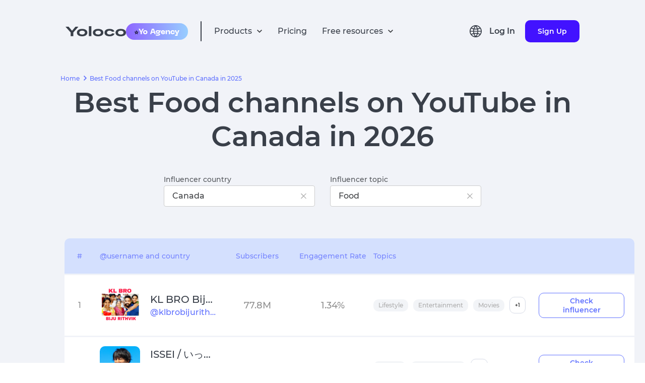

--- FILE ---
content_type: text/html; charset=utf-8
request_url: https://yoloco.io/food-youtube_channels-canada
body_size: 60011
content:
<!DOCTYPE html><html lang="en-US"><head><meta charSet="utf-8"/><meta property="og:url" content="https://yoloco.io/food-youtube_channels-canada"/><meta property="og:type" content="website"/><meta property="og:title" content="Influencer Marketing Platform | Yoloco"/><meta property="og:description" content="Best solution to work with opinion leaders for businesses and agencies"/><meta property="og:image" content="https://yoloco.io/preview.png"/><meta property="twitter:domain" content="yoloco.io"/><meta property="twitter:url" content="https://yoloco.io/food-youtube_channels-canada"/><link rel="canonical" href="https://yoloco.io/food-youtube_channels-canada"/><script src="https://www.googletagmanager.com/gtag/js?id=G-RY88ZKKRT9" defer=""></script><script>
  window.dataLayer = window.dataLayer || [];
  function gtag(){dataLayer.push(arguments);}
  gtag('js', new Date());

  gtag('config', 'G-RY88ZKKRT9');
</script><script type="text/javascript">
           (function(m, e, t, r, i, k, a) {
              m[i] = m[i] || function() {
                (m[i].a = m[i].a || []).push(arguments);
              };
              m[i].l = 1 * new Date();
              for (var j = 0; j < document.scripts.length; j++) {
                if (document.scripts[j].src === r) {
                  return;
                }
              }
              k = e.createElement(t);
              a = e.getElementsByTagName(t)[0];
              k.async = 1;
              k.src = r;
              a.parentNode.insertBefore(k, a);
            })(window, document, "script", "https://mc.yandex.ru/metrika/tag.js", "ym");

            window.ym(55958284, "init", {
              clickmap: true,
              trackLinks: true,
              accurateTrackBounce: true,
              webvisor: true
            });
          </script><link rel="shortcut icon" href="/48px.png"/><meta name="viewport" content="width=device-width, initial-scale=1"/><link hrefLang="en" rel="alternate" href="https://yoloco.io/food-youtube_channels-canada"/><link hrefLang="ru" rel="alternate" href="https://yoloco.io/youtube_kanaly-canada-food"/><link hrefLang="pt" rel="alternate" href="https://yoloco.io/food-canais_do_youtube-canada"/><link hrefLang="de" rel="alternate" href="https://yoloco.io/top-youtubers-food-canada"/><link hrefLang="x-default" rel="alternate" href="https://yoloco.io/food-youtube_channels-canada"/><meta property="og:url" content="https://yoloco.io/food-youtube_channels-canada"/><meta property="og:type" content="website"/><meta property="og:title" content="Best Food channels on YouTube in Canada in 2025"/><meta property="og:description" content="The best Food channels on YouTube in Canada | Yoloco
"/><meta property="og:image" content="https://yoloco.io/preview.png"/><meta name="twitter:card" content="summary_large_image"/><meta property="twitter:domain" content="yoloco.io"/><meta property="twitter:url" content="https://yoloco.io/food-youtube_channels-canada"/><meta name="twitter:title" content="Best Food channels on YouTube in Canada in 2025"/><meta name="twitter:description" content="The best Food channels on YouTube in Canada | Yoloco
"/><meta name="twitter:image" content="https://yoloco.io/preview.png"/><title>The best Food channels on YouTube in Canada | Yoloco
</title><meta name="description" content="List of the best Food YouTube channels in number of subscribers. The best YouTuber in Canada"/><link rel="preload" as="image" href="https://yt3.ggpht.com/5Q5NTVd5rWCnzlhJj6L2b_OAFlygH2g0lU9VSkq057jY3zP_Qc-2FO69JIgmLHNAOsnAaqCPvQ=s800-c-k-c0x00ffffff-no-rj"/><link rel="preload" as="image" href="https://yt3.ggpht.com/5Q5NTVd5rWCnzlhJj6L2b_OAFlygH2g0lU9VSkq057jY3zP_Qc-2FO69JIgmLHNAOsnAaqCPvQ=s800-c-k-c0x00ffffff-no-rj"/><link rel="preload" as="image" href="https://yt3.ggpht.com/WQJfAcYaEL-sQ7LcF86SHG-T4u9zjiSScvdFxh73GCFJKleVcTakwZaqMhsGdZ64gfccQ2gn4Q=s800-c-k-c0x00ffffff-no-rj"/><link rel="preload" as="image" href="https://yt3.ggpht.com/WQJfAcYaEL-sQ7LcF86SHG-T4u9zjiSScvdFxh73GCFJKleVcTakwZaqMhsGdZ64gfccQ2gn4Q=s800-c-k-c0x00ffffff-no-rj"/><link rel="preload" as="image" href="https://yt3.ggpht.com/Eea7wEGVog5xpo1GAoOwc9hlj31T395FzKUwnUr8VERoO-x0InNVbINT2ron3WrVsqsEbSwo7LU=s800-c-k-c0x00ffffff-no-rj"/><link rel="preload" as="image" href="https://yt3.ggpht.com/Eea7wEGVog5xpo1GAoOwc9hlj31T395FzKUwnUr8VERoO-x0InNVbINT2ron3WrVsqsEbSwo7LU=s800-c-k-c0x00ffffff-no-rj"/><link rel="preload" as="image" href="https://yt3.ggpht.com/ytc/AIdro_kR2yABwzXg1bW3X3qVV3euZ3s4pSDNL1PpvdeYAZwP9yo=s800-c-k-c0x00ffffff-no-rj"/><link rel="preload" as="image" href="https://yt3.ggpht.com/ytc/AIdro_kR2yABwzXg1bW3X3qVV3euZ3s4pSDNL1PpvdeYAZwP9yo=s800-c-k-c0x00ffffff-no-rj"/><link rel="preload" as="image" href="https://yt3.ggpht.com/ytc/AIdro_lWrQQZF3PDlmxwKs--h7h6yx4OgrTsD0eTL5IpnFRiOFM=s800-c-k-c0x00ffffff-no-rj"/><link rel="preload" as="image" href="https://yt3.ggpht.com/ytc/AIdro_lWrQQZF3PDlmxwKs--h7h6yx4OgrTsD0eTL5IpnFRiOFM=s800-c-k-c0x00ffffff-no-rj"/><link rel="preload" as="image" href="https://yt3.ggpht.com/H0RNd1G-fc4maFZ6SxVK8u3yj73g95-DohYm7lfbIzKt7w5SKKNx8uTg6ZxFxrou_VQz9X5b=s800-c-k-c0x00ffffff-no-rj"/><link rel="preload" as="image" href="https://yt3.ggpht.com/H0RNd1G-fc4maFZ6SxVK8u3yj73g95-DohYm7lfbIzKt7w5SKKNx8uTg6ZxFxrou_VQz9X5b=s800-c-k-c0x00ffffff-no-rj"/><link rel="preload" as="image" href="https://yt3.ggpht.com/ytc/AIdro_nyXrAAt-FJ5azOAUoNd5Iw0aGQb-_b-SLSOkW0B_N2md4=s800-c-k-c0x00ffffff-no-rj"/><link rel="preload" as="image" href="https://yt3.ggpht.com/ytc/AIdro_nyXrAAt-FJ5azOAUoNd5Iw0aGQb-_b-SLSOkW0B_N2md4=s800-c-k-c0x00ffffff-no-rj"/><link rel="preload" as="image" href="https://yt3.ggpht.com/ytc/AIdro_lNfCHmB7VYlLAcGD4zEuR5gKBf4KWe8pSs6TCwLLw7xbo=s800-c-k-c0x00ffffff-no-rj"/><link rel="preload" as="image" href="https://yt3.ggpht.com/ytc/AIdro_lNfCHmB7VYlLAcGD4zEuR5gKBf4KWe8pSs6TCwLLw7xbo=s800-c-k-c0x00ffffff-no-rj"/><link rel="preload" as="image" href="https://yt3.ggpht.com/VJ4T4D0wN4RjVazfWHJTiiNePsaYQM2Gour0KUGemMJDcqGZwrZzWtNA-Dl9PPZ6Bkgqzi3CbzE=s800-c-k-c0x00ffffff-no-rj"/><link rel="preload" as="image" href="https://yt3.ggpht.com/VJ4T4D0wN4RjVazfWHJTiiNePsaYQM2Gour0KUGemMJDcqGZwrZzWtNA-Dl9PPZ6Bkgqzi3CbzE=s800-c-k-c0x00ffffff-no-rj"/><link rel="preload" as="image" href="https://yt3.ggpht.com/ytc/AIdro_k8LXkXtQX2Skbr0NZ2jzNO-_j-Bu2T80hWwDUs3eL2ZCg=s800-c-k-c0x00ffffff-no-rj"/><link rel="preload" as="image" href="https://yt3.ggpht.com/ytc/AIdro_k8LXkXtQX2Skbr0NZ2jzNO-_j-Bu2T80hWwDUs3eL2ZCg=s800-c-k-c0x00ffffff-no-rj"/><meta name="next-head-count" content="52"/><link rel="preload" href="/_next/static/css/b80635b5f233f690e721.css" as="style"/><link rel="stylesheet" href="/_next/static/css/b80635b5f233f690e721.css" data-n-g=""/><link rel="preload" href="/_next/static/css/4feff65cb955e6d57d12.css" as="style"/><link rel="stylesheet" href="/_next/static/css/4feff65cb955e6d57d12.css" data-n-p=""/><noscript data-n-css=""></noscript><link rel="preload" href="/_next/static/chunks/webpack-50bee04d1dc61f8adf5b.js" as="script"/><link rel="preload" href="/_next/static/chunks/framework.f8bd46fc02868c500bda.js" as="script"/><link rel="preload" href="/_next/static/chunks/17cc99dd4ad3a560ac67862dfb10562457276c41.a197014918b9f060dd60.js" as="script"/><link rel="preload" href="/_next/static/chunks/main-3f8fc807a62431882463.js" as="script"/><link rel="preload" href="/_next/static/chunks/88e27573ceb9a44f0ec388d7d584e87bc639c044.2441c0b4cad1ced7c60e.js" as="script"/><link rel="preload" href="/_next/static/chunks/2240e6732cfe3527165812c78883afa941d2c759.8b8f620e83378dc98634.js" as="script"/><link rel="preload" href="/_next/static/chunks/ba96a20560860be5d2f3fd25f4639e86a56978ab.a6e0122d83b104629312.js" as="script"/><link rel="preload" href="/_next/static/chunks/223f582c515fb84ba5f3d9bda6aa7de325e4642a.e9db4edf2442821d0663.js" as="script"/><link rel="preload" href="/_next/static/chunks/c838bc2dbc0cc26a58b223a89b9483e1f33e24ed.5e3819f7f6c10de9656c.js" as="script"/><link rel="preload" href="/_next/static/chunks/9abb9133bf452fd8b1966730e5f40204e31a865d.ecdca411f3a8644878cb.js" as="script"/><link rel="preload" href="/_next/static/chunks/ee3fd137b5c7268e3f8b9783cd627deb65bd8706.8b931d90350621b1c72d.js" as="script"/><link rel="preload" href="/_next/static/chunks/pages/_app-3fc72d2bee0a13ed7b48.js" as="script"/><link rel="preload" href="/_next/static/chunks/88e8279cf016beae528b7e6d3e91506f0b1179b6.53799ee335a0dbdb8c27.js" as="script"/><link rel="preload" href="/_next/static/chunks/ffc85794919691e4d6f56d48778d7d76fcfac068.6e13e6ceab3ba7f21f11.js" as="script"/><link rel="preload" href="/_next/static/chunks/690b7e0f024f09d9cc455a5a618fd84db193e167.811123d6bf4ecb913d78.js" as="script"/><link rel="preload" href="/_next/static/chunks/f8e32202fe63e69cfd73585045d12ecac5b1cf5e.a5acbbf228a143cbfaac.js" as="script"/><link rel="preload" href="/_next/static/chunks/pages/filters-yt-c08a365cbee04220d075.js" as="script"/></head><body><div id="__next"><header class="Header_root--common__3lM3p Header_root__2FxV2"><div class="Flex_root__Vh4n1" style="justify-content:center"><div class="GlobalWidth_content__33gMn Header_content__2YwsK"><div class="Flex_root__Vh4n1" style="justify-content:space-between;align-items:center"><div class="Flex_root__Vh4n1" style="align-items:center"><div class="Flex_root__Vh4n1 Header_icons__1DiZy" style="align-items:center"><svg style="cursor:pointer" width="120" height="20" viewBox="0 0 120 20" fill="none" xmlns="http://www.w3.org/2000/svg"><path d="M19.7716 0.962567H25.6833L15.4156 12.5134V19.6791H10.2677V12.5134L0 0.962567H6.13797L12.9548 9.09091L19.7716 0.962567Z" fill="#393F49"></path><path d="M25.4148 18.0749C23.548 16.7736 22.6145 14.9733 22.6145 12.6738C22.6145 10.3743 23.548 8.58289 25.4148 7.29947C27.3005 5.99822 29.8179 5.34759 32.9671 5.34759C36.1162 5.34759 38.6242 5.99822 40.491 7.29947C42.3767 8.58289 43.3196 10.3743 43.3196 12.6738C43.3196 14.9733 42.3767 16.7736 40.491 18.0749C38.6242 19.3583 36.1162 20 32.9671 20C29.8179 20 27.3005 19.3583 25.4148 18.0749ZM28.9222 9.94652C27.9605 10.6595 27.4797 11.5686 27.4797 12.6738C27.4797 13.779 27.9605 14.697 28.9222 15.4278C29.9028 16.1408 31.2511 16.4973 32.9671 16.4973C34.6831 16.4973 36.0219 16.1408 36.9836 15.4278C37.9642 14.697 38.4545 13.779 38.4545 12.6738C38.4545 11.5686 37.9642 10.6595 36.9836 9.94652C36.0219 9.21569 34.6831 8.85027 32.9671 8.85027C31.2511 8.85027 29.9028 9.21569 28.9222 9.94652Z" fill="#393F49"></path><path d="M46.3866 0H51.3083V19.6791H46.3866V0Z" fill="#393F49"></path><path d="M57.1532 18.0749C55.2864 16.7736 54.3529 14.9733 54.3529 12.6738C54.3529 10.3743 55.2864 8.58289 57.1532 7.29947C59.0389 5.99822 61.5563 5.34759 64.7055 5.34759C67.8546 5.34759 70.3626 5.99822 72.2294 7.29947C74.1151 8.58289 75.058 10.3743 75.058 12.6738C75.058 14.9733 74.1151 16.7736 72.2294 18.0749C70.3626 19.3583 67.8546 20 64.7055 20C61.5563 20 59.0389 19.3583 57.1532 18.0749ZM60.6606 9.94652C59.6989 10.6595 59.2181 11.5686 59.2181 12.6738C59.2181 13.779 59.6989 14.697 60.6606 15.4278C61.6412 16.1408 62.9895 16.4973 64.7055 16.4973C66.4214 16.4973 67.7603 16.1408 68.722 15.4278C69.7026 14.697 70.1929 13.779 70.1929 12.6738C70.1929 11.5686 69.7026 10.6595 68.722 9.94652C67.7603 9.21569 66.4214 8.85027 64.7055 8.85027C62.9895 8.85027 61.6412 9.21569 60.6606 9.94652Z" fill="#393F49"></path><path d="M97.1895 14.5187C96.8689 16.2478 95.8317 17.5936 94.078 18.5562C92.3432 19.5187 90.1841 20 87.6006 20C84.4515 20 81.9624 19.3672 80.1333 18.1016C78.323 16.8182 77.4178 15.0089 77.4178 12.6738C77.4178 10.3387 78.3135 8.53833 80.105 7.27273C81.9152 5.98931 84.3667 5.34759 87.4592 5.34759C90.0049 5.34759 92.1452 5.81997 93.88 6.76471C95.6149 7.69162 96.6332 8.99287 96.9349 10.6685L92.1829 10.9358C91.8623 10.2763 91.2778 9.76827 90.4292 9.41177C89.5806 9.03743 88.5906 8.85027 87.4592 8.85027C85.8941 8.85027 84.6401 9.19786 83.6972 9.89305C82.7732 10.5882 82.3112 11.5152 82.3112 12.6738C82.3112 13.8503 82.7827 14.7861 83.7255 15.4813C84.6684 16.1586 85.9601 16.4973 87.6006 16.4973C88.8263 16.4973 89.8541 16.3012 90.6838 15.9091C91.5323 15.4991 92.1075 14.9554 92.4092 14.2781L97.1895 14.5187Z" fill="#393F49"></path><path d="M102.095 18.0749C100.228 16.7736 99.295 14.9733 99.295 12.6738C99.295 10.3743 100.228 8.58289 102.095 7.29947C103.981 5.99822 106.498 5.34759 109.647 5.34759C112.797 5.34759 115.305 5.99822 117.171 7.29947C119.057 8.58289 120 10.3743 120 12.6738C120 14.9733 119.057 16.7736 117.171 18.0749C115.305 19.3583 112.797 20 109.647 20C106.498 20 103.981 19.3583 102.095 18.0749ZM105.603 9.94652C104.641 10.6595 104.16 11.5686 104.16 12.6738C104.16 13.779 104.641 14.697 105.603 15.4278C106.583 16.1408 107.931 16.4973 109.647 16.4973C111.363 16.4973 112.702 16.1408 113.664 15.4278C114.645 14.697 115.135 13.779 115.135 12.6738C115.135 11.5686 114.645 10.6595 113.664 9.94652C112.702 9.21569 111.363 8.85027 109.647 8.85027C107.931 8.85027 106.583 9.21569 105.603 9.94652Z" fill="#393F49"></path></svg><div class="Header_hide-on-small__3foPi"><div class="Header_agency__20oDx"><span role="img" aria-label="star symbol">⭐️</span><img src="[data-uri]" alt="agency"/></div></div></div><div class="Flex_root__Vh4n1" style="margin:0 25px"><div class="Header_divider__Pue8X"></div></div><ul class="Flex_root__Vh4n1 Header_hide--mob-tablet__Vun9P" style="align-items:center"><div class="Flex_root__Vh4n1 HeadPopper_root__1oK9m" style="justify-content:flex-start;align-items:center"><li class="Flex_root__Vh4n1" style="align-items:center"><div class="HeadPopper_txt__3gNjw" fSize="16px">Products</div><svg width="12" height="8" viewBox="0 0 12 8" fill="none" xmlns="http://www.w3.org/2000/svg"><path d="M6.00003 7.09424L11.0084 2.0859L9.83086 0.906738L6.00003 4.74007L2.17003 0.906738L0.991699 2.08507L6.00003 7.09424Z" fill="#3D3F42"></path></svg></li><div class="HeadPopper_papper__3WhA_"><div class="HeadPopper_filler__HqMiA" style="background-color:blue;left:calc(50% - 300px)"></div><div class="Papper_root__1r4Ga index_top-filters-color__3gdV8"><div class="Flex_root__Vh4n1" style="justify-content:center"><div class="GlobalWidth_content__33gMn"><div class="HeadPopper_divider__1-ue7"></div><div class="Flex_root__Vh4n1 ProductsMenu_item-container__5qlx7" style="justify-content:space-between;margin:40px 0 50px 0"><div class="Flex_root__Vh4n1 Header_item--violet__frnuX Header_item__2U2Ne ProductsMenu_item__KMQuH"><div class="Flex_root__Vh4n1 Header_flex__OC0Z5" style="flex-direction:column"><div class="Flex_root__Vh4n1" style="align-items:center"><svg width="16" height="16" viewBox="0 0 16 16" fill="none" xmlns="http://www.w3.org/2000/svg"><path d="M12.4513 13.0713L8.64133 9.2606C6.94644 10.4656 4.61095 10.1708 3.26858 8.58255C1.9262 6.99427 2.02477 4.64232 3.49533 3.17193C4.9655 1.7009 7.31768 1.6019 8.90626 2.94421C10.4948 4.28651 10.7897 6.62223 9.58466 8.31727L13.3947 12.1279L12.452 13.0706L12.4513 13.0713ZM6.32333 3.33326C5.05913 3.33297 3.96846 4.22038 3.71165 5.45822C3.45484 6.69606 4.10247 7.94411 5.26245 8.44676C6.42243 8.9494 7.77593 8.56849 8.50349 7.53463C9.23106 6.50078 9.13271 5.09814 8.268 4.17593L8.67133 4.57593L8.21666 4.1226L8.20866 4.1146C7.70986 3.61272 7.03093 3.33135 6.32333 3.33326Z" fill="#3D3F42"></path></svg><p class="Text_root__k3x6F Header_productText__1rZRl Text_color--main__2vehc" style="margin:0 0 0 22px;font-size:16px;font-weight:bold">Influencer Discovery</p></div><p style="margin:0 0 0 38px;font-size:12px" class="Text_root__k3x6F Text_color--main__2vehc">Easy and effective search for influencers by audience metrics and parameters</p></div></div><div class="Flex_root__Vh4n1 Header_item--violet__frnuX Header_item__2U2Ne ProductsMenu_item__KMQuH"><div class="Flex_root__Vh4n1 Header_flex__OC0Z5" style="flex-direction:column"><div class="Flex_root__Vh4n1" style="align-items:center"><svg width="16" height="16" viewBox="0 0 16 16" fill="none" xmlns="http://www.w3.org/2000/svg"><path d="M14.6667 14.0002H1.33334V7.3335C1.33334 6.59712 1.9303 6.00016 2.66668 6.00016H5.33334V2.66683C5.33334 1.93045 5.9303 1.3335 6.66668 1.3335H9.33334C10.0697 1.3335 10.6667 1.93045 10.6667 2.66683V4.66683H13.3333C14.0697 4.66683 14.6667 5.26378 14.6667 6.00016V14.0002ZM10.6667 6.00016V12.6668H13.3333V6.00016H10.6667ZM6.66668 2.66683V12.6668H9.33334V2.66683H6.66668ZM2.66668 7.3335V12.6668H5.33334V7.3335H2.66668Z" fill="#3D3F42"></path></svg><p class="Text_root__k3x6F Header_productText__1rZRl Text_color--main__2vehc" style="margin:0 0 0 22px;font-size:16px;font-weight:bold">Influencer Analytics
</p></div><p style="margin:0 0 0 38px;font-size:12px" class="Text_root__k3x6F Text_color--main__2vehc">Advanced analytical reports on the influencers and their audience </p></div></div><div class="Flex_root__Vh4n1 Header_item--violet__frnuX Header_item__2U2Ne ProductsMenu_item__KMQuH"><div class="Flex_root__Vh4n1 Header_flex__OC0Z5" style="flex-direction:column"><div class="Flex_root__Vh4n1" style="align-items:center"><svg width="16" height="16" viewBox="0 0 16 16" fill="none" xmlns="http://www.w3.org/2000/svg"><g clip-path="url(#clip0_40_2)"><path d="M5.50017 5.5H3.8335V7.16667H5.50017V5.5Z" fill="#393F49"></path><path d="M7.1665 5.5H8.83316V7.16667H7.1665V5.5Z" fill="#393F49"></path><path d="M12.1667 5.5H10.5V7.16667H12.1667V5.5Z" fill="#393F49"></path><path d="M0.5 2.16667V15.5L4.5 12.5C4.78818 12.283 5.13928 12.166 5.5 12.1667H13.8333C14.7538 12.1667 15.5 11.4205 15.5 10.5V2.16667C15.5 1.24619 14.7538 0.5 13.8333 0.5H2.16667C1.24619 0.5 0.5 1.24619 0.5 2.16667ZM2.16667 12.1667V2.16667H13.8333V10.5H4.945C4.58423 10.499 4.23304 10.6161 3.945 10.8333L2.16667 12.1667Z" fill="#393F49"></path></g><defs><clipPath id="clip0_40_2"><rect width="16" height="16" fill="white"></rect></clipPath></defs></svg><p class="Text_root__k3x6F Header_productText__1rZRl Text_color--main__2vehc" style="margin:0 0 0 22px;font-size:16px;font-weight:bold">Influencer Outreach 
</p></div><p style="margin:0 0 0 38px;font-size:12px" class="Text_root__k3x6F Text_color--main__2vehc">Start conversations with influencers to roll out your ads campaign</p></div></div><div class="Flex_root__Vh4n1 Header_item--violet__frnuX Header_item__2U2Ne ProductsMenu_item__KMQuH"><div class="Flex_root__Vh4n1 Header_flex__OC0Z5" style="flex-direction:column"><div class="Flex_root__Vh4n1" style="align-items:center"><svg width="17" height="17" viewBox="0 0 17 17" fill="none" xmlns="http://www.w3.org/2000/svg"><path d="M8.74763 16.3066C8.30511 16.308 7.88047 16.1321 7.56846 15.8183L1.04013 9.28913C0.695617 8.9456 0.518969 8.46835 0.556793 7.9833L0.97346 2.51164C1.03288 1.68862 1.68862 1.03465 2.51179 0.977469L7.98346 0.560802C8.02596 0.551636 8.06929 0.551636 8.11179 0.551636C8.55333 0.552769 8.97655 0.728285 9.28929 1.03997L15.8185 7.5683C16.1312 7.88088 16.3069 8.30491 16.3069 8.74705C16.3069 9.18919 16.1312 9.61322 15.8185 9.9258L9.92596 15.8183C9.61415 16.1319 9.18986 16.3077 8.74763 16.3066ZM8.11096 2.2183L2.63513 2.63497L2.21846 8.1108L8.74763 14.64L14.6393 8.7483L8.11096 2.2183ZM5.21179 6.87831C4.41666 6.87847 3.73214 6.31693 3.57686 5.53711C3.42158 4.75728 3.8388 3.97637 4.57335 3.67195C5.3079 3.36753 6.1552 3.6244 6.59707 4.28545C7.03893 4.94651 6.95229 5.82764 6.39013 6.38997C6.07832 6.70357 5.65402 6.87941 5.21179 6.87831Z" fill="#3D3F42"></path></svg><p class="Text_root__k3x6F Header_productText__1rZRl Text_color--main__2vehc" style="margin:0 0 0 22px;font-size:16px;font-weight:bold">Competitor analysis</p></div><p style="margin:0 0 0 38px;font-size:12px" class="Text_root__k3x6F Text_color--main__2vehc">Explore your competitors&#x27; strategies in other brands</p></div></div><div class="Flex_root__Vh4n1 Header_item--violet__frnuX Header_item__2U2Ne ProductsMenu_item__KMQuH"><div class="Flex_root__Vh4n1 Header_flex__OC0Z5" style="flex-direction:column"><div class="Flex_root__Vh4n1" style="align-items:center"><svg width="16" height="16" viewBox="0 0 16 16" fill="none" xmlns="http://www.w3.org/2000/svg"><path d="M9.33333 14.6666H2.66666C2.30938 14.679 1.96298 14.5426 1.71019 14.2898C1.4574 14.037 1.32091 13.6906 1.33333 13.3333V6.66663C1.32091 6.30935 1.4574 5.96295 1.71019 5.71016C1.96298 5.45737 2.30938 5.32088 2.66666 5.3333H5.33333V2.66663C5.32091 2.30935 5.4574 1.96295 5.71019 1.71016C5.96298 1.45737 6.30938 1.32088 6.66666 1.3333H13.3333C13.6906 1.32088 14.037 1.45737 14.2898 1.71016C14.5426 1.96295 14.6791 2.30935 14.6667 2.66663V9.3333C14.6789 9.69053 14.5423 10.0368 14.2896 10.2896C14.0368 10.5423 13.6906 10.6788 13.3333 10.6666H10.6667V13.3333C10.6789 13.6905 10.5423 14.0368 10.2896 14.2896C10.0368 14.5423 9.69056 14.6788 9.33333 14.6666ZM2.66666 6.66663V13.3333H9.33333V10.6666H6.66666C6.30943 10.6788 5.96315 10.5423 5.71041 10.2896C5.45766 10.0368 5.32111 9.69053 5.33333 9.3333V6.66663H2.66666ZM6.66666 2.66663V9.3333H13.3333V2.66663H6.66666Z" fill="#3D3F42"></path></svg><p class="Text_root__k3x6F Header_productText__1rZRl Text_color--main__2vehc" style="margin:0 0 0 22px;font-size:16px;font-weight:bold">Audience Overlap</p></div><p style="margin:0 0 0 38px;font-size:12px" class="Text_root__k3x6F Text_color--main__2vehc">Estimation the unique coverage among influencers</p></div></div><div class="Flex_root__Vh4n1 Header_item--violet__frnuX Header_item__2U2Ne ProductsMenu_item__KMQuH"><div class="Flex_root__Vh4n1 Header_flex__OC0Z5" style="flex-direction:column"><div class="Flex_root__Vh4n1" style="align-items:center"><svg width="20" height="20" viewBox="0 0 20 20" fill="none" xmlns="http://www.w3.org/2000/svg"><path d="M9.99984 11.6666C11.8408 11.6666 13.3332 10.1742 13.3332 8.33329C13.3332 6.49234 11.8408 4.99996 9.99984 4.99996C8.15889 4.99996 6.6665 6.49234 6.6665 8.33329C6.6665 10.1742 8.15889 11.6666 9.99984 11.6666ZM9.99984 6.66663C10.9203 6.66663 11.6665 7.41282 11.6665 8.33329C11.6665 9.25377 10.9203 9.99996 9.99984 9.99996C9.07936 9.99996 8.33317 9.25377 8.33317 8.33329C8.33317 7.41282 9.07936 6.66663 9.99984 6.66663Z" fill="#3D3F42"></path><path d="M3.33317 18.3333C2.4127 18.3333 1.6665 17.5871 1.6665 16.6666V3.33329C1.6665 2.41282 2.4127 1.66663 3.33317 1.66663H16.6665C17.587 1.66663 18.3332 2.41282 18.3332 3.33329V16.6666C18.3332 17.5871 17.587 18.3333 16.6665 18.3333H3.33317ZM3.33317 3.33329V16.6666H5.83317C5.83317 14.3654 7.69865 12.5 9.99984 12.5C12.301 12.5 14.1665 14.3654 14.1665 16.6666H16.6665V3.33329H3.33317ZM12.4998 16.6666C12.4998 15.2859 11.3805 14.1666 9.99984 14.1666C8.61913 14.1666 7.49984 15.2859 7.49984 16.6666H12.4998Z" fill="#3D3F42"></path></svg><p class="Text_root__k3x6F Header_productText__1rZRl Text_color--main__2vehc" style="margin:0 0 0 22px;font-size:16px;font-weight:bold">Campaign Manager</p></div><p style="margin:0 0 0 38px;font-size:12px" class="Text_root__k3x6F Text_color--main__2vehc">A tool to manage influencer advertising campaigns</p></div></div><div class="Flex_root__Vh4n1 Header_item--violet__frnuX Header_item__2U2Ne ProductsMenu_item__KMQuH"><div class="Flex_root__Vh4n1 Header_flex__OC0Z5" style="flex-direction:column"><div class="Flex_root__Vh4n1" style="align-items:center"><svg width="16" height="16" viewBox="0 0 16 16" fill="none" xmlns="http://www.w3.org/2000/svg"><path d="M7.33333 12.6667C10.2789 12.6667 12.6667 10.2789 12.6667 7.33333C12.6667 4.38781 10.2789 2 7.33333 2C4.38781 2 2 4.38781 2 7.33333C2 10.2789 4.38781 12.6667 7.33333 12.6667Z" stroke="#3D3F42" stroke-width="1.33" stroke-linecap="round" stroke-linejoin="round"></path><path d="M14 14L11.1 11.1" stroke="#3D3F42" stroke-width="1.33" stroke-linecap="round" stroke-linejoin="round"></path><path d="M5 8.5V7M7.33333 8.5V5.5M9.66667 8.5V6.5" stroke="#3D3F42" stroke-width="1.33" stroke-linecap="round" stroke-linejoin="round"></path></svg><p class="Text_root__k3x6F Header_productText__1rZRl Text_color--main__2vehc" style="margin:0 0 0 22px;font-size:16px;font-weight:bold">Market research</p></div><p style="margin:0 0 0 38px;font-size:12px" class="Text_root__k3x6F Text_color--main__2vehc">Find the demands of different audiences, research the activity of competitors and see the potential of ideas in their early stages</p></div></div></div></div></div></div></div></div><li class="Header_txt__xA18s">Pricing</li><div class="Flex_root__Vh4n1 HeadPopper_root__1oK9m" style="justify-content:flex-start;align-items:center"><li class="Flex_root__Vh4n1" style="align-items:center"><div class="HeadPopper_txt__3gNjw" fSize="16px">Free resources</div><svg width="12" height="8" viewBox="0 0 12 8" fill="none" xmlns="http://www.w3.org/2000/svg"><path d="M6.00003 7.09424L11.0084 2.0859L9.83086 0.906738L6.00003 4.74007L2.17003 0.906738L0.991699 2.08507L6.00003 7.09424Z" fill="#3D3F42"></path></svg></li><div class="HeadPopper_papper__3WhA_"><div class="HeadPopper_filler__HqMiA" style="background-color:blue;left:calc(50% - 80px)"></div><div class="Papper_root__1r4Ga index_top-filters-color__3gdV8"><div class="Flex_root__Vh4n1" style="justify-content:center"><div class="GlobalWidth_content__33gMn"><div class="HeadPopper_divider__1-ue7"></div><div class="Flex_root__Vh4n1 FreeResources_desktop__1exfF"><div class="Flex_root__Vh4n1 FreeResources_link--container__21P5l" style="flex-direction:column"><a rel="nofollow" style="text-decoration:none" href="/influencers"><div class="Flex_root__Vh4n1 FreeResources_link__3CTFi" style="align-items:center"><svg width="16" height="16" viewBox="0 0 16 16" fill="none" xmlns="http://www.w3.org/2000/svg"><path d="M8.00147 15.5342C5.95147 15.5342 5.7098 15.5233 4.9098 15.4883C4.28594 15.4678 3.67016 15.341 3.08896 15.1133C2.08339 14.722 1.28825 13.9265 0.897298 12.9208C0.678387 12.3375 0.560313 11.7212 0.548132 11.0983C0.501465 10.3 0.501465 10.0383 0.501465 8.00415C0.501465 5.94832 0.512298 5.70832 0.548132 4.91248C0.56058 4.29042 0.678649 3.67499 0.897298 3.09248C1.28782 2.08543 2.08426 1.28929 3.09146 0.89915C3.67367 0.679319 4.28925 0.560937 4.91147 0.54915C5.7073 0.50415 5.96897 0.50415 8.00147 0.50415C10.0681 0.50415 10.3056 0.514984 11.0931 0.54915C11.717 0.561039 12.3342 0.679408 12.9181 0.89915C13.9251 1.28974 14.7213 2.08571 15.1123 3.09248C15.3349 3.68348 15.4536 4.30853 15.4631 4.93998C15.5098 5.73832 15.5098 5.99915 15.5098 8.03248C15.5098 10.0658 15.4981 10.3325 15.4631 11.1217C15.4507 11.7452 15.3324 12.362 15.1131 12.9458C14.7212 13.9522 13.9249 14.748 12.9181 15.1392C12.335 15.3576 11.7191 15.4757 11.0965 15.4883C10.3006 15.5342 10.0398 15.5342 8.00147 15.5342ZM7.97313 1.82332C5.9348 1.82332 5.72313 1.83332 4.9273 1.86915C4.45229 1.87544 3.98186 1.9631 3.53646 2.12832C2.87876 2.37999 2.35832 2.89831 2.10396 3.55498C1.93748 4.00523 1.8498 4.4808 1.8448 4.96082C1.80063 5.76832 1.80063 5.97998 1.80063 8.00415C1.80063 10.0042 1.80813 10.2467 1.8448 11.0492C1.85226 11.5243 1.93988 11.9948 2.10396 12.4408C2.35869 13.0971 2.87904 13.615 3.53646 13.8667C3.98156 14.033 4.45217 14.1207 4.9273 14.1258C5.73397 14.1725 5.94647 14.1725 7.97313 14.1725C10.0173 14.1725 10.229 14.1625 11.0181 14.1258C11.4935 14.12 11.9642 14.0324 12.4098 13.8667C13.0635 13.6128 13.5806 13.0961 13.8348 12.4425C14.001 11.9919 14.0886 11.5161 14.094 11.0358H14.1031C14.139 10.2392 14.139 10.0267 14.139 7.99082C14.139 5.95498 14.1298 5.74082 14.094 4.94498C14.0865 4.47036 13.9989 4.00041 13.8348 3.55498C13.5812 2.90046 13.064 2.38273 12.4098 2.12832C11.9643 1.96227 11.4935 1.87458 11.0181 1.86915C10.2123 1.82332 10.0015 1.82332 7.97313 1.82332ZM8.00147 11.8533C6.44312 11.8543 5.03765 10.9164 4.44052 9.47703C3.84339 8.03763 4.17222 6.38026 5.27366 5.27787C6.3751 4.17548 8.03218 3.84521 9.4721 4.44109C10.912 5.03698 11.8511 6.44164 11.8515 7.99998C11.8492 10.1259 10.1273 11.8492 8.00147 11.8533ZM8.00147 5.49832C6.62075 5.49832 5.50147 6.61761 5.50147 7.99832C5.50147 9.37903 6.62075 10.4983 8.00147 10.4983C9.38218 10.4983 10.5015 9.37903 10.5015 7.99832C10.4983 6.61894 9.38085 5.50153 8.00147 5.49832ZM12.0015 4.90415C11.506 4.90231 11.1055 4.49964 11.1065 4.00416C11.1074 3.50867 11.5093 3.10749 12.0048 3.10749C12.5003 3.10749 12.9022 3.50867 12.9031 4.00415C12.9034 4.2432 12.8084 4.4725 12.6392 4.64138C12.47 4.81026 12.2405 4.90482 12.0015 4.90415Z" fill="#5D697D"></path></svg><div><p class="Text_root__k3x6F FreeResources_title__23blJ Text_color--main__2vehc" style="margin:0;font-weight:600">Top 100 Instagram Influencers</p></div></div><p class="Text_root__k3x6F FreeResources_title--desc__3dP34 Text_color--gray-2-new__256wT" style="margin:0;font-size:12px;font-weight:500">Explore the world&#x27;s top Instagram influencers</p></a></div><div class="Flex_root__Vh4n1 FreeResources_link--container__21P5l" style="flex-direction:column"><a rel="nofollow" style="text-decoration:none" href="/youtube_channels"><div class="Flex_root__Vh4n1 FreeResources_link__3CTFi" style="align-items:center"><svg width="18" height="12" viewBox="0 0 18 12" fill="none" xmlns="http://www.w3.org/2000/svg"><path d="M9.00484 11.8434H8.98818C8.93651 11.8434 3.76734 11.8334 2.46317 11.4792C1.74603 11.286 1.18597 10.7256 0.993174 10.0084C0.758656 8.68532 0.645408 7.34364 0.654841 6.00002C0.648782 4.6542 0.765094 3.31061 1.00234 1.98585C1.20043 1.26795 1.75803 0.704978 2.47401 0.50002C3.74234 0.166687 8.76901 0.166687 8.98234 0.166687H8.99984C9.05234 0.166687 14.2348 0.176687 15.5257 0.530854C16.2413 0.725028 16.8002 1.28427 16.994 2.00002C17.236 3.32797 17.3496 4.67614 17.3332 6.02585C17.339 7.37005 17.2224 8.71198 16.9848 10.035C16.7896 10.7514 16.2291 11.3105 15.5123 11.5042C14.2457 11.84 9.21817 11.8434 9.00484 11.8434ZM7.33817 3.50419L7.33401 8.50419L11.6773 6.00419L7.33817 3.50419Z" fill="#5D697D"></path></svg><div><p class="Text_root__k3x6F FreeResources_title__23blJ Text_color--main__2vehc" style="margin:0;font-weight:600">Top 100 YouTube Influencers</p></div></div><p class="Text_root__k3x6F FreeResources_title--desc__3dP34 Text_color--gray-2-new__256wT" style="margin:0;font-size:12px;font-weight:500">Explore the world&#x27;s top YouTube channels</p></a></div><div class="Flex_root__Vh4n1 FreeResources_link--container__21P5l" style="flex-direction:column"><a rel="nofollow" style="text-decoration:none" href="/channel"><div class="Flex_root__Vh4n1 FreeResources_link__3CTFi" style="align-items:center"><svg width="18" height="18" viewBox="0 0 18 18" fill="none" xmlns="http://www.w3.org/2000/svg"><path d="M8.99984 17.3334C4.39746 17.3334 0.666504 13.6024 0.666504 9.00002C0.666504 4.39765 4.39746 0.666687 8.99984 0.666687C13.6022 0.666687 17.3332 4.39765 17.3332 9.00002C17.3281 13.6003 13.6001 17.3283 8.99984 17.3334ZM8.9865 15.6667H8.99984C12.6804 15.663 15.6617 12.6773 15.6598 8.99669C15.658 5.31609 12.6738 2.33336 8.99317 2.33336C5.31257 2.33336 2.32835 5.31609 2.3265 8.99669C2.32466 12.6773 5.30591 15.663 8.9865 15.6667ZM7.33317 13.1667L3.99984 9.83335L5.17484 8.65835L7.33317 10.8084L12.8248 5.31669L13.9998 6.50002L7.33317 13.1667Z" fill="#5D697D"></path></svg><div><p class="Text_root__k3x6F FreeResources_title__23blJ Text_color--main__2vehc" style="margin:0;font-weight:600">Free YouTube Channel&#x27;s Check</p></div></div><p class="Text_root__k3x6F FreeResources_title--desc__3dP34 Text_color--gray-2-new__256wT" style="margin:0;font-size:12px;font-weight:500">Discover free Youtube channels</p></a></div><div class="Flex_root__Vh4n1 FreeResources_link--container__21P5l" style="flex-direction:column"><a style="text-decoration:none" href="/blog"><div class="Flex_root__Vh4n1 FreeResources_link__3CTFi" style="align-items:center"><svg width="16" height="15" viewBox="0 0 16 15" fill="none" xmlns="http://www.w3.org/2000/svg"><path d="M4.70946 12.357L5.25405 12.6482C6.09801 13.0994 7.0405 13.3348 7.99749 13.3333L8 13.3333C11.2218 13.3333 13.8333 10.7218 13.8333 7.5C13.8333 4.27822 11.2218 1.66667 8 1.66667C4.77823 1.66667 2.16668 4.27822 2.16668 7.5V7.5025C2.16523 8.4595 2.4006 9.40199 2.85181 10.246L3.14296 10.7905L2.69528 12.8047L4.70946 12.357ZM0.500008 15L1.38201 11.0317C0.801157 9.94528 0.498154 8.73198 0.500008 7.5C0.500008 3.35775 3.85776 0 8 0C12.1423 0 15.5 3.35775 15.5 7.5C15.5 11.6422 12.1423 15 8 15C6.76802 15.0018 5.55472 14.6988 4.46826 14.118L0.500008 15Z" fill="#5D697D"></path></svg><div><p class="Text_root__k3x6F FreeResources_title__23blJ Text_color--main__2vehc" style="margin:0;font-weight:600">Blog</p></div></div><p class="Text_root__k3x6F FreeResources_title--desc__3dP34 Text_color--gray-2-new__256wT" style="margin:0;font-size:12px;font-weight:500">Read useful blog articles here</p></a></div><div style="width:30%"></div></div></div></div></div></div></div></ul></div><div class="Flex_root__Vh4n1 Header_hide--mob-tablet__Vun9P" style="align-items:center"><div class="LngSwitch_content__1GQiz"><div class="Flex_root__Vh4n1"><div class="Flex_root__Vh4n1 LngSwitch_root__1X5T9" style="margin:0 15px 0 15px"><svg width="24" height="24" viewBox="0 0 24 24" fill="none" xmlns="http://www.w3.org/2000/svg"><path d="M21.7819 5.07321C21.7815 5.06548 21.7806 5.05774 21.7793 5.05005C21.7493 5.0072 21.7124 4.97033 21.6815 4.92833C21.4575 4.62309 21.2202 4.3293 20.9699 4.04691C20.9013 3.96975 20.8327 3.89344 20.7624 3.81798C20.5046 3.54193 20.2342 3.27868 19.9512 3.02835C19.8989 2.98203 19.85 2.93405 19.7977 2.88859C19.1004 2.29122 18.3368 1.77568 17.5221 1.35218C17.4895 1.33505 17.4552 1.32048 17.4217 1.3033C17.0589 1.11893 16.6869 0.953192 16.307 0.806851C16.2213 0.776005 16.1432 0.746817 16.0618 0.721095C15.724 0.59937 15.381 0.492766 15.0329 0.401284C14.93 0.373854 14.8271 0.345571 14.7225 0.321557C14.3795 0.24183 14.0365 0.180943 13.6858 0.131208C13.5795 0.115785 13.4749 0.0951874 13.3677 0.0823266C12.4644 -0.0274422 11.5511 -0.0274422 10.6478 0.0823266C10.5406 0.0951874 10.436 0.115785 10.3297 0.131208C9.97899 0.180943 9.63258 0.24183 9.293 0.321557C9.1884 0.345571 9.0855 0.373854 8.98261 0.401284C8.63218 0.492716 8.28923 0.59932 7.95367 0.721095C7.86791 0.750233 7.78988 0.779421 7.70844 0.806851C7.32867 0.953192 6.95658 1.11888 6.59374 1.3033C6.56028 1.32043 6.52601 1.335 6.49341 1.35218C5.67593 1.77523 4.9098 2.29071 4.20999 2.88859C4.15769 2.934 4.10881 2.98203 4.0565 3.02835C3.77068 3.27984 3.50028 3.54308 3.24536 3.81798C3.17507 3.89344 3.10644 3.96975 3.03786 4.04691C2.78691 4.32869 2.54967 4.62248 2.3262 4.92828C2.29535 4.97028 2.25847 5.00715 2.22843 5.05C2.22451 5.05749 2.22104 5.06523 2.21813 5.07316C-0.739375 9.2176 -0.739375 14.7824 2.21813 18.9268C2.22104 18.9347 2.22446 18.9425 2.22843 18.9499C2.25842 18.9928 2.2953 19.0297 2.3262 19.0717C2.54972 19.3769 2.78691 19.6707 3.03786 19.9531C3.10644 20.0303 3.17507 20.1066 3.24536 20.182C3.50375 20.4581 3.7741 20.7213 4.0565 20.9717C4.10881 21.018 4.15769 21.0659 4.20999 21.1114C4.90734 21.7088 5.67091 22.2243 6.48567 22.6478C6.51828 22.665 6.55254 22.6795 6.586 22.6967C6.94884 22.8811 7.32088 23.0468 7.7007 23.1931C7.78647 23.224 7.86449 23.2532 7.94593 23.2789C8.28375 23.4006 8.62675 23.5072 8.97487 23.5987C9.07777 23.6261 9.18066 23.6544 9.28526 23.6784C9.62826 23.7582 9.97121 23.8191 10.3219 23.8688C10.4283 23.8842 10.5329 23.9048 10.6401 23.9177C11.5434 24.0274 12.4566 24.0274 13.3599 23.9177C13.4671 23.9048 13.5717 23.8842 13.6781 23.8688C14.0287 23.8191 14.3752 23.7582 14.7147 23.6784C14.8193 23.6544 14.9222 23.6261 15.0251 23.5987C15.3761 23.5073 15.7191 23.4007 16.0541 23.2789C16.1398 23.2498 16.2179 23.2206 16.2993 23.1931C16.6791 23.0468 17.0512 22.8811 17.414 22.6967C17.4475 22.6796 17.4817 22.665 17.5143 22.6478C18.3291 22.2243 19.0927 21.7088 19.79 21.1114C19.8423 21.0659 19.8912 21.018 19.9435 20.9717C20.2293 20.7207 20.4997 20.4575 20.7546 20.182C20.8249 20.1066 20.8936 20.0303 20.9621 19.9531C21.2131 19.6707 21.4503 19.3769 21.6738 19.0717C21.7047 19.0297 21.7415 18.9928 21.7716 18.9499C21.7755 18.9425 21.779 18.9347 21.7819 18.9268C24.7394 14.7824 24.7394 9.21765 21.7819 5.07321ZM20.8035 6.69543C21.6236 8.04586 22.1187 9.56826 22.25 11.1427H17.1139C17.051 10.1211 16.8902 9.10788 16.6338 8.117C18.0846 7.84531 19.4889 7.36655 20.8035 6.69543ZM14.1857 1.94804C14.2337 1.9592 14.28 1.97462 14.328 1.98577C14.635 2.05781 14.9394 2.1401 15.2369 2.24299C15.2824 2.25841 15.327 2.27645 15.3716 2.29272C15.6666 2.39561 15.9572 2.50965 16.2419 2.63569C16.2917 2.65885 16.3405 2.68457 16.3903 2.70773C16.6629 2.8375 16.9293 2.97781 17.1894 3.12872L17.3609 3.23246C17.6078 3.38338 17.8479 3.54484 18.0812 3.7169C18.1412 3.76061 18.2012 3.80266 18.2604 3.85064C18.489 4.0221 18.708 4.20586 18.9172 4.40194C18.972 4.45168 19.0287 4.50056 19.0827 4.552C19.3022 4.76033 19.5114 4.98068 19.7137 5.20875C19.7395 5.23875 19.7669 5.26618 19.7926 5.29451C18.6316 5.84777 17.4016 6.24284 16.1356 6.46911C15.5491 4.85689 14.7743 3.31953 13.8274 1.88896C13.9464 1.91037 14.0682 1.92237 14.1857 1.94804ZM8.6054 11.1426C8.67302 10.215 8.83098 9.29607 9.07701 8.39903C10.0485 8.51443 11.026 8.57165 12.0044 8.57049C12.9836 8.57019 13.962 8.51151 14.9343 8.39471C15.1799 9.29321 15.337 10.2136 15.4033 11.1426H8.6054ZM15.4033 12.8575C15.3357 13.7851 15.1777 14.704 14.9317 15.6011C13.9602 15.4857 12.9827 15.4285 12.0043 15.4296C11.0251 15.4285 10.0468 15.4857 9.0744 15.6011C8.82907 14.704 8.67202 13.7851 8.60535 12.8575H15.4033ZM12.0043 2.27047C12.9801 3.65335 13.7827 5.15068 14.394 6.72889C13.6003 6.81319 12.8026 6.85554 12.0043 6.85579C11.2069 6.85483 10.4101 6.81223 9.61716 6.72803C10.2293 5.15088 11.0309 3.65406 12.0043 2.27047ZM4.29585 5.20785C4.49737 4.97977 4.70743 4.75943 4.92693 4.5511C4.98094 4.49965 5.03757 4.45077 5.09243 4.40104C5.30394 4.20843 5.5229 4.02466 5.74923 3.84973C5.80842 3.80427 5.86841 3.76398 5.92844 3.716C6.16166 3.54454 6.40177 3.38303 6.6487 3.23156L6.82018 3.12782C7.08028 2.9758 7.34665 2.83544 7.61931 2.70683C7.66905 2.68367 7.71794 2.65795 7.76768 2.63479C8.05234 2.50618 8.34304 2.39214 8.63801 2.29182C8.68257 2.27554 8.72377 2.25751 8.7726 2.24208C9.07013 2.14261 9.37283 2.06032 9.68152 1.98487C9.72955 1.97372 9.77582 1.95829 9.8247 1.94799C9.94217 1.92227 10.064 1.91027 10.1831 1.88881C9.23578 3.31963 8.46075 4.85729 7.87399 6.46981C6.60796 6.24355 5.37795 5.84848 4.21697 5.29521C4.2427 5.26527 4.27013 5.23784 4.29585 5.20785ZM3.20517 6.69543C4.51953 7.3665 5.92352 7.84526 7.37409 8.117C7.11791 9.10793 6.95739 10.1211 6.89478 11.1427H1.75867C1.89 9.56826 2.38518 8.04586 3.20517 6.69543ZM3.20517 17.3047C2.38513 15.9543 1.88995 14.4319 1.75867 12.8575H6.89478C6.95769 13.8791 7.11846 14.8923 7.37494 15.8832C5.92412 16.1548 4.51983 16.6335 3.20517 17.3047ZM9.823 22.0521C9.77497 22.0409 9.72869 22.0255 9.68066 22.0143C9.37369 21.9423 9.06928 21.86 8.77175 21.7571C8.72628 21.7417 8.68172 21.7237 8.6371 21.7074C8.34213 21.6045 8.05149 21.4905 7.76677 21.3644C7.71703 21.3412 7.66815 21.3155 7.61841 21.2924C7.34575 21.1626 7.07937 21.0223 6.81927 20.8714L6.6478 20.7676C6.40086 20.6167 6.16076 20.4553 5.92754 20.2832C5.8675 20.2395 5.80751 20.1974 5.74833 20.1495C5.51968 19.978 5.30073 19.7942 5.09152 19.5982C5.03666 19.5484 4.98004 19.4995 4.92603 19.4481C4.70653 19.2398 4.49732 19.0194 4.29495 18.7913C4.26923 18.7614 4.24179 18.7339 4.21607 18.7056C5.3771 18.1523 6.60705 17.7573 7.87308 17.531C8.4596 19.1432 9.23437 20.6806 10.1813 22.1111C10.0622 22.0898 9.94046 22.0778 9.823 22.0521ZM12.0043 21.7297C11.0285 20.3468 10.226 18.8495 9.61459 17.2713C11.2026 17.1004 12.8043 17.1004 14.3923 17.2713L14.3914 17.2721C13.7794 18.8492 12.9778 20.346 12.0043 21.7297ZM19.7128 18.7922C19.5113 19.0203 19.3013 19.2407 19.0818 19.449C19.0277 19.5004 18.9711 19.5493 18.9163 19.5991C18.7047 19.7923 18.4858 19.976 18.2595 20.1504C18.2003 20.1958 18.1403 20.2404 18.0802 20.2841C17.847 20.4556 17.6069 20.6171 17.36 20.7685L17.1885 20.8723C16.929 21.0237 16.6626 21.1641 16.3894 21.2933C16.3396 21.3164 16.2908 21.3422 16.241 21.3653C15.9563 21.4939 15.6657 21.608 15.3707 21.7083C15.3261 21.7246 15.2849 21.7426 15.2361 21.758C14.9386 21.8575 14.6359 21.9398 14.3272 22.0152C14.2791 22.0264 14.2329 22.0418 14.184 22.0521C14.0665 22.0778 13.9447 22.0898 13.8256 22.1113C14.7725 20.6807 15.5473 19.1434 16.1338 17.5311C17.3998 17.7574 18.6298 18.1525 19.7908 18.7057C19.766 18.7348 19.7386 18.7623 19.7128 18.7922ZM20.8035 17.3047C19.4892 16.6336 18.0852 16.1549 16.6346 15.8832C16.8908 14.8922 17.0513 13.879 17.1139 12.8575H22.25C22.1187 14.4318 21.6235 15.9542 20.8035 17.3047Z" fill="#393F49"></path></svg></div></div><div class="Flex_root__Vh4n1 LngSwitch_mobile-lng__V6lKE" style="justify-content:space-around"><div class="Flex_root__Vh4n1 LngSwitch_root__1X5T9" style="align-items:center;margin:0 10px 0 0"><svg class="LngSwitch_globe__3apJe" width="24" height="24" viewBox="0 0 24 24" fill="none" xmlns="http://www.w3.org/2000/svg"><path d="M21.7819 5.07321C21.7815 5.06548 21.7806 5.05774 21.7793 5.05005C21.7493 5.0072 21.7124 4.97033 21.6815 4.92833C21.4575 4.62309 21.2202 4.3293 20.9699 4.04691C20.9013 3.96975 20.8327 3.89344 20.7624 3.81798C20.5046 3.54193 20.2342 3.27868 19.9512 3.02835C19.8989 2.98203 19.85 2.93405 19.7977 2.88859C19.1004 2.29122 18.3368 1.77568 17.5221 1.35218C17.4895 1.33505 17.4552 1.32048 17.4217 1.3033C17.0589 1.11893 16.6869 0.953192 16.307 0.806851C16.2213 0.776005 16.1432 0.746817 16.0618 0.721095C15.724 0.59937 15.381 0.492766 15.0329 0.401284C14.93 0.373854 14.8271 0.345571 14.7225 0.321557C14.3795 0.24183 14.0365 0.180943 13.6858 0.131208C13.5795 0.115785 13.4749 0.0951874 13.3677 0.0823266C12.4644 -0.0274422 11.5511 -0.0274422 10.6478 0.0823266C10.5406 0.0951874 10.436 0.115785 10.3297 0.131208C9.97899 0.180943 9.63258 0.24183 9.293 0.321557C9.1884 0.345571 9.0855 0.373854 8.98261 0.401284C8.63218 0.492716 8.28923 0.59932 7.95367 0.721095C7.86791 0.750233 7.78988 0.779421 7.70844 0.806851C7.32867 0.953192 6.95658 1.11888 6.59374 1.3033C6.56028 1.32043 6.52601 1.335 6.49341 1.35218C5.67593 1.77523 4.9098 2.29071 4.20999 2.88859C4.15769 2.934 4.10881 2.98203 4.0565 3.02835C3.77068 3.27984 3.50028 3.54308 3.24536 3.81798C3.17507 3.89344 3.10644 3.96975 3.03786 4.04691C2.78691 4.32869 2.54967 4.62248 2.3262 4.92828C2.29535 4.97028 2.25847 5.00715 2.22843 5.05C2.22451 5.05749 2.22104 5.06523 2.21813 5.07316C-0.739375 9.2176 -0.739375 14.7824 2.21813 18.9268C2.22104 18.9347 2.22446 18.9425 2.22843 18.9499C2.25842 18.9928 2.2953 19.0297 2.3262 19.0717C2.54972 19.3769 2.78691 19.6707 3.03786 19.9531C3.10644 20.0303 3.17507 20.1066 3.24536 20.182C3.50375 20.4581 3.7741 20.7213 4.0565 20.9717C4.10881 21.018 4.15769 21.0659 4.20999 21.1114C4.90734 21.7088 5.67091 22.2243 6.48567 22.6478C6.51828 22.665 6.55254 22.6795 6.586 22.6967C6.94884 22.8811 7.32088 23.0468 7.7007 23.1931C7.78647 23.224 7.86449 23.2532 7.94593 23.2789C8.28375 23.4006 8.62675 23.5072 8.97487 23.5987C9.07777 23.6261 9.18066 23.6544 9.28526 23.6784C9.62826 23.7582 9.97121 23.8191 10.3219 23.8688C10.4283 23.8842 10.5329 23.9048 10.6401 23.9177C11.5434 24.0274 12.4566 24.0274 13.3599 23.9177C13.4671 23.9048 13.5717 23.8842 13.6781 23.8688C14.0287 23.8191 14.3752 23.7582 14.7147 23.6784C14.8193 23.6544 14.9222 23.6261 15.0251 23.5987C15.3761 23.5073 15.7191 23.4007 16.0541 23.2789C16.1398 23.2498 16.2179 23.2206 16.2993 23.1931C16.6791 23.0468 17.0512 22.8811 17.414 22.6967C17.4475 22.6796 17.4817 22.665 17.5143 22.6478C18.3291 22.2243 19.0927 21.7088 19.79 21.1114C19.8423 21.0659 19.8912 21.018 19.9435 20.9717C20.2293 20.7207 20.4997 20.4575 20.7546 20.182C20.8249 20.1066 20.8936 20.0303 20.9621 19.9531C21.2131 19.6707 21.4503 19.3769 21.6738 19.0717C21.7047 19.0297 21.7415 18.9928 21.7716 18.9499C21.7755 18.9425 21.779 18.9347 21.7819 18.9268C24.7394 14.7824 24.7394 9.21765 21.7819 5.07321ZM20.8035 6.69543C21.6236 8.04586 22.1187 9.56826 22.25 11.1427H17.1139C17.051 10.1211 16.8902 9.10788 16.6338 8.117C18.0846 7.84531 19.4889 7.36655 20.8035 6.69543ZM14.1857 1.94804C14.2337 1.9592 14.28 1.97462 14.328 1.98577C14.635 2.05781 14.9394 2.1401 15.2369 2.24299C15.2824 2.25841 15.327 2.27645 15.3716 2.29272C15.6666 2.39561 15.9572 2.50965 16.2419 2.63569C16.2917 2.65885 16.3405 2.68457 16.3903 2.70773C16.6629 2.8375 16.9293 2.97781 17.1894 3.12872L17.3609 3.23246C17.6078 3.38338 17.8479 3.54484 18.0812 3.7169C18.1412 3.76061 18.2012 3.80266 18.2604 3.85064C18.489 4.0221 18.708 4.20586 18.9172 4.40194C18.972 4.45168 19.0287 4.50056 19.0827 4.552C19.3022 4.76033 19.5114 4.98068 19.7137 5.20875C19.7395 5.23875 19.7669 5.26618 19.7926 5.29451C18.6316 5.84777 17.4016 6.24284 16.1356 6.46911C15.5491 4.85689 14.7743 3.31953 13.8274 1.88896C13.9464 1.91037 14.0682 1.92237 14.1857 1.94804ZM8.6054 11.1426C8.67302 10.215 8.83098 9.29607 9.07701 8.39903C10.0485 8.51443 11.026 8.57165 12.0044 8.57049C12.9836 8.57019 13.962 8.51151 14.9343 8.39471C15.1799 9.29321 15.337 10.2136 15.4033 11.1426H8.6054ZM15.4033 12.8575C15.3357 13.7851 15.1777 14.704 14.9317 15.6011C13.9602 15.4857 12.9827 15.4285 12.0043 15.4296C11.0251 15.4285 10.0468 15.4857 9.0744 15.6011C8.82907 14.704 8.67202 13.7851 8.60535 12.8575H15.4033ZM12.0043 2.27047C12.9801 3.65335 13.7827 5.15068 14.394 6.72889C13.6003 6.81319 12.8026 6.85554 12.0043 6.85579C11.2069 6.85483 10.4101 6.81223 9.61716 6.72803C10.2293 5.15088 11.0309 3.65406 12.0043 2.27047ZM4.29585 5.20785C4.49737 4.97977 4.70743 4.75943 4.92693 4.5511C4.98094 4.49965 5.03757 4.45077 5.09243 4.40104C5.30394 4.20843 5.5229 4.02466 5.74923 3.84973C5.80842 3.80427 5.86841 3.76398 5.92844 3.716C6.16166 3.54454 6.40177 3.38303 6.6487 3.23156L6.82018 3.12782C7.08028 2.9758 7.34665 2.83544 7.61931 2.70683C7.66905 2.68367 7.71794 2.65795 7.76768 2.63479C8.05234 2.50618 8.34304 2.39214 8.63801 2.29182C8.68257 2.27554 8.72377 2.25751 8.7726 2.24208C9.07013 2.14261 9.37283 2.06032 9.68152 1.98487C9.72955 1.97372 9.77582 1.95829 9.8247 1.94799C9.94217 1.92227 10.064 1.91027 10.1831 1.88881C9.23578 3.31963 8.46075 4.85729 7.87399 6.46981C6.60796 6.24355 5.37795 5.84848 4.21697 5.29521C4.2427 5.26527 4.27013 5.23784 4.29585 5.20785ZM3.20517 6.69543C4.51953 7.3665 5.92352 7.84526 7.37409 8.117C7.11791 9.10793 6.95739 10.1211 6.89478 11.1427H1.75867C1.89 9.56826 2.38518 8.04586 3.20517 6.69543ZM3.20517 17.3047C2.38513 15.9543 1.88995 14.4319 1.75867 12.8575H6.89478C6.95769 13.8791 7.11846 14.8923 7.37494 15.8832C5.92412 16.1548 4.51983 16.6335 3.20517 17.3047ZM9.823 22.0521C9.77497 22.0409 9.72869 22.0255 9.68066 22.0143C9.37369 21.9423 9.06928 21.86 8.77175 21.7571C8.72628 21.7417 8.68172 21.7237 8.6371 21.7074C8.34213 21.6045 8.05149 21.4905 7.76677 21.3644C7.71703 21.3412 7.66815 21.3155 7.61841 21.2924C7.34575 21.1626 7.07937 21.0223 6.81927 20.8714L6.6478 20.7676C6.40086 20.6167 6.16076 20.4553 5.92754 20.2832C5.8675 20.2395 5.80751 20.1974 5.74833 20.1495C5.51968 19.978 5.30073 19.7942 5.09152 19.5982C5.03666 19.5484 4.98004 19.4995 4.92603 19.4481C4.70653 19.2398 4.49732 19.0194 4.29495 18.7913C4.26923 18.7614 4.24179 18.7339 4.21607 18.7056C5.3771 18.1523 6.60705 17.7573 7.87308 17.531C8.4596 19.1432 9.23437 20.6806 10.1813 22.1111C10.0622 22.0898 9.94046 22.0778 9.823 22.0521ZM12.0043 21.7297C11.0285 20.3468 10.226 18.8495 9.61459 17.2713C11.2026 17.1004 12.8043 17.1004 14.3923 17.2713L14.3914 17.2721C13.7794 18.8492 12.9778 20.346 12.0043 21.7297ZM19.7128 18.7922C19.5113 19.0203 19.3013 19.2407 19.0818 19.449C19.0277 19.5004 18.9711 19.5493 18.9163 19.5991C18.7047 19.7923 18.4858 19.976 18.2595 20.1504C18.2003 20.1958 18.1403 20.2404 18.0802 20.2841C17.847 20.4556 17.6069 20.6171 17.36 20.7685L17.1885 20.8723C16.929 21.0237 16.6626 21.1641 16.3894 21.2933C16.3396 21.3164 16.2908 21.3422 16.241 21.3653C15.9563 21.4939 15.6657 21.608 15.3707 21.7083C15.3261 21.7246 15.2849 21.7426 15.2361 21.758C14.9386 21.8575 14.6359 21.9398 14.3272 22.0152C14.2791 22.0264 14.2329 22.0418 14.184 22.0521C14.0665 22.0778 13.9447 22.0898 13.8256 22.1113C14.7725 20.6807 15.5473 19.1434 16.1338 17.5311C17.3998 17.7574 18.6298 18.1525 19.7908 18.7057C19.766 18.7348 19.7386 18.7623 19.7128 18.7922ZM20.8035 17.3047C19.4892 16.6336 18.0852 16.1549 16.6346 15.8832C16.8908 14.8922 17.0513 13.879 17.1139 12.8575H22.25C22.1187 14.4318 21.6235 15.9542 20.8035 17.3047Z" fill="#393F49"></path></svg></div><p class="LngSwitch_lng-btn__3jCxF">Portuguese (Brazil)<!-- --> <span style="white-space:nowrap">[<!-- -->pt<!-- -->]</span></p><p class="LngSwitch_lng-btn__3jCxF">Germany<!-- --> <span style="white-space:nowrap">[<!-- -->de<!-- -->]</span></p><p class="LngSwitch_lng-btn__3jCxF">Русский<!-- --> <span style="white-space:nowrap">[<!-- -->ru<!-- -->]</span></p></div></div><a class="Header_link__1URtP" href="https://app.yoloco.io/login/">Log In</a><button style="margin:0 0 0 20px" class="Button_root--filled__1afOd Button_root__MgprZ" type="button">Sign Up</button></div><div class="header-burger_burger__1W37d  Header_hide--desktop__IRej7"><span></span><span></span><span></span></div></div></div></div></header><main style="min-height:100vh"><div class="Filters_root__1kxEI"><div class="Flex_root__Vh4n1" style="justify-content:center"><div class="GlobalWidth_content__33gMn"><div class="Flex_root__Vh4n1"><div class="Flex_root__Vh4n1" style="align-items:center"><a class="Breadcrumbs_link__37KGh" href="/">Home</a><svg class="Breadcrumbs_icon__2Fc4p" width="30" height="30" viewBox="0 0 30 30" fill="none" xmlns="http://www.w3.org/2000/svg"><path d="M21.1412 14.9998L13.6275 7.4873L11.86 9.2548L17.61 15.0048L11.86 20.7461L13.6275 22.5136L21.1412 14.9998Z" fill="#6071FF"></path></svg></div><div class="Flex_root__Vh4n1" style="align-items:center"><a class="Breadcrumbs_link__37KGh" href="/food-youtube_channels-canada">Best Food channels on YouTube in Canada in 2025</a></div></div><h1 class="Heading_root__37efS Filters_title__3ixnv">Best Food channels on YouTube in Canada in 2026</h1><div class="Flex_root__Vh4n1 Filters_selectors__DWtH_" style="margin:40px 0 0"><div class="Filters_select__2TIeX"><label style="margin:0 0 6px;font-size:14px;line-height:24px" class="Text_root__k3x6F Text_color--gray-2__wi9kl">Influencer country</label><div class="Flex_root__Vh4n1 Select_container--closed__5mA_g Select_container__bAOQk" style="justify-content:space-between;align-items:center"><input class="Select_input__2Zqp4" value="" placeholder="Choose country"/><svg class="Select_close__BSFMX" width="20" height="20" viewBox="0 0 20 20" fill="none" xmlns="http://www.w3.org/2000/svg"><path d="M17.7071 3.70711C18.0976 3.31658 18.0976 2.68342 17.7071 2.29289C17.3166 1.90237 16.6834 1.90237 16.2929 2.29289L10 8.58579L3.70711 2.29289C3.31658 1.90237 2.68342 1.90237 2.29289 2.29289C1.90237 2.68342 1.90237 3.31658 2.29289 3.70711L8.58579 10L2.29289 16.2929C1.90237 16.6834 1.90237 17.3166 2.29289 17.7071C2.68342 18.0976 3.31658 18.0976 3.70711 17.7071L10 11.4142L16.2929 17.7071C16.6834 18.0976 17.3166 18.0976 17.7071 17.7071C18.0976 17.3166 18.0976 16.6834 17.7071 16.2929L11.4142 10L17.7071 3.70711Z" fill="#333333"></path></svg></div></div><div class="Filters_select__2TIeX"><label style="margin:0 0 6px;font-size:14px;line-height:24px" class="Text_root__k3x6F Text_color--gray-2__wi9kl">Influencer topic</label><div class="Flex_root__Vh4n1 Select_container--closed__5mA_g Select_container__bAOQk" style="justify-content:space-between;align-items:center"><input class="Select_input__2Zqp4" value="" placeholder="Choose Topic"/><svg class="Select_close__BSFMX" width="20" height="20" viewBox="0 0 20 20" fill="none" xmlns="http://www.w3.org/2000/svg"><path d="M17.7071 3.70711C18.0976 3.31658 18.0976 2.68342 17.7071 2.29289C17.3166 1.90237 16.6834 1.90237 16.2929 2.29289L10 8.58579L3.70711 2.29289C3.31658 1.90237 2.68342 1.90237 2.29289 2.29289C1.90237 2.68342 1.90237 3.31658 2.29289 3.70711L8.58579 10L2.29289 16.2929C1.90237 16.6834 1.90237 17.3166 2.29289 17.7071C2.68342 18.0976 3.31658 18.0976 3.70711 17.7071L10 11.4142L16.2929 17.7071C16.6834 18.0976 17.3166 18.0976 17.7071 17.7071C18.0976 17.3166 18.0976 16.6834 17.7071 16.2929L11.4142 10L17.7071 3.70711Z" fill="#333333"></path></svg></div></div></div><table class="Filters_list__3bQVv" style="border-collapse:separate;border-spacing:0 3px"><thead class="Header_table__u_Yr3 Filters_head__GEovq"><tr><th style="width:60px"><div class="Flex_root__Vh4n1" style="justify-content:center;align-items:center"><p style="margin:0;font-size:14px" class="Text_root__k3x6F Text_color--violet-2__1sl2r">#</p></div></th><th><div class="Flex_root__Vh4n1" style="justify-content:flex-start;align-items:center"><p style="margin:0;font-size:14px" class="Text_root__k3x6F Text_color--violet-2__1sl2r">@username and country</p></div></th><th style="width:150px"><div class="Flex_root__Vh4n1" style="justify-content:center;align-items:center"><p style="margin:0;font-size:14px" class="Text_root__k3x6F Text_color--violet-2__1sl2r">Subscribers</p></div></th><th style="width:150px"><div class="Flex_root__Vh4n1" style="justify-content:center;align-items:center"><p style="margin:0;font-size:14px" class="Text_root__k3x6F Text_color--violet-2__1sl2r">Engagement Rate</p></div></th><th><div class="Flex_root__Vh4n1" style="justify-content:flex-start;align-items:center"><p style="margin:0;font-size:14px" class="Text_root__k3x6F Text_color--violet-2__1sl2r">Topics</p></div></th><th style="width:200px"></th></tr></thead><tbody><tr class="TableItem_root__2CNBG SearchItem_root--not-mobile__1OTvV" style="height:120px"><td style="width:60px;min-width:60px"><div class="Flex_root__Vh4n1" style="justify-content:center;align-items:center"><p style="margin:0;font-size:16px" class="Text_root__k3x6F Text_color--gray-3__2ea6f">1</p></div></td><td><div class="Flex_root__Vh4n1 TableItem_name-segment__BfNQm" style="justify-content:flex-start;align-items:center;width:calc((80vw - 560px)/2)"><div style="min-width:80px;max-width:80px" class="Image_root__3DAXT"><img src="https://yt3.ggpht.com/5Q5NTVd5rWCnzlhJj6L2b_OAFlygH2g0lU9VSkq057jY3zP_Qc-2FO69JIgmLHNAOsnAaqCPvQ=s800-c-k-c0x00ffffff-no-rj" style="border-radius:10px"/><div class="Image_placeholder--visible__2UPCq Image_placeholder__1xoU9"></div></div><div class="TableItem_name__2gO_w"><div class="Text_root__k3x6F TableItem_full-name__1OXOD Text_color--main__2vehc" style="margin:0;font-size:20px;line-height:24px">KL BRO Biju Rithvik</div><a rel="norreffer" href="/channel/@klbrobijurithvik1" target="_blank" class="Text_root__k3x6F TableItem_link__2Dx5k Text_color--violet-1__1AUcu" style="margin:4px 0 0;font-size:16px;line-height:20px">@klbrobijurithvik1</a></div></div></td><td style="width:150px;min-width:150px"><div class="Flex_root__Vh4n1" style="justify-content:center;align-items:center"><p style="margin:0;font-size:18px" class="Text_root__k3x6F Text_color--gray-3__2ea6f">77.8M</p></div></td><td style="width:150px;min-width:150px"><div class="Flex_root__Vh4n1" style="justify-content:center;align-items:center"><p style="margin:0;font-size:18px" class="Text_root__k3x6F Text_color--gray-3__2ea6f">1.34<!-- -->%</p></div></td><td style="width:calc((80vw - 560px)/2)"><div class="Flex_root__Vh4n1" style="justify-content:flex-start;align-items:center"><p class="Text_root__k3x6F Topics_chip__sKuT7 Text_color--gray-4__2SVuu" size="14" style="margin:0;font-size:12px">Lifestyle</p><p class="Text_root__k3x6F Topics_chip__sKuT7 Text_color--gray-4__2SVuu" size="14" style="margin:0;font-size:12px">Entertainment</p><p class="Text_root__k3x6F Topics_chip__sKuT7 Text_color--gray-4__2SVuu" size="14" style="margin:0;font-size:12px">Movies</p><div class="TopicsPopup_topicsPopupContainer__ONY7U"><div class="TopicsPopup_count__3S7M1"><p style="margin:0;font-size:10px" class="Text_root__k3x6F">+<!-- -->1</p></div></div></div></td><td style="width:200px;min-width:200px"><div class="Flex_root__Vh4n1" style="justify-content:flex-start;align-items:center"><a href="/channel/@klbrobijurithvik1" target="_blank" rel="noreferrer"><button class="Button_root--border__2x6Fe Button_root__MgprZ" type="button">Check influencer</button></a></div></td></tr><div class="BloggerCard_root__1NByP SearchItem_root--mobile__3VHXw"><div class="Flex_root__Vh4n1"><div style="min-width:90px;max-width:90px;margin:0 12px 0 0" class="Image_root__3DAXT"><img src="https://yt3.ggpht.com/5Q5NTVd5rWCnzlhJj6L2b_OAFlygH2g0lU9VSkq057jY3zP_Qc-2FO69JIgmLHNAOsnAaqCPvQ=s800-c-k-c0x00ffffff-no-rj" style="border-radius:10px"/><div class="Image_placeholder--visible__2UPCq Image_placeholder__1xoU9"></div></div><div class="BloggerCard_info__1uT2c"><h3 class="Text_root__k3x6F BloggerCard_name__2iRxH Text_color--main__2vehc" style="margin:0;font-size:14px;line-height:17px">KL BRO Biju Rithvik</h3><a rel="norreffer" href="/channel/@klbrobijurithvik1" target="_blank" class="Text_root__k3x6F BloggerCard_link__1eKzn Text_color--violet-1__1AUcu" style="margin:4px 0 0;font-size:12px;line-height:14px">@klbrobijurithvik1</a><div class="Flex_root__Vh4n1" style="flex-wrap:wrap;margin:8px 0 0"><div class="BloggerCard_tag__1_uXk">Lifestyle</div><div class="BloggerCard_tag__1_uXk">Entertainment</div><div class="BloggerCard_tag__1_uXk">Movies</div><div class="BloggerCard_tag__1_uXk">Food</div></div></div></div><ul class="Flex_root__Vh4n1 BloggerCard_metrics__3kGf1" style="margin:12px 0 16px"><li><p style="margin:0;font-size:16px;line-height:20px" class="Text_root__k3x6F Text_color--gray-1__lkEMJ">77.8M</p><p style="margin:2px 0 0;font-size:12px;line-height:12px" class="Text_root__k3x6F Text_color--gray-3__2ea6f">Followers</p></li><li><p style="margin:0;font-size:16px;line-height:20px" class="Text_root__k3x6F Text_color--gray-1__lkEMJ">1.34<!-- -->%</p><p style="margin:2px 0 0;font-size:12px;line-height:12px" class="Text_root__k3x6F Text_color--gray-3__2ea6f">Engagement Rate</p></li></ul><a href="/channel/@klbrobijurithvik1" target="_blank" rel="noreferrer"><button class="Button_root--border__2x6Fe Button_root__MgprZ BloggerCard_button__2jjvD" type="button">Check influencer</button></a></div><tr class="TableItem_root__2CNBG SearchItem_root--not-mobile__1OTvV" style="height:120px"><td style="width:60px;min-width:60px"><div class="Flex_root__Vh4n1" style="justify-content:center;align-items:center"><p style="margin:0;font-size:16px" class="Text_root__k3x6F Text_color--gray-3__2ea6f">2</p></div></td><td><div class="Flex_root__Vh4n1 TableItem_name-segment__BfNQm" style="justify-content:flex-start;align-items:center;width:calc((80vw - 560px)/2)"><div style="min-width:80px;max-width:80px" class="Image_root__3DAXT"><img src="https://yt3.ggpht.com/WQJfAcYaEL-sQ7LcF86SHG-T4u9zjiSScvdFxh73GCFJKleVcTakwZaqMhsGdZ64gfccQ2gn4Q=s800-c-k-c0x00ffffff-no-rj" style="border-radius:10px"/><div class="Image_placeholder--visible__2UPCq Image_placeholder__1xoU9"></div></div><div class="TableItem_name__2gO_w"><div class="Text_root__k3x6F TableItem_full-name__1OXOD Text_color--main__2vehc" style="margin:0;font-size:20px;line-height:24px">ISSEI / いっせい</div><a rel="norreffer" href="/channel/@issei0806" target="_blank" class="Text_root__k3x6F TableItem_link__2Dx5k Text_color--violet-1__1AUcu" style="margin:4px 0 0;font-size:16px;line-height:20px">@issei0806</a><div class="Flex_root__Vh4n1" style="align-items:center;margin:12px 0 0"><svg width="16" height="16" viewBox="0 0 16 16" fill="none" xmlns="http://www.w3.org/2000/svg"><path d="M8.00065 14C7.15861 13.2817 6.37811 12.4943 5.66732 11.646C4.60065 10.372 3.33398 8.47464 3.33398 6.66664C3.33304 4.77834 4.47015 3.07557 6.2147 2.3529C7.95925 1.63024 9.96736 2.03013 11.302 3.36597C12.1796 4.23971 12.6713 5.42823 12.6673 6.66664C12.6673 8.47464 11.4007 10.372 10.334 11.646C9.6232 12.4943 8.8427 13.2817 8.00065 14ZM8.00065 4.66664C7.28612 4.66664 6.62587 5.04784 6.2686 5.66664C5.91134 6.28544 5.91134 7.04784 6.2686 7.66664C6.62587 8.28544 7.28612 8.66664 8.00065 8.66664C9.10522 8.66664 10.0007 7.77121 10.0007 6.66664C10.0007 5.56207 9.10522 4.66664 8.00065 4.66664Z" fill="#8F8F8F"></path></svg><p style="margin:0 0 0 4px;font-size:14px;line-height:17px" class="Text_root__k3x6F Text_color--gray-3__2ea6f">Japan</p></div></div></div></td><td style="width:150px;min-width:150px"><div class="Flex_root__Vh4n1" style="justify-content:center;align-items:center"><p style="margin:0;font-size:18px" class="Text_root__k3x6F Text_color--gray-3__2ea6f">68.0M</p></div></td><td style="width:150px;min-width:150px"><div class="Flex_root__Vh4n1" style="justify-content:center;align-items:center"><p style="margin:0;font-size:18px" class="Text_root__k3x6F Text_color--gray-3__2ea6f">1.87<!-- -->%</p></div></td><td style="width:calc((80vw - 560px)/2)"><div class="Flex_root__Vh4n1" style="justify-content:flex-start;align-items:center"><p class="Text_root__k3x6F Topics_chip__sKuT7 Text_color--gray-4__2SVuu" size="14" style="margin:0;font-size:12px">Humor</p><p class="Text_root__k3x6F Topics_chip__sKuT7 Text_color--gray-4__2SVuu" size="14" style="margin:0;font-size:12px">Entertainment</p><div class="TopicsPopup_topicsPopupContainer__ONY7U"><div class="TopicsPopup_count__3S7M1"><p style="margin:0;font-size:10px" class="Text_root__k3x6F">+<!-- -->3</p></div></div></div></td><td style="width:200px;min-width:200px"><div class="Flex_root__Vh4n1" style="justify-content:flex-start;align-items:center"><a href="/channel/@issei0806" target="_blank" rel="noreferrer"><button class="Button_root--border__2x6Fe Button_root__MgprZ" type="button">Check influencer</button></a></div></td></tr><div class="BloggerCard_root__1NByP SearchItem_root--mobile__3VHXw"><div class="Flex_root__Vh4n1"><div style="min-width:90px;max-width:90px;margin:0 12px 0 0" class="Image_root__3DAXT"><img src="https://yt3.ggpht.com/WQJfAcYaEL-sQ7LcF86SHG-T4u9zjiSScvdFxh73GCFJKleVcTakwZaqMhsGdZ64gfccQ2gn4Q=s800-c-k-c0x00ffffff-no-rj" style="border-radius:10px"/><div class="Image_placeholder--visible__2UPCq Image_placeholder__1xoU9"></div></div><div class="BloggerCard_info__1uT2c"><h3 class="Text_root__k3x6F BloggerCard_name__2iRxH Text_color--main__2vehc" style="margin:0;font-size:14px;line-height:17px">ISSEI / いっせい</h3><a rel="norreffer" href="/channel/@issei0806" target="_blank" class="Text_root__k3x6F BloggerCard_link__1eKzn Text_color--violet-1__1AUcu" style="margin:4px 0 0;font-size:12px;line-height:14px">@issei0806</a><div class="Flex_root__Vh4n1" style="align-items:center;margin:6px 0 0"><svg width="16" height="16" viewBox="0 0 16 16" fill="none" xmlns="http://www.w3.org/2000/svg"><path d="M8.00065 14C7.15861 13.2817 6.37811 12.4943 5.66732 11.646C4.60065 10.372 3.33398 8.47464 3.33398 6.66664C3.33304 4.77834 4.47015 3.07557 6.2147 2.3529C7.95925 1.63024 9.96736 2.03013 11.302 3.36597C12.1796 4.23971 12.6713 5.42823 12.6673 6.66664C12.6673 8.47464 11.4007 10.372 10.334 11.646C9.6232 12.4943 8.8427 13.2817 8.00065 14ZM8.00065 4.66664C7.28612 4.66664 6.62587 5.04784 6.2686 5.66664C5.91134 6.28544 5.91134 7.04784 6.2686 7.66664C6.62587 8.28544 7.28612 8.66664 8.00065 8.66664C9.10522 8.66664 10.0007 7.77121 10.0007 6.66664C10.0007 5.56207 9.10522 4.66664 8.00065 4.66664Z" fill="#8F8F8F"></path></svg><p style="margin:0 0 0 4px;font-size:12px;line-height:12px" class="Text_root__k3x6F Text_color--gray-3__2ea6f">Japan</p></div><div class="Flex_root__Vh4n1" style="flex-wrap:wrap;margin:8px 0 0"><div class="BloggerCard_tag__1_uXk">Humor</div><div class="BloggerCard_tag__1_uXk">Entertainment</div><div class="BloggerCard_tag__1_uXk">Performing arts</div><div class="BloggerCard_tag__1_uXk">Movies</div><div class="BloggerCard_tag__1_uXk">Food</div></div></div></div><ul class="Flex_root__Vh4n1 BloggerCard_metrics__3kGf1" style="margin:12px 0 16px"><li><p style="margin:0;font-size:16px;line-height:20px" class="Text_root__k3x6F Text_color--gray-1__lkEMJ">68.0M</p><p style="margin:2px 0 0;font-size:12px;line-height:12px" class="Text_root__k3x6F Text_color--gray-3__2ea6f">Followers</p></li><li><p style="margin:0;font-size:16px;line-height:20px" class="Text_root__k3x6F Text_color--gray-1__lkEMJ">1.87<!-- -->%</p><p style="margin:2px 0 0;font-size:12px;line-height:12px" class="Text_root__k3x6F Text_color--gray-3__2ea6f">Engagement Rate</p></li></ul><a href="/channel/@issei0806" target="_blank" rel="noreferrer"><button class="Button_root--border__2x6Fe Button_root__MgprZ BloggerCard_button__2jjvD" type="button">Check influencer</button></a></div><tr class="TableItem_root__2CNBG SearchItem_root--not-mobile__1OTvV" style="height:120px"><td style="width:60px;min-width:60px"><div class="Flex_root__Vh4n1" style="justify-content:center;align-items:center"><p style="margin:0;font-size:16px" class="Text_root__k3x6F Text_color--gray-3__2ea6f">3</p></div></td><td><div class="Flex_root__Vh4n1 TableItem_name-segment__BfNQm" style="justify-content:flex-start;align-items:center;width:calc((80vw - 560px)/2)"><div style="min-width:80px;max-width:80px" class="Image_root__3DAXT"><img src="https://yt3.ggpht.com/Eea7wEGVog5xpo1GAoOwc9hlj31T395FzKUwnUr8VERoO-x0InNVbINT2ron3WrVsqsEbSwo7LU=s800-c-k-c0x00ffffff-no-rj" style="border-radius:10px"/><div class="Image_placeholder--visible__2UPCq Image_placeholder__1xoU9"></div></div><div class="TableItem_name__2gO_w"><div class="Text_root__k3x6F TableItem_full-name__1OXOD Text_color--main__2vehc" style="margin:0;font-size:20px;line-height:24px">PANDA BOI</div><a rel="norreffer" href="/channel/@pandaboi" target="_blank" class="Text_root__k3x6F TableItem_link__2Dx5k Text_color--violet-1__1AUcu" style="margin:4px 0 0;font-size:16px;line-height:20px">@pandaboi</a><div class="Flex_root__Vh4n1" style="align-items:center;margin:12px 0 0"><svg width="16" height="16" viewBox="0 0 16 16" fill="none" xmlns="http://www.w3.org/2000/svg"><path d="M8.00065 14C7.15861 13.2817 6.37811 12.4943 5.66732 11.646C4.60065 10.372 3.33398 8.47464 3.33398 6.66664C3.33304 4.77834 4.47015 3.07557 6.2147 2.3529C7.95925 1.63024 9.96736 2.03013 11.302 3.36597C12.1796 4.23971 12.6713 5.42823 12.6673 6.66664C12.6673 8.47464 11.4007 10.372 10.334 11.646C9.6232 12.4943 8.8427 13.2817 8.00065 14ZM8.00065 4.66664C7.28612 4.66664 6.62587 5.04784 6.2686 5.66664C5.91134 6.28544 5.91134 7.04784 6.2686 7.66664C6.62587 8.28544 7.28612 8.66664 8.00065 8.66664C9.10522 8.66664 10.0007 7.77121 10.0007 6.66664C10.0007 5.56207 9.10522 4.66664 8.00065 4.66664Z" fill="#8F8F8F"></path></svg><p style="margin:0 0 0 4px;font-size:14px;line-height:17px" class="Text_root__k3x6F Text_color--gray-3__2ea6f">Italy</p></div></div></div></td><td style="width:150px;min-width:150px"><div class="Flex_root__Vh4n1" style="justify-content:center;align-items:center"><p style="margin:0;font-size:18px" class="Text_root__k3x6F Text_color--gray-3__2ea6f">60.9M</p></div></td><td style="width:150px;min-width:150px"><div class="Flex_root__Vh4n1" style="justify-content:center;align-items:center"><p style="margin:0;font-size:18px" class="Text_root__k3x6F Text_color--gray-3__2ea6f">2.29<!-- -->%</p></div></td><td style="width:calc((80vw - 560px)/2)"><div class="Flex_root__Vh4n1" style="justify-content:flex-start;align-items:center"><p class="Text_root__k3x6F Topics_chip__sKuT7 Text_color--gray-4__2SVuu" size="14" style="margin:0;font-size:12px">Lifestyle</p><p class="Text_root__k3x6F Topics_chip__sKuT7 Text_color--gray-4__2SVuu" size="14" style="margin:0;font-size:12px">Humor</p><p class="Text_root__k3x6F Topics_chip__sKuT7 Text_color--gray-4__2SVuu" size="14" style="margin:0;font-size:12px">Entertainment</p><div class="TopicsPopup_topicsPopupContainer__ONY7U"><div class="TopicsPopup_count__3S7M1"><p style="margin:0;font-size:10px" class="Text_root__k3x6F">+<!-- -->2</p></div></div></div></td><td style="width:200px;min-width:200px"><div class="Flex_root__Vh4n1" style="justify-content:flex-start;align-items:center"><a href="/channel/@pandaboi" target="_blank" rel="noreferrer"><button class="Button_root--border__2x6Fe Button_root__MgprZ" type="button">Check influencer</button></a></div></td></tr><div class="BloggerCard_root__1NByP SearchItem_root--mobile__3VHXw"><div class="Flex_root__Vh4n1"><div style="min-width:90px;max-width:90px;margin:0 12px 0 0" class="Image_root__3DAXT"><img src="https://yt3.ggpht.com/Eea7wEGVog5xpo1GAoOwc9hlj31T395FzKUwnUr8VERoO-x0InNVbINT2ron3WrVsqsEbSwo7LU=s800-c-k-c0x00ffffff-no-rj" style="border-radius:10px"/><div class="Image_placeholder--visible__2UPCq Image_placeholder__1xoU9"></div></div><div class="BloggerCard_info__1uT2c"><h3 class="Text_root__k3x6F BloggerCard_name__2iRxH Text_color--main__2vehc" style="margin:0;font-size:14px;line-height:17px">PANDA BOI</h3><a rel="norreffer" href="/channel/@pandaboi" target="_blank" class="Text_root__k3x6F BloggerCard_link__1eKzn Text_color--violet-1__1AUcu" style="margin:4px 0 0;font-size:12px;line-height:14px">@pandaboi</a><div class="Flex_root__Vh4n1" style="align-items:center;margin:6px 0 0"><svg width="16" height="16" viewBox="0 0 16 16" fill="none" xmlns="http://www.w3.org/2000/svg"><path d="M8.00065 14C7.15861 13.2817 6.37811 12.4943 5.66732 11.646C4.60065 10.372 3.33398 8.47464 3.33398 6.66664C3.33304 4.77834 4.47015 3.07557 6.2147 2.3529C7.95925 1.63024 9.96736 2.03013 11.302 3.36597C12.1796 4.23971 12.6713 5.42823 12.6673 6.66664C12.6673 8.47464 11.4007 10.372 10.334 11.646C9.6232 12.4943 8.8427 13.2817 8.00065 14ZM8.00065 4.66664C7.28612 4.66664 6.62587 5.04784 6.2686 5.66664C5.91134 6.28544 5.91134 7.04784 6.2686 7.66664C6.62587 8.28544 7.28612 8.66664 8.00065 8.66664C9.10522 8.66664 10.0007 7.77121 10.0007 6.66664C10.0007 5.56207 9.10522 4.66664 8.00065 4.66664Z" fill="#8F8F8F"></path></svg><p style="margin:0 0 0 4px;font-size:12px;line-height:12px" class="Text_root__k3x6F Text_color--gray-3__2ea6f">Italy</p></div><div class="Flex_root__Vh4n1" style="flex-wrap:wrap;margin:8px 0 0"><div class="BloggerCard_tag__1_uXk">Lifestyle</div><div class="BloggerCard_tag__1_uXk">Humor</div><div class="BloggerCard_tag__1_uXk">Entertainment</div><div class="BloggerCard_tag__1_uXk">Movies</div><div class="BloggerCard_tag__1_uXk">Food</div></div></div></div><ul class="Flex_root__Vh4n1 BloggerCard_metrics__3kGf1" style="margin:12px 0 16px"><li><p style="margin:0;font-size:16px;line-height:20px" class="Text_root__k3x6F Text_color--gray-1__lkEMJ">60.9M</p><p style="margin:2px 0 0;font-size:12px;line-height:12px" class="Text_root__k3x6F Text_color--gray-3__2ea6f">Followers</p></li><li><p style="margin:0;font-size:16px;line-height:20px" class="Text_root__k3x6F Text_color--gray-1__lkEMJ">2.29<!-- -->%</p><p style="margin:2px 0 0;font-size:12px;line-height:12px" class="Text_root__k3x6F Text_color--gray-3__2ea6f">Engagement Rate</p></li></ul><a href="/channel/@pandaboi" target="_blank" rel="noreferrer"><button class="Button_root--border__2x6Fe Button_root__MgprZ BloggerCard_button__2jjvD" type="button">Check influencer</button></a></div><tr class="TableItem_root__2CNBG SearchItem_root--not-mobile__1OTvV" style="height:120px"><td style="width:60px;min-width:60px"><div class="Flex_root__Vh4n1" style="justify-content:center;align-items:center"><p style="margin:0;font-size:16px" class="Text_root__k3x6F Text_color--gray-3__2ea6f">4</p></div></td><td><div class="Flex_root__Vh4n1 TableItem_name-segment__BfNQm" style="justify-content:flex-start;align-items:center;width:calc((80vw - 560px)/2)"><div style="min-width:80px;max-width:80px" class="Image_root__3DAXT"><img src="https://yt3.ggpht.com/ytc/AIdro_kR2yABwzXg1bW3X3qVV3euZ3s4pSDNL1PpvdeYAZwP9yo=s800-c-k-c0x00ffffff-no-rj" style="border-radius:10px"/><div class="Image_placeholder--visible__2UPCq Image_placeholder__1xoU9"></div></div><div class="TableItem_name__2gO_w"><div class="Text_root__k3x6F TableItem_full-name__1OXOD Text_color--main__2vehc" style="margin:0;font-size:20px;line-height:24px">shfa</div><a rel="norreffer" href="/channel/@shfa-1" target="_blank" class="Text_root__k3x6F TableItem_link__2Dx5k Text_color--violet-1__1AUcu" style="margin:4px 0 0;font-size:16px;line-height:20px">@shfa-1</a><div class="Flex_root__Vh4n1" style="align-items:center;margin:12px 0 0"><svg width="16" height="16" viewBox="0 0 16 16" fill="none" xmlns="http://www.w3.org/2000/svg"><path d="M8.00065 14C7.15861 13.2817 6.37811 12.4943 5.66732 11.646C4.60065 10.372 3.33398 8.47464 3.33398 6.66664C3.33304 4.77834 4.47015 3.07557 6.2147 2.3529C7.95925 1.63024 9.96736 2.03013 11.302 3.36597C12.1796 4.23971 12.6713 5.42823 12.6673 6.66664C12.6673 8.47464 11.4007 10.372 10.334 11.646C9.6232 12.4943 8.8427 13.2817 8.00065 14ZM8.00065 4.66664C7.28612 4.66664 6.62587 5.04784 6.2686 5.66664C5.91134 6.28544 5.91134 7.04784 6.2686 7.66664C6.62587 8.28544 7.28612 8.66664 8.00065 8.66664C9.10522 8.66664 10.0007 7.77121 10.0007 6.66664C10.0007 5.56207 9.10522 4.66664 8.00065 4.66664Z" fill="#8F8F8F"></path></svg><p style="margin:0 0 0 4px;font-size:14px;line-height:17px" class="Text_root__k3x6F Text_color--gray-3__2ea6f">United Arab Emirates</p></div></div></div></td><td style="width:150px;min-width:150px"><div class="Flex_root__Vh4n1" style="justify-content:center;align-items:center"><p style="margin:0;font-size:18px" class="Text_root__k3x6F Text_color--gray-3__2ea6f">53.7M</p></div></td><td style="width:150px;min-width:150px"><div class="Flex_root__Vh4n1" style="justify-content:center;align-items:center"><p style="margin:0;font-size:18px" class="Text_root__k3x6F Text_color--gray-3__2ea6f">1.06<!-- -->%</p></div></td><td style="width:calc((80vw - 560px)/2)"><div class="Flex_root__Vh4n1" style="justify-content:flex-start;align-items:center"><p class="Text_root__k3x6F Topics_chip__sKuT7 Text_color--gray-4__2SVuu" size="14" style="margin:0;font-size:12px">Lifestyle</p><p class="Text_root__k3x6F Topics_chip__sKuT7 Text_color--gray-4__2SVuu" size="14" style="margin:0;font-size:12px">Challenges</p><div class="TopicsPopup_topicsPopupContainer__ONY7U"><div class="TopicsPopup_count__3S7M1"><p style="margin:0;font-size:10px" class="Text_root__k3x6F">+<!-- -->4</p></div></div></div></td><td style="width:200px;min-width:200px"><div class="Flex_root__Vh4n1" style="justify-content:flex-start;align-items:center"><a href="/channel/@shfa-1" target="_blank" rel="noreferrer"><button class="Button_root--border__2x6Fe Button_root__MgprZ" type="button">Check influencer</button></a></div></td></tr><div class="BloggerCard_root__1NByP SearchItem_root--mobile__3VHXw"><div class="Flex_root__Vh4n1"><div style="min-width:90px;max-width:90px;margin:0 12px 0 0" class="Image_root__3DAXT"><img src="https://yt3.ggpht.com/ytc/AIdro_kR2yABwzXg1bW3X3qVV3euZ3s4pSDNL1PpvdeYAZwP9yo=s800-c-k-c0x00ffffff-no-rj" style="border-radius:10px"/><div class="Image_placeholder--visible__2UPCq Image_placeholder__1xoU9"></div></div><div class="BloggerCard_info__1uT2c"><h3 class="Text_root__k3x6F BloggerCard_name__2iRxH Text_color--main__2vehc" style="margin:0;font-size:14px;line-height:17px">shfa</h3><a rel="norreffer" href="/channel/@shfa-1" target="_blank" class="Text_root__k3x6F BloggerCard_link__1eKzn Text_color--violet-1__1AUcu" style="margin:4px 0 0;font-size:12px;line-height:14px">@shfa-1</a><div class="Flex_root__Vh4n1" style="align-items:center;margin:6px 0 0"><svg width="16" height="16" viewBox="0 0 16 16" fill="none" xmlns="http://www.w3.org/2000/svg"><path d="M8.00065 14C7.15861 13.2817 6.37811 12.4943 5.66732 11.646C4.60065 10.372 3.33398 8.47464 3.33398 6.66664C3.33304 4.77834 4.47015 3.07557 6.2147 2.3529C7.95925 1.63024 9.96736 2.03013 11.302 3.36597C12.1796 4.23971 12.6713 5.42823 12.6673 6.66664C12.6673 8.47464 11.4007 10.372 10.334 11.646C9.6232 12.4943 8.8427 13.2817 8.00065 14ZM8.00065 4.66664C7.28612 4.66664 6.62587 5.04784 6.2686 5.66664C5.91134 6.28544 5.91134 7.04784 6.2686 7.66664C6.62587 8.28544 7.28612 8.66664 8.00065 8.66664C9.10522 8.66664 10.0007 7.77121 10.0007 6.66664C10.0007 5.56207 9.10522 4.66664 8.00065 4.66664Z" fill="#8F8F8F"></path></svg><p style="margin:0 0 0 4px;font-size:12px;line-height:12px" class="Text_root__k3x6F Text_color--gray-3__2ea6f">United Arab Emirates</p></div><div class="Flex_root__Vh4n1" style="flex-wrap:wrap;margin:8px 0 0"><div class="BloggerCard_tag__1_uXk">Lifestyle</div><div class="BloggerCard_tag__1_uXk">Challenges</div><div class="BloggerCard_tag__1_uXk">Entertainment</div><div class="BloggerCard_tag__1_uXk">Movies</div><div class="BloggerCard_tag__1_uXk">Hobby</div><div class="BloggerCard_tag__1_uXk">Food</div></div></div></div><ul class="Flex_root__Vh4n1 BloggerCard_metrics__3kGf1" style="margin:12px 0 16px"><li><p style="margin:0;font-size:16px;line-height:20px" class="Text_root__k3x6F Text_color--gray-1__lkEMJ">53.7M</p><p style="margin:2px 0 0;font-size:12px;line-height:12px" class="Text_root__k3x6F Text_color--gray-3__2ea6f">Followers</p></li><li><p style="margin:0;font-size:16px;line-height:20px" class="Text_root__k3x6F Text_color--gray-1__lkEMJ">1.06<!-- -->%</p><p style="margin:2px 0 0;font-size:12px;line-height:12px" class="Text_root__k3x6F Text_color--gray-3__2ea6f">Engagement Rate</p></li></ul><a href="/channel/@shfa-1" target="_blank" rel="noreferrer"><button class="Button_root--border__2x6Fe Button_root__MgprZ BloggerCard_button__2jjvD" type="button">Check influencer</button></a></div><tr class="TableItem_root__2CNBG SearchItem_root--not-mobile__1OTvV" style="height:120px"><td style="width:60px;min-width:60px"><div class="Flex_root__Vh4n1" style="justify-content:center;align-items:center"><p style="margin:0;font-size:16px" class="Text_root__k3x6F Text_color--gray-3__2ea6f">5</p></div></td><td><div class="Flex_root__Vh4n1 TableItem_name-segment__BfNQm" style="justify-content:flex-start;align-items:center;width:calc((80vw - 560px)/2)"><div style="min-width:80px;max-width:80px" class="Image_root__3DAXT"><img src="https://yt3.ggpht.com/ytc/AIdro_lWrQQZF3PDlmxwKs--h7h6yx4OgrTsD0eTL5IpnFRiOFM=s800-c-k-c0x00ffffff-no-rj" style="border-radius:10px"/><div class="Image_placeholder--visible__2UPCq Image_placeholder__1xoU9"></div></div><div class="TableItem_name__2gO_w"><div class="Text_root__k3x6F TableItem_full-name__1OXOD Text_color--main__2vehc" style="margin:0;font-size:20px;line-height:24px">shfa2 - شفا</div><a rel="norreffer" href="/channel/@shfa2" target="_blank" class="Text_root__k3x6F TableItem_link__2Dx5k Text_color--violet-1__1AUcu" style="margin:4px 0 0;font-size:16px;line-height:20px">@shfa2</a><div class="Flex_root__Vh4n1" style="align-items:center;margin:12px 0 0"><svg width="16" height="16" viewBox="0 0 16 16" fill="none" xmlns="http://www.w3.org/2000/svg"><path d="M8.00065 14C7.15861 13.2817 6.37811 12.4943 5.66732 11.646C4.60065 10.372 3.33398 8.47464 3.33398 6.66664C3.33304 4.77834 4.47015 3.07557 6.2147 2.3529C7.95925 1.63024 9.96736 2.03013 11.302 3.36597C12.1796 4.23971 12.6713 5.42823 12.6673 6.66664C12.6673 8.47464 11.4007 10.372 10.334 11.646C9.6232 12.4943 8.8427 13.2817 8.00065 14ZM8.00065 4.66664C7.28612 4.66664 6.62587 5.04784 6.2686 5.66664C5.91134 6.28544 5.91134 7.04784 6.2686 7.66664C6.62587 8.28544 7.28612 8.66664 8.00065 8.66664C9.10522 8.66664 10.0007 7.77121 10.0007 6.66664C10.0007 5.56207 9.10522 4.66664 8.00065 4.66664Z" fill="#8F8F8F"></path></svg><p style="margin:0 0 0 4px;font-size:14px;line-height:17px" class="Text_root__k3x6F Text_color--gray-3__2ea6f">United Arab Emirates</p></div></div></div></td><td style="width:150px;min-width:150px"><div class="Flex_root__Vh4n1" style="justify-content:center;align-items:center"><p style="margin:0;font-size:18px" class="Text_root__k3x6F Text_color--gray-3__2ea6f">52.0M</p></div></td><td style="width:150px;min-width:150px"><div class="Flex_root__Vh4n1" style="justify-content:center;align-items:center"><p style="margin:0;font-size:18px" class="Text_root__k3x6F Text_color--gray-3__2ea6f">0.64<!-- -->%</p></div></td><td style="width:calc((80vw - 560px)/2)"><div class="Flex_root__Vh4n1" style="justify-content:flex-start;align-items:center"><p class="Text_root__k3x6F Topics_chip__sKuT7 Text_color--gray-4__2SVuu" size="14" style="margin:0;font-size:12px">Lifestyle</p><p class="Text_root__k3x6F Topics_chip__sKuT7 Text_color--gray-4__2SVuu" size="14" style="margin:0;font-size:12px">Challenges</p><div class="TopicsPopup_topicsPopupContainer__ONY7U"><div class="TopicsPopup_count__3S7M1"><p style="margin:0;font-size:10px" class="Text_root__k3x6F">+<!-- -->3</p></div></div></div></td><td style="width:200px;min-width:200px"><div class="Flex_root__Vh4n1" style="justify-content:flex-start;align-items:center"><a href="/channel/@shfa2" target="_blank" rel="noreferrer"><button class="Button_root--border__2x6Fe Button_root__MgprZ" type="button">Check influencer</button></a></div></td></tr><div class="BloggerCard_root__1NByP SearchItem_root--mobile__3VHXw"><div class="Flex_root__Vh4n1"><div style="min-width:90px;max-width:90px;margin:0 12px 0 0" class="Image_root__3DAXT"><img src="https://yt3.ggpht.com/ytc/AIdro_lWrQQZF3PDlmxwKs--h7h6yx4OgrTsD0eTL5IpnFRiOFM=s800-c-k-c0x00ffffff-no-rj" style="border-radius:10px"/><div class="Image_placeholder--visible__2UPCq Image_placeholder__1xoU9"></div></div><div class="BloggerCard_info__1uT2c"><h3 class="Text_root__k3x6F BloggerCard_name__2iRxH Text_color--main__2vehc" style="margin:0;font-size:14px;line-height:17px">shfa2 - شفا</h3><a rel="norreffer" href="/channel/@shfa2" target="_blank" class="Text_root__k3x6F BloggerCard_link__1eKzn Text_color--violet-1__1AUcu" style="margin:4px 0 0;font-size:12px;line-height:14px">@shfa2</a><div class="Flex_root__Vh4n1" style="align-items:center;margin:6px 0 0"><svg width="16" height="16" viewBox="0 0 16 16" fill="none" xmlns="http://www.w3.org/2000/svg"><path d="M8.00065 14C7.15861 13.2817 6.37811 12.4943 5.66732 11.646C4.60065 10.372 3.33398 8.47464 3.33398 6.66664C3.33304 4.77834 4.47015 3.07557 6.2147 2.3529C7.95925 1.63024 9.96736 2.03013 11.302 3.36597C12.1796 4.23971 12.6713 5.42823 12.6673 6.66664C12.6673 8.47464 11.4007 10.372 10.334 11.646C9.6232 12.4943 8.8427 13.2817 8.00065 14ZM8.00065 4.66664C7.28612 4.66664 6.62587 5.04784 6.2686 5.66664C5.91134 6.28544 5.91134 7.04784 6.2686 7.66664C6.62587 8.28544 7.28612 8.66664 8.00065 8.66664C9.10522 8.66664 10.0007 7.77121 10.0007 6.66664C10.0007 5.56207 9.10522 4.66664 8.00065 4.66664Z" fill="#8F8F8F"></path></svg><p style="margin:0 0 0 4px;font-size:12px;line-height:12px" class="Text_root__k3x6F Text_color--gray-3__2ea6f">United Arab Emirates</p></div><div class="Flex_root__Vh4n1" style="flex-wrap:wrap;margin:8px 0 0"><div class="BloggerCard_tag__1_uXk">Lifestyle</div><div class="BloggerCard_tag__1_uXk">Challenges</div><div class="BloggerCard_tag__1_uXk">Entertainment</div><div class="BloggerCard_tag__1_uXk">Hobby</div><div class="BloggerCard_tag__1_uXk">Food</div></div></div></div><ul class="Flex_root__Vh4n1 BloggerCard_metrics__3kGf1" style="margin:12px 0 16px"><li><p style="margin:0;font-size:16px;line-height:20px" class="Text_root__k3x6F Text_color--gray-1__lkEMJ">52.0M</p><p style="margin:2px 0 0;font-size:12px;line-height:12px" class="Text_root__k3x6F Text_color--gray-3__2ea6f">Followers</p></li><li><p style="margin:0;font-size:16px;line-height:20px" class="Text_root__k3x6F Text_color--gray-1__lkEMJ">0.64<!-- -->%</p><p style="margin:2px 0 0;font-size:12px;line-height:12px" class="Text_root__k3x6F Text_color--gray-3__2ea6f">Engagement Rate</p></li></ul><a href="/channel/@shfa2" target="_blank" rel="noreferrer"><button class="Button_root--border__2x6Fe Button_root__MgprZ BloggerCard_button__2jjvD" type="button">Check influencer</button></a></div><tr class="TableItem_root__2CNBG SearchItem_root--not-mobile__1OTvV" style="height:120px"><td style="width:60px;min-width:60px"><div class="Flex_root__Vh4n1" style="justify-content:center;align-items:center"><p style="margin:0;font-size:16px" class="Text_root__k3x6F Text_color--gray-3__2ea6f">6</p></div></td><td><div class="Flex_root__Vh4n1 TableItem_name-segment__BfNQm" style="justify-content:flex-start;align-items:center;width:calc((80vw - 560px)/2)"><div style="min-width:80px;max-width:80px" class="Image_root__3DAXT"><img src="https://yt3.ggpht.com/H0RNd1G-fc4maFZ6SxVK8u3yj73g95-DohYm7lfbIzKt7w5SKKNx8uTg6ZxFxrou_VQz9X5b=s800-c-k-c0x00ffffff-no-rj" style="border-radius:10px"/><div class="Image_placeholder--visible__2UPCq Image_placeholder__1xoU9"></div></div><div class="TableItem_name__2gO_w"><div class="Text_root__k3x6F TableItem_full-name__1OXOD Text_color--main__2vehc" style="margin:0;font-size:20px;line-height:24px">Felipe Neto</div><a rel="norreffer" href="/channel/@felipeneto" target="_blank" class="Text_root__k3x6F TableItem_link__2Dx5k Text_color--violet-1__1AUcu" style="margin:4px 0 0;font-size:16px;line-height:20px">@felipeneto</a><div class="Flex_root__Vh4n1" style="align-items:center;margin:12px 0 0"><svg width="16" height="16" viewBox="0 0 16 16" fill="none" xmlns="http://www.w3.org/2000/svg"><path d="M8.00065 14C7.15861 13.2817 6.37811 12.4943 5.66732 11.646C4.60065 10.372 3.33398 8.47464 3.33398 6.66664C3.33304 4.77834 4.47015 3.07557 6.2147 2.3529C7.95925 1.63024 9.96736 2.03013 11.302 3.36597C12.1796 4.23971 12.6713 5.42823 12.6673 6.66664C12.6673 8.47464 11.4007 10.372 10.334 11.646C9.6232 12.4943 8.8427 13.2817 8.00065 14ZM8.00065 4.66664C7.28612 4.66664 6.62587 5.04784 6.2686 5.66664C5.91134 6.28544 5.91134 7.04784 6.2686 7.66664C6.62587 8.28544 7.28612 8.66664 8.00065 8.66664C9.10522 8.66664 10.0007 7.77121 10.0007 6.66664C10.0007 5.56207 9.10522 4.66664 8.00065 4.66664Z" fill="#8F8F8F"></path></svg><p style="margin:0 0 0 4px;font-size:14px;line-height:17px" class="Text_root__k3x6F Text_color--gray-3__2ea6f">Brazil</p></div></div></div></td><td style="width:150px;min-width:150px"><div class="Flex_root__Vh4n1" style="justify-content:center;align-items:center"><p style="margin:0;font-size:18px" class="Text_root__k3x6F Text_color--gray-3__2ea6f">47.5M</p></div></td><td style="width:150px;min-width:150px"><div class="Flex_root__Vh4n1" style="justify-content:center;align-items:center"><p style="margin:0;font-size:18px" class="Text_root__k3x6F Text_color--gray-3__2ea6f">8.31<!-- -->%</p></div></td><td style="width:calc((80vw - 560px)/2)"><div class="Flex_root__Vh4n1" style="justify-content:flex-start;align-items:center"><p class="Text_root__k3x6F Topics_chip__sKuT7 Text_color--gray-4__2SVuu" size="14" style="margin:0;font-size:12px">Technology</p><p class="Text_root__k3x6F Topics_chip__sKuT7 Text_color--gray-4__2SVuu" size="14" style="margin:0;font-size:12px">Lifestyle</p><div class="TopicsPopup_topicsPopupContainer__ONY7U"><div class="TopicsPopup_count__3S7M1"><p style="margin:0;font-size:10px" class="Text_root__k3x6F">+<!-- -->7</p></div></div></div></td><td style="width:200px;min-width:200px"><div class="Flex_root__Vh4n1" style="justify-content:flex-start;align-items:center"><a href="/channel/@felipeneto" target="_blank" rel="noreferrer"><button class="Button_root--border__2x6Fe Button_root__MgprZ" type="button">Check influencer</button></a></div></td></tr><div class="BloggerCard_root__1NByP SearchItem_root--mobile__3VHXw"><div class="Flex_root__Vh4n1"><div style="min-width:90px;max-width:90px;margin:0 12px 0 0" class="Image_root__3DAXT"><img src="https://yt3.ggpht.com/H0RNd1G-fc4maFZ6SxVK8u3yj73g95-DohYm7lfbIzKt7w5SKKNx8uTg6ZxFxrou_VQz9X5b=s800-c-k-c0x00ffffff-no-rj" style="border-radius:10px"/><div class="Image_placeholder--visible__2UPCq Image_placeholder__1xoU9"></div></div><div class="BloggerCard_info__1uT2c"><h3 class="Text_root__k3x6F BloggerCard_name__2iRxH Text_color--main__2vehc" style="margin:0;font-size:14px;line-height:17px">Felipe Neto</h3><a rel="norreffer" href="/channel/@felipeneto" target="_blank" class="Text_root__k3x6F BloggerCard_link__1eKzn Text_color--violet-1__1AUcu" style="margin:4px 0 0;font-size:12px;line-height:14px">@felipeneto</a><div class="Flex_root__Vh4n1" style="align-items:center;margin:6px 0 0"><svg width="16" height="16" viewBox="0 0 16 16" fill="none" xmlns="http://www.w3.org/2000/svg"><path d="M8.00065 14C7.15861 13.2817 6.37811 12.4943 5.66732 11.646C4.60065 10.372 3.33398 8.47464 3.33398 6.66664C3.33304 4.77834 4.47015 3.07557 6.2147 2.3529C7.95925 1.63024 9.96736 2.03013 11.302 3.36597C12.1796 4.23971 12.6713 5.42823 12.6673 6.66664C12.6673 8.47464 11.4007 10.372 10.334 11.646C9.6232 12.4943 8.8427 13.2817 8.00065 14ZM8.00065 4.66664C7.28612 4.66664 6.62587 5.04784 6.2686 5.66664C5.91134 6.28544 5.91134 7.04784 6.2686 7.66664C6.62587 8.28544 7.28612 8.66664 8.00065 8.66664C9.10522 8.66664 10.0007 7.77121 10.0007 6.66664C10.0007 5.56207 9.10522 4.66664 8.00065 4.66664Z" fill="#8F8F8F"></path></svg><p style="margin:0 0 0 4px;font-size:12px;line-height:12px" class="Text_root__k3x6F Text_color--gray-3__2ea6f">Brazil</p></div><div class="Flex_root__Vh4n1" style="flex-wrap:wrap;margin:8px 0 0"><div class="BloggerCard_tag__1_uXk">Technology</div><div class="BloggerCard_tag__1_uXk">Lifestyle</div><div class="BloggerCard_tag__1_uXk">Role-playing video game</div><div class="BloggerCard_tag__1_uXk">Gaming</div><div class="BloggerCard_tag__1_uXk">Entertainment</div><div class="BloggerCard_tag__1_uXk">Action game</div><div class="BloggerCard_tag__1_uXk">Action-adventure game</div><div class="BloggerCard_tag__1_uXk">Movies</div><div class="BloggerCard_tag__1_uXk">Food</div></div></div></div><ul class="Flex_root__Vh4n1 BloggerCard_metrics__3kGf1" style="margin:12px 0 16px"><li><p style="margin:0;font-size:16px;line-height:20px" class="Text_root__k3x6F Text_color--gray-1__lkEMJ">47.5M</p><p style="margin:2px 0 0;font-size:12px;line-height:12px" class="Text_root__k3x6F Text_color--gray-3__2ea6f">Followers</p></li><li><p style="margin:0;font-size:16px;line-height:20px" class="Text_root__k3x6F Text_color--gray-1__lkEMJ">8.31<!-- -->%</p><p style="margin:2px 0 0;font-size:12px;line-height:12px" class="Text_root__k3x6F Text_color--gray-3__2ea6f">Engagement Rate</p></li></ul><a href="/channel/@felipeneto" target="_blank" rel="noreferrer"><button class="Button_root--border__2x6Fe Button_root__MgprZ BloggerCard_button__2jjvD" type="button">Check influencer</button></a></div><tr class="TableItem_root__2CNBG SearchItem_root--not-mobile__1OTvV" style="height:120px"><td style="width:60px;min-width:60px"><div class="Flex_root__Vh4n1" style="justify-content:center;align-items:center"><p style="margin:0;font-size:16px" class="Text_root__k3x6F Text_color--gray-3__2ea6f">7</p></div></td><td><div class="Flex_root__Vh4n1 TableItem_name-segment__BfNQm" style="justify-content:flex-start;align-items:center;width:calc((80vw - 560px)/2)"><div style="min-width:80px;max-width:80px" class="Image_root__3DAXT"><img src="https://yt3.ggpht.com/ytc/AIdro_nyXrAAt-FJ5azOAUoNd5Iw0aGQb-_b-SLSOkW0B_N2md4=s800-c-k-c0x00ffffff-no-rj" style="border-radius:10px"/><div class="Image_placeholder--visible__2UPCq Image_placeholder__1xoU9"></div></div><div class="TableItem_name__2gO_w"><div class="Text_root__k3x6F TableItem_full-name__1OXOD Text_color--main__2vehc" style="margin:0;font-size:20px;line-height:24px">Luisito Comunica</div><a rel="norreffer" href="/channel/@luisitocomunica" target="_blank" class="Text_root__k3x6F TableItem_link__2Dx5k Text_color--violet-1__1AUcu" style="margin:4px 0 0;font-size:16px;line-height:20px">@luisitocomunica</a><div class="Flex_root__Vh4n1" style="align-items:center;margin:12px 0 0"><svg width="16" height="16" viewBox="0 0 16 16" fill="none" xmlns="http://www.w3.org/2000/svg"><path d="M8.00065 14C7.15861 13.2817 6.37811 12.4943 5.66732 11.646C4.60065 10.372 3.33398 8.47464 3.33398 6.66664C3.33304 4.77834 4.47015 3.07557 6.2147 2.3529C7.95925 1.63024 9.96736 2.03013 11.302 3.36597C12.1796 4.23971 12.6713 5.42823 12.6673 6.66664C12.6673 8.47464 11.4007 10.372 10.334 11.646C9.6232 12.4943 8.8427 13.2817 8.00065 14ZM8.00065 4.66664C7.28612 4.66664 6.62587 5.04784 6.2686 5.66664C5.91134 6.28544 5.91134 7.04784 6.2686 7.66664C6.62587 8.28544 7.28612 8.66664 8.00065 8.66664C9.10522 8.66664 10.0007 7.77121 10.0007 6.66664C10.0007 5.56207 9.10522 4.66664 8.00065 4.66664Z" fill="#8F8F8F"></path></svg><p style="margin:0 0 0 4px;font-size:14px;line-height:17px" class="Text_root__k3x6F Text_color--gray-3__2ea6f">Mexico</p></div></div></div></td><td style="width:150px;min-width:150px"><div class="Flex_root__Vh4n1" style="justify-content:center;align-items:center"><p style="margin:0;font-size:18px" class="Text_root__k3x6F Text_color--gray-3__2ea6f">45.1M</p></div></td><td style="width:150px;min-width:150px"><div class="Flex_root__Vh4n1" style="justify-content:center;align-items:center"><p style="margin:0;font-size:18px" class="Text_root__k3x6F Text_color--gray-3__2ea6f">2.65<!-- -->%</p></div></td><td style="width:calc((80vw - 560px)/2)"><div class="Flex_root__Vh4n1" style="justify-content:flex-start;align-items:center"><p class="Text_root__k3x6F Topics_chip__sKuT7 Text_color--gray-4__2SVuu" size="14" style="margin:0;font-size:12px">Travel</p><p class="Text_root__k3x6F Topics_chip__sKuT7 Text_color--gray-4__2SVuu" size="14" style="margin:0;font-size:12px">Lifestyle</p><p class="Text_root__k3x6F Topics_chip__sKuT7 Text_color--gray-4__2SVuu" size="14" style="margin:0;font-size:12px">Society</p><p class="Text_root__k3x6F Topics_chip__sKuT7 Text_color--gray-4__2SVuu" size="14" style="margin:0;font-size:12px">Food</p></div></td><td style="width:200px;min-width:200px"><div class="Flex_root__Vh4n1" style="justify-content:flex-start;align-items:center"><a href="/channel/@luisitocomunica" target="_blank" rel="noreferrer"><button class="Button_root--border__2x6Fe Button_root__MgprZ" type="button">Check influencer</button></a></div></td></tr><div class="BloggerCard_root__1NByP SearchItem_root--mobile__3VHXw"><div class="Flex_root__Vh4n1"><div style="min-width:90px;max-width:90px;margin:0 12px 0 0" class="Image_root__3DAXT"><img src="https://yt3.ggpht.com/ytc/AIdro_nyXrAAt-FJ5azOAUoNd5Iw0aGQb-_b-SLSOkW0B_N2md4=s800-c-k-c0x00ffffff-no-rj" style="border-radius:10px"/><div class="Image_placeholder--visible__2UPCq Image_placeholder__1xoU9"></div></div><div class="BloggerCard_info__1uT2c"><h3 class="Text_root__k3x6F BloggerCard_name__2iRxH Text_color--main__2vehc" style="margin:0;font-size:14px;line-height:17px">Luisito Comunica</h3><a rel="norreffer" href="/channel/@luisitocomunica" target="_blank" class="Text_root__k3x6F BloggerCard_link__1eKzn Text_color--violet-1__1AUcu" style="margin:4px 0 0;font-size:12px;line-height:14px">@luisitocomunica</a><div class="Flex_root__Vh4n1" style="align-items:center;margin:6px 0 0"><svg width="16" height="16" viewBox="0 0 16 16" fill="none" xmlns="http://www.w3.org/2000/svg"><path d="M8.00065 14C7.15861 13.2817 6.37811 12.4943 5.66732 11.646C4.60065 10.372 3.33398 8.47464 3.33398 6.66664C3.33304 4.77834 4.47015 3.07557 6.2147 2.3529C7.95925 1.63024 9.96736 2.03013 11.302 3.36597C12.1796 4.23971 12.6713 5.42823 12.6673 6.66664C12.6673 8.47464 11.4007 10.372 10.334 11.646C9.6232 12.4943 8.8427 13.2817 8.00065 14ZM8.00065 4.66664C7.28612 4.66664 6.62587 5.04784 6.2686 5.66664C5.91134 6.28544 5.91134 7.04784 6.2686 7.66664C6.62587 8.28544 7.28612 8.66664 8.00065 8.66664C9.10522 8.66664 10.0007 7.77121 10.0007 6.66664C10.0007 5.56207 9.10522 4.66664 8.00065 4.66664Z" fill="#8F8F8F"></path></svg><p style="margin:0 0 0 4px;font-size:12px;line-height:12px" class="Text_root__k3x6F Text_color--gray-3__2ea6f">Mexico</p></div><div class="Flex_root__Vh4n1" style="flex-wrap:wrap;margin:8px 0 0"><div class="BloggerCard_tag__1_uXk">Travel</div><div class="BloggerCard_tag__1_uXk">Lifestyle</div><div class="BloggerCard_tag__1_uXk">Society</div><div class="BloggerCard_tag__1_uXk">Food</div></div></div></div><ul class="Flex_root__Vh4n1 BloggerCard_metrics__3kGf1" style="margin:12px 0 16px"><li><p style="margin:0;font-size:16px;line-height:20px" class="Text_root__k3x6F Text_color--gray-1__lkEMJ">45.1M</p><p style="margin:2px 0 0;font-size:12px;line-height:12px" class="Text_root__k3x6F Text_color--gray-3__2ea6f">Followers</p></li><li><p style="margin:0;font-size:16px;line-height:20px" class="Text_root__k3x6F Text_color--gray-1__lkEMJ">2.65<!-- -->%</p><p style="margin:2px 0 0;font-size:12px;line-height:12px" class="Text_root__k3x6F Text_color--gray-3__2ea6f">Engagement Rate</p></li></ul><a href="/channel/@luisitocomunica" target="_blank" rel="noreferrer"><button class="Button_root--border__2x6Fe Button_root__MgprZ BloggerCard_button__2jjvD" type="button">Check influencer</button></a></div><tr class="TableItem_root__2CNBG SearchItem_root--not-mobile__1OTvV" style="height:120px"><td style="width:60px;min-width:60px"><div class="Flex_root__Vh4n1" style="justify-content:center;align-items:center"><p style="margin:0;font-size:16px" class="Text_root__k3x6F Text_color--gray-3__2ea6f">8</p></div></td><td><div class="Flex_root__Vh4n1 TableItem_name-segment__BfNQm" style="justify-content:flex-start;align-items:center;width:calc((80vw - 560px)/2)"><div style="min-width:80px;max-width:80px" class="Image_root__3DAXT"><img src="https://yt3.ggpht.com/ytc/AIdro_lNfCHmB7VYlLAcGD4zEuR5gKBf4KWe8pSs6TCwLLw7xbo=s800-c-k-c0x00ffffff-no-rj" style="border-radius:10px"/><div class="Image_placeholder--visible__2UPCq Image_placeholder__1xoU9"></div></div><div class="TableItem_name__2gO_w"><div class="Text_root__k3x6F TableItem_full-name__1OXOD Text_color--main__2vehc" style="margin:0;font-size:20px;line-height:24px">Enaldinho</div><a rel="norreffer" href="/channel/@enaldinho" target="_blank" class="Text_root__k3x6F TableItem_link__2Dx5k Text_color--violet-1__1AUcu" style="margin:4px 0 0;font-size:16px;line-height:20px">@enaldinho</a><div class="Flex_root__Vh4n1" style="align-items:center;margin:12px 0 0"><svg width="16" height="16" viewBox="0 0 16 16" fill="none" xmlns="http://www.w3.org/2000/svg"><path d="M8.00065 14C7.15861 13.2817 6.37811 12.4943 5.66732 11.646C4.60065 10.372 3.33398 8.47464 3.33398 6.66664C3.33304 4.77834 4.47015 3.07557 6.2147 2.3529C7.95925 1.63024 9.96736 2.03013 11.302 3.36597C12.1796 4.23971 12.6713 5.42823 12.6673 6.66664C12.6673 8.47464 11.4007 10.372 10.334 11.646C9.6232 12.4943 8.8427 13.2817 8.00065 14ZM8.00065 4.66664C7.28612 4.66664 6.62587 5.04784 6.2686 5.66664C5.91134 6.28544 5.91134 7.04784 6.2686 7.66664C6.62587 8.28544 7.28612 8.66664 8.00065 8.66664C9.10522 8.66664 10.0007 7.77121 10.0007 6.66664C10.0007 5.56207 9.10522 4.66664 8.00065 4.66664Z" fill="#8F8F8F"></path></svg><p style="margin:0 0 0 4px;font-size:14px;line-height:17px" class="Text_root__k3x6F Text_color--gray-3__2ea6f">Brazil</p></div></div></div></td><td style="width:150px;min-width:150px"><div class="Flex_root__Vh4n1" style="justify-content:center;align-items:center"><p style="margin:0;font-size:18px" class="Text_root__k3x6F Text_color--gray-3__2ea6f">43.8M</p></div></td><td style="width:150px;min-width:150px"><div class="Flex_root__Vh4n1" style="justify-content:center;align-items:center"><p style="margin:0;font-size:18px" class="Text_root__k3x6F Text_color--gray-3__2ea6f">3.12<!-- -->%</p></div></td><td style="width:calc((80vw - 560px)/2)"><div class="Flex_root__Vh4n1" style="justify-content:flex-start;align-items:center"><p class="Text_root__k3x6F Topics_chip__sKuT7 Text_color--gray-4__2SVuu" size="14" style="margin:0;font-size:12px">Technology</p><p class="Text_root__k3x6F Topics_chip__sKuT7 Text_color--gray-4__2SVuu" size="14" style="margin:0;font-size:12px">Lifestyle</p><div class="TopicsPopup_topicsPopupContainer__ONY7U"><div class="TopicsPopup_count__3S7M1"><p style="margin:0;font-size:10px" class="Text_root__k3x6F">+<!-- -->4</p></div></div></div></td><td style="width:200px;min-width:200px"><div class="Flex_root__Vh4n1" style="justify-content:flex-start;align-items:center"><a href="/channel/@enaldinho" target="_blank" rel="noreferrer"><button class="Button_root--border__2x6Fe Button_root__MgprZ" type="button">Check influencer</button></a></div></td></tr><div class="BloggerCard_root__1NByP SearchItem_root--mobile__3VHXw"><div class="Flex_root__Vh4n1"><div style="min-width:90px;max-width:90px;margin:0 12px 0 0" class="Image_root__3DAXT"><img src="https://yt3.ggpht.com/ytc/AIdro_lNfCHmB7VYlLAcGD4zEuR5gKBf4KWe8pSs6TCwLLw7xbo=s800-c-k-c0x00ffffff-no-rj" style="border-radius:10px"/><div class="Image_placeholder--visible__2UPCq Image_placeholder__1xoU9"></div></div><div class="BloggerCard_info__1uT2c"><h3 class="Text_root__k3x6F BloggerCard_name__2iRxH Text_color--main__2vehc" style="margin:0;font-size:14px;line-height:17px">Enaldinho</h3><a rel="norreffer" href="/channel/@enaldinho" target="_blank" class="Text_root__k3x6F BloggerCard_link__1eKzn Text_color--violet-1__1AUcu" style="margin:4px 0 0;font-size:12px;line-height:14px">@enaldinho</a><div class="Flex_root__Vh4n1" style="align-items:center;margin:6px 0 0"><svg width="16" height="16" viewBox="0 0 16 16" fill="none" xmlns="http://www.w3.org/2000/svg"><path d="M8.00065 14C7.15861 13.2817 6.37811 12.4943 5.66732 11.646C4.60065 10.372 3.33398 8.47464 3.33398 6.66664C3.33304 4.77834 4.47015 3.07557 6.2147 2.3529C7.95925 1.63024 9.96736 2.03013 11.302 3.36597C12.1796 4.23971 12.6713 5.42823 12.6673 6.66664C12.6673 8.47464 11.4007 10.372 10.334 11.646C9.6232 12.4943 8.8427 13.2817 8.00065 14ZM8.00065 4.66664C7.28612 4.66664 6.62587 5.04784 6.2686 5.66664C5.91134 6.28544 5.91134 7.04784 6.2686 7.66664C6.62587 8.28544 7.28612 8.66664 8.00065 8.66664C9.10522 8.66664 10.0007 7.77121 10.0007 6.66664C10.0007 5.56207 9.10522 4.66664 8.00065 4.66664Z" fill="#8F8F8F"></path></svg><p style="margin:0 0 0 4px;font-size:12px;line-height:12px" class="Text_root__k3x6F Text_color--gray-3__2ea6f">Brazil</p></div><div class="Flex_root__Vh4n1" style="flex-wrap:wrap;margin:8px 0 0"><div class="BloggerCard_tag__1_uXk">Technology</div><div class="BloggerCard_tag__1_uXk">Lifestyle</div><div class="BloggerCard_tag__1_uXk">Entertainment</div><div class="BloggerCard_tag__1_uXk">Movies</div><div class="BloggerCard_tag__1_uXk">Hobby</div><div class="BloggerCard_tag__1_uXk">Food</div></div></div></div><ul class="Flex_root__Vh4n1 BloggerCard_metrics__3kGf1" style="margin:12px 0 16px"><li><p style="margin:0;font-size:16px;line-height:20px" class="Text_root__k3x6F Text_color--gray-1__lkEMJ">43.8M</p><p style="margin:2px 0 0;font-size:12px;line-height:12px" class="Text_root__k3x6F Text_color--gray-3__2ea6f">Followers</p></li><li><p style="margin:0;font-size:16px;line-height:20px" class="Text_root__k3x6F Text_color--gray-1__lkEMJ">3.12<!-- -->%</p><p style="margin:2px 0 0;font-size:12px;line-height:12px" class="Text_root__k3x6F Text_color--gray-3__2ea6f">Engagement Rate</p></li></ul><a href="/channel/@enaldinho" target="_blank" rel="noreferrer"><button class="Button_root--border__2x6Fe Button_root__MgprZ BloggerCard_button__2jjvD" type="button">Check influencer</button></a></div><tr class="TableItem_root__2CNBG SearchItem_root--not-mobile__1OTvV" style="height:120px"><td style="width:60px;min-width:60px"><div class="Flex_root__Vh4n1" style="justify-content:center;align-items:center"><p style="margin:0;font-size:16px" class="Text_root__k3x6F Text_color--gray-3__2ea6f">9</p></div></td><td><div class="Flex_root__Vh4n1 TableItem_name-segment__BfNQm" style="justify-content:flex-start;align-items:center;width:calc((80vw - 560px)/2)"><div style="min-width:80px;max-width:80px" class="Image_root__3DAXT"><img src="https://yt3.ggpht.com/VJ4T4D0wN4RjVazfWHJTiiNePsaYQM2Gour0KUGemMJDcqGZwrZzWtNA-Dl9PPZ6Bkgqzi3CbzE=s800-c-k-c0x00ffffff-no-rj" style="border-radius:10px"/><div class="Image_placeholder--visible__2UPCq Image_placeholder__1xoU9"></div></div><div class="TableItem_name__2gO_w"><div class="Text_root__k3x6F TableItem_full-name__1OXOD Text_color--main__2vehc" style="margin:0;font-size:20px;line-height:24px">Marta and Rustam</div><a rel="norreffer" href="/channel/@martaandrustam" target="_blank" class="Text_root__k3x6F TableItem_link__2Dx5k Text_color--violet-1__1AUcu" style="margin:4px 0 0;font-size:16px;line-height:20px">@martaandrustam</a><div class="Flex_root__Vh4n1" style="align-items:center;margin:12px 0 0"><svg width="16" height="16" viewBox="0 0 16 16" fill="none" xmlns="http://www.w3.org/2000/svg"><path d="M8.00065 14C7.15861 13.2817 6.37811 12.4943 5.66732 11.646C4.60065 10.372 3.33398 8.47464 3.33398 6.66664C3.33304 4.77834 4.47015 3.07557 6.2147 2.3529C7.95925 1.63024 9.96736 2.03013 11.302 3.36597C12.1796 4.23971 12.6713 5.42823 12.6673 6.66664C12.6673 8.47464 11.4007 10.372 10.334 11.646C9.6232 12.4943 8.8427 13.2817 8.00065 14ZM8.00065 4.66664C7.28612 4.66664 6.62587 5.04784 6.2686 5.66664C5.91134 6.28544 5.91134 7.04784 6.2686 7.66664C6.62587 8.28544 7.28612 8.66664 8.00065 8.66664C9.10522 8.66664 10.0007 7.77121 10.0007 6.66664C10.0007 5.56207 9.10522 4.66664 8.00065 4.66664Z" fill="#8F8F8F"></path></svg><p style="margin:0 0 0 4px;font-size:14px;line-height:17px" class="Text_root__k3x6F Text_color--gray-3__2ea6f">United States of America</p></div></div></div></td><td style="width:150px;min-width:150px"><div class="Flex_root__Vh4n1" style="justify-content:center;align-items:center"><p style="margin:0;font-size:18px" class="Text_root__k3x6F Text_color--gray-3__2ea6f">40.8M</p></div></td><td style="width:150px;min-width:150px"><div class="Flex_root__Vh4n1" style="justify-content:center;align-items:center"><p style="margin:0;font-size:18px" class="Text_root__k3x6F Text_color--gray-3__2ea6f">0.68<!-- -->%</p></div></td><td style="width:calc((80vw - 560px)/2)"><div class="Flex_root__Vh4n1" style="justify-content:flex-start;align-items:center"><p class="Text_root__k3x6F Topics_chip__sKuT7 Text_color--gray-4__2SVuu" size="14" style="margin:0;font-size:12px">Humor</p><p class="Text_root__k3x6F Topics_chip__sKuT7 Text_color--gray-4__2SVuu" size="14" style="margin:0;font-size:12px">Entertainment</p><p class="Text_root__k3x6F Topics_chip__sKuT7 Text_color--gray-4__2SVuu" size="14" style="margin:0;font-size:12px">Movies</p><p class="Text_root__k3x6F Topics_chip__sKuT7 Text_color--gray-4__2SVuu" size="14" style="margin:0;font-size:12px">Food</p></div></td><td style="width:200px;min-width:200px"><div class="Flex_root__Vh4n1" style="justify-content:flex-start;align-items:center"><a href="/channel/@martaandrustam" target="_blank" rel="noreferrer"><button class="Button_root--border__2x6Fe Button_root__MgprZ" type="button">Check influencer</button></a></div></td></tr><div class="BloggerCard_root__1NByP SearchItem_root--mobile__3VHXw"><div class="Flex_root__Vh4n1"><div style="min-width:90px;max-width:90px;margin:0 12px 0 0" class="Image_root__3DAXT"><img src="https://yt3.ggpht.com/VJ4T4D0wN4RjVazfWHJTiiNePsaYQM2Gour0KUGemMJDcqGZwrZzWtNA-Dl9PPZ6Bkgqzi3CbzE=s800-c-k-c0x00ffffff-no-rj" style="border-radius:10px"/><div class="Image_placeholder--visible__2UPCq Image_placeholder__1xoU9"></div></div><div class="BloggerCard_info__1uT2c"><h3 class="Text_root__k3x6F BloggerCard_name__2iRxH Text_color--main__2vehc" style="margin:0;font-size:14px;line-height:17px">Marta and Rustam</h3><a rel="norreffer" href="/channel/@martaandrustam" target="_blank" class="Text_root__k3x6F BloggerCard_link__1eKzn Text_color--violet-1__1AUcu" style="margin:4px 0 0;font-size:12px;line-height:14px">@martaandrustam</a><div class="Flex_root__Vh4n1" style="align-items:center;margin:6px 0 0"><svg width="16" height="16" viewBox="0 0 16 16" fill="none" xmlns="http://www.w3.org/2000/svg"><path d="M8.00065 14C7.15861 13.2817 6.37811 12.4943 5.66732 11.646C4.60065 10.372 3.33398 8.47464 3.33398 6.66664C3.33304 4.77834 4.47015 3.07557 6.2147 2.3529C7.95925 1.63024 9.96736 2.03013 11.302 3.36597C12.1796 4.23971 12.6713 5.42823 12.6673 6.66664C12.6673 8.47464 11.4007 10.372 10.334 11.646C9.6232 12.4943 8.8427 13.2817 8.00065 14ZM8.00065 4.66664C7.28612 4.66664 6.62587 5.04784 6.2686 5.66664C5.91134 6.28544 5.91134 7.04784 6.2686 7.66664C6.62587 8.28544 7.28612 8.66664 8.00065 8.66664C9.10522 8.66664 10.0007 7.77121 10.0007 6.66664C10.0007 5.56207 9.10522 4.66664 8.00065 4.66664Z" fill="#8F8F8F"></path></svg><p style="margin:0 0 0 4px;font-size:12px;line-height:12px" class="Text_root__k3x6F Text_color--gray-3__2ea6f">United States of America</p></div><div class="Flex_root__Vh4n1" style="flex-wrap:wrap;margin:8px 0 0"><div class="BloggerCard_tag__1_uXk">Humor</div><div class="BloggerCard_tag__1_uXk">Entertainment</div><div class="BloggerCard_tag__1_uXk">Movies</div><div class="BloggerCard_tag__1_uXk">Food</div></div></div></div><ul class="Flex_root__Vh4n1 BloggerCard_metrics__3kGf1" style="margin:12px 0 16px"><li><p style="margin:0;font-size:16px;line-height:20px" class="Text_root__k3x6F Text_color--gray-1__lkEMJ">40.8M</p><p style="margin:2px 0 0;font-size:12px;line-height:12px" class="Text_root__k3x6F Text_color--gray-3__2ea6f">Followers</p></li><li><p style="margin:0;font-size:16px;line-height:20px" class="Text_root__k3x6F Text_color--gray-1__lkEMJ">0.68<!-- -->%</p><p style="margin:2px 0 0;font-size:12px;line-height:12px" class="Text_root__k3x6F Text_color--gray-3__2ea6f">Engagement Rate</p></li></ul><a href="/channel/@martaandrustam" target="_blank" rel="noreferrer"><button class="Button_root--border__2x6Fe Button_root__MgprZ BloggerCard_button__2jjvD" type="button">Check influencer</button></a></div><tr class="TableItem_root__2CNBG SearchItem_root--not-mobile__1OTvV" style="height:120px"><td style="width:60px;min-width:60px"><div class="Flex_root__Vh4n1" style="justify-content:center;align-items:center"><p style="margin:0;font-size:16px" class="Text_root__k3x6F Text_color--gray-3__2ea6f">10</p></div></td><td><div class="Flex_root__Vh4n1 TableItem_name-segment__BfNQm" style="justify-content:flex-start;align-items:center;width:calc((80vw - 560px)/2)"><div style="min-width:80px;max-width:80px" class="Image_root__3DAXT"><img src="https://yt3.ggpht.com/ytc/AIdro_k8LXkXtQX2Skbr0NZ2jzNO-_j-Bu2T80hWwDUs3eL2ZCg=s800-c-k-c0x00ffffff-no-rj" style="border-radius:10px"/><div class="Image_placeholder--visible__2UPCq Image_placeholder__1xoU9"></div></div><div class="TableItem_name__2gO_w"><div class="Text_root__k3x6F TableItem_full-name__1OXOD Text_color--main__2vehc" style="margin:0;font-size:20px;line-height:24px">Mr DegrEE</div><a rel="norreffer" href="/channel/@mrdegreeofficial" target="_blank" class="Text_root__k3x6F TableItem_link__2Dx5k Text_color--violet-1__1AUcu" style="margin:4px 0 0;font-size:16px;line-height:20px">@mrdegreeofficial</a><div class="Flex_root__Vh4n1" style="align-items:center;margin:12px 0 0"><svg width="16" height="16" viewBox="0 0 16 16" fill="none" xmlns="http://www.w3.org/2000/svg"><path d="M8.00065 14C7.15861 13.2817 6.37811 12.4943 5.66732 11.646C4.60065 10.372 3.33398 8.47464 3.33398 6.66664C3.33304 4.77834 4.47015 3.07557 6.2147 2.3529C7.95925 1.63024 9.96736 2.03013 11.302 3.36597C12.1796 4.23971 12.6713 5.42823 12.6673 6.66664C12.6673 8.47464 11.4007 10.372 10.334 11.646C9.6232 12.4943 8.8427 13.2817 8.00065 14ZM8.00065 4.66664C7.28612 4.66664 6.62587 5.04784 6.2686 5.66664C5.91134 6.28544 5.91134 7.04784 6.2686 7.66664C6.62587 8.28544 7.28612 8.66664 8.00065 8.66664C9.10522 8.66664 10.0007 7.77121 10.0007 6.66664C10.0007 5.56207 9.10522 4.66664 8.00065 4.66664Z" fill="#8F8F8F"></path></svg><p style="margin:0 0 0 4px;font-size:14px;line-height:17px" class="Text_root__k3x6F Text_color--gray-3__2ea6f">United States of America</p></div></div></div></td><td style="width:150px;min-width:150px"><div class="Flex_root__Vh4n1" style="justify-content:center;align-items:center"><p style="margin:0;font-size:18px" class="Text_root__k3x6F Text_color--gray-3__2ea6f">39.8M</p></div></td><td style="width:150px;min-width:150px"><div class="Flex_root__Vh4n1" style="justify-content:center;align-items:center"><p style="margin:0;font-size:18px" class="Text_root__k3x6F Text_color--gray-3__2ea6f">0.91<!-- -->%</p></div></td><td style="width:calc((80vw - 560px)/2)"><div class="Flex_root__Vh4n1" style="justify-content:flex-start;align-items:center"><p class="Text_root__k3x6F Topics_chip__sKuT7 Text_color--gray-4__2SVuu" size="14" style="margin:0;font-size:12px">Technology</p><p class="Text_root__k3x6F Topics_chip__sKuT7 Text_color--gray-4__2SVuu" size="14" style="margin:0;font-size:12px">Lifestyle</p><p class="Text_root__k3x6F Topics_chip__sKuT7 Text_color--gray-4__2SVuu" size="14" style="margin:0;font-size:12px">Fashion</p><div class="TopicsPopup_topicsPopupContainer__ONY7U"><div class="TopicsPopup_count__3S7M1"><p style="margin:0;font-size:10px" class="Text_root__k3x6F">+<!-- -->3</p></div></div></div></td><td style="width:200px;min-width:200px"><div class="Flex_root__Vh4n1" style="justify-content:flex-start;align-items:center"><a href="/channel/@mrdegreeofficial" target="_blank" rel="noreferrer"><button class="Button_root--border__2x6Fe Button_root__MgprZ" type="button">Check influencer</button></a></div></td></tr><div class="BloggerCard_root__1NByP SearchItem_root--mobile__3VHXw"><div class="Flex_root__Vh4n1"><div style="min-width:90px;max-width:90px;margin:0 12px 0 0" class="Image_root__3DAXT"><img src="https://yt3.ggpht.com/ytc/AIdro_k8LXkXtQX2Skbr0NZ2jzNO-_j-Bu2T80hWwDUs3eL2ZCg=s800-c-k-c0x00ffffff-no-rj" style="border-radius:10px"/><div class="Image_placeholder--visible__2UPCq Image_placeholder__1xoU9"></div></div><div class="BloggerCard_info__1uT2c"><h3 class="Text_root__k3x6F BloggerCard_name__2iRxH Text_color--main__2vehc" style="margin:0;font-size:14px;line-height:17px">Mr DegrEE</h3><a rel="norreffer" href="/channel/@mrdegreeofficial" target="_blank" class="Text_root__k3x6F BloggerCard_link__1eKzn Text_color--violet-1__1AUcu" style="margin:4px 0 0;font-size:12px;line-height:14px">@mrdegreeofficial</a><div class="Flex_root__Vh4n1" style="align-items:center;margin:6px 0 0"><svg width="16" height="16" viewBox="0 0 16 16" fill="none" xmlns="http://www.w3.org/2000/svg"><path d="M8.00065 14C7.15861 13.2817 6.37811 12.4943 5.66732 11.646C4.60065 10.372 3.33398 8.47464 3.33398 6.66664C3.33304 4.77834 4.47015 3.07557 6.2147 2.3529C7.95925 1.63024 9.96736 2.03013 11.302 3.36597C12.1796 4.23971 12.6713 5.42823 12.6673 6.66664C12.6673 8.47464 11.4007 10.372 10.334 11.646C9.6232 12.4943 8.8427 13.2817 8.00065 14ZM8.00065 4.66664C7.28612 4.66664 6.62587 5.04784 6.2686 5.66664C5.91134 6.28544 5.91134 7.04784 6.2686 7.66664C6.62587 8.28544 7.28612 8.66664 8.00065 8.66664C9.10522 8.66664 10.0007 7.77121 10.0007 6.66664C10.0007 5.56207 9.10522 4.66664 8.00065 4.66664Z" fill="#8F8F8F"></path></svg><p style="margin:0 0 0 4px;font-size:12px;line-height:12px" class="Text_root__k3x6F Text_color--gray-3__2ea6f">United States of America</p></div><div class="Flex_root__Vh4n1" style="flex-wrap:wrap;margin:8px 0 0"><div class="BloggerCard_tag__1_uXk">Technology</div><div class="BloggerCard_tag__1_uXk">Lifestyle</div><div class="BloggerCard_tag__1_uXk">Fashion</div><div class="BloggerCard_tag__1_uXk">Entertainment</div><div class="BloggerCard_tag__1_uXk">Hobby</div><div class="BloggerCard_tag__1_uXk">Food</div></div></div></div><ul class="Flex_root__Vh4n1 BloggerCard_metrics__3kGf1" style="margin:12px 0 16px"><li><p style="margin:0;font-size:16px;line-height:20px" class="Text_root__k3x6F Text_color--gray-1__lkEMJ">39.8M</p><p style="margin:2px 0 0;font-size:12px;line-height:12px" class="Text_root__k3x6F Text_color--gray-3__2ea6f">Followers</p></li><li><p style="margin:0;font-size:16px;line-height:20px" class="Text_root__k3x6F Text_color--gray-1__lkEMJ">0.91<!-- -->%</p><p style="margin:2px 0 0;font-size:12px;line-height:12px" class="Text_root__k3x6F Text_color--gray-3__2ea6f">Engagement Rate</p></li></ul><a href="/channel/@mrdegreeofficial" target="_blank" rel="noreferrer"><button class="Button_root--border__2x6Fe Button_root__MgprZ BloggerCard_button__2jjvD" type="button">Check influencer</button></a></div></tbody></table></div></div></div><div class="Flex_root__Vh4n1 SEOText_root__2oi67" style="justify-content:center;align-items:flex-start"><div class="SEOText_content--closed__2cEyv SEOText_content__kAXBp"><div class="Flex_root__Vh4n1 SEOText_heading__1rxTW" style="justify-content:space-between;align-items:center"><h2 class="Text_root__k3x6F SEOText_title__29ein Text_color--main__2vehc" style="margin:0">How to find Food influencers on youtube in Canada</h2><svg width="30" height="30" viewBox="0 0 30 30" fill="none" xmlns="http://www.w3.org/2000/svg"><path d="M19.4875 8.75L15 13.2375L10.5125 8.75L8.75 10.5125L13.2375 15L8.75 19.4875L10.5125 21.25L15 16.7625L19.4875 21.25L21.25 19.4875L16.7625 15L21.25 10.5125L19.4875 8.75Z" fill="#3D3F42"></path></svg></div><div class="SEOText_html_text__ld3Ei"><h1>Are you looking to collaborate with local YouTube influencers to boost your brand’s visibility?</h1>

<p>Yoloco is a powerful tool that can help you discover and connect with influencers in your specific area.</p>

<h2>Here’s a step-by-step guide on how to use Yoloco to find local YouTube influencers:</h2>

<ol>
  <li><strong>Log in to Yoloco</strong>: Create an account.</li>
  <li><strong>Specify Your Location</strong>: Enter the city, state where you want to find influencers.</li>
  <li><strong>Choose a Niche</strong>: Select relevant categories like beauty, gaming, food, or technology.</li>
  <li><strong>Filter by Follower Count</strong>: Set a desired follower range to target influencers with specific audience sizes.</li>
  <li><strong>Review the Results</strong>: Yoloco will display a list of influencers matching your criteria. Sort by follower count, engagement rate, and other metrics.</li>
  <li><strong>Explore Influencer Profiles</strong>: Click on an influencer’s profile to view their content, analytics, and contact information.</li>
  <li><strong>Reach Out</strong>: Contact the influencer via the provided channels to discuss potential collaborations.</li>
</ol>

<h2>Why Use Yoloco?</h2>

<ul>
  <li><strong>Extensive Database</strong>: Access a vast database of YouTube channels.</li>
  <li><strong>Customizable Filters</strong>: Tailor your search to your specific needs.</li>
  <li><strong>Detailed Influencer Profiles</strong>: Gain insights into each influencer’s performance.</li>
  <li><strong>User-Friendly Interface</strong>: Easily navigate the platform.</li>
</ul>

<h2>Alternative Methods:</h2>

<ul>
  <li><strong>Manual YouTube Search</strong>: Use YouTube’s search function with location-specific keywords.</li>
  <li><strong>Social Media</strong>: Look for influencers on platforms like Instagram or TikTok who link to their YouTube channels.</li>
</ul>

<h2>Remember:</h2>

<ul>
  <li><strong>Consider the Influencer’s Audience</strong>: Ensure their audience aligns with your target demographic.</li>
  <li><strong>Set a Budget</strong>: Determine your budget for influencer collaborations.</li>
  <li><strong>Be Prepared to Negotiate</strong>: Discuss terms like payment and deliverables.</li>
</ul>

<p>By following these steps and leveraging tools like Yoloco, you can effectively find and collaborate with local YouTube influencers to achieve your marketing goals.</p>
</div></div></div><div class="Features_root__1KVTV"><h2 class="Text_root__k3x6F Features_title__1yruX Text_color--main__2vehc" style="margin:0">Search Food vloggers in Canada</h2><div class="Flex_root__Vh4n1 Features_items__3fNtR" style="justify-content:center"><div class="Flex_root__Vh4n1 Features_item__3srJD" style="align-items:center"><svg width="90" height="90" viewBox="0 0 90 90" fill="none" xmlns="http://www.w3.org/2000/svg"><circle cx="45" cy="45" r="45" fill="white"></circle><path d="M32.4712 50.9556H23.9805C23.1714 50.9556 22.5156 51.6113 22.5156 52.4204V66.5352C22.5156 67.3443 23.1714 68 23.9805 68H32.4716C33.2803 68 33.9364 67.3443 33.9364 66.5352V52.4204C33.9361 51.6113 33.2803 50.9556 32.4712 50.9556Z" fill="#FFD74A"></path><path d="M48.2275 43.0659H39.7363C38.9272 43.0659 38.2715 43.7217 38.2715 44.5308V66.5351C38.2715 67.3442 38.9272 67.9999 39.7363 67.9999H48.2275C49.0362 67.9999 49.6923 67.3442 49.6923 66.5351V44.5308C49.6923 43.7217 49.0362 43.0659 48.2275 43.0659Z" fill="#FDBF00"></path><path d="M63.9849 31.1504H55.4941C54.685 31.1504 54.0293 31.8061 54.0293 32.6152V66.5351C54.0293 67.3442 54.685 68 55.4941 68H63.9849C64.794 68 65.4497 67.3442 65.4497 66.5351V32.6152C65.4497 31.8061 64.794 31.1504 63.9849 31.1504Z" fill="#FF7816"></path><path d="M65.1708 19.8375C64.9621 19.4606 64.5982 19.1947 64.1755 19.1104L58.7446 18.0286C57.9515 17.8703 57.1798 18.3853 57.0219 19.1787C56.8635 19.9722 57.3785 20.7435 58.172 20.9018L59.6857 21.2032L46.7958 28.3962L40.727 25.2498C40.3016 25.0293 39.7951 25.0309 39.3712 25.254L23.3945 33.6547C22.6785 34.0316 22.4035 34.917 22.78 35.633C23.0421 36.1316 23.5509 36.4166 24.0777 36.4166C24.3074 36.4166 24.5408 36.3624 24.7583 36.248L40.0579 28.2028L46.1473 31.3598C46.5845 31.5864 47.1055 31.5784 47.5355 31.3388L61.1021 23.7678L60.5802 25.1449C60.2933 25.9014 60.674 26.7471 61.4305 27.034C61.6014 27.0988 61.7769 27.1293 61.9497 27.1293C62.5406 27.1293 63.0975 26.7688 63.3195 26.1833L65.2593 21.0666C65.4119 20.6638 65.3795 20.214 65.1708 19.8375Z" fill="#3B95AE"></path><path d="M48.2282 67.9999C49.0369 67.9999 49.693 67.3442 49.693 66.5351V44.5308C49.693 43.7217 49.0369 43.0659 48.2282 43.0659H43.9824V67.9999H48.2282Z" fill="#FF9F00"></path><path d="M65.1704 19.8375C64.9617 19.4606 64.5978 19.1947 64.1751 19.1104L58.7442 18.0286C57.9511 17.8703 57.1794 18.3853 57.0214 19.1787C56.8631 19.9722 57.3781 20.7435 58.1716 20.9018L59.6852 21.2032L46.7954 28.3962L43.9824 26.9378V30.2379L46.1469 31.3598C46.5837 31.5864 47.1051 31.5784 47.5347 31.3388L61.1016 23.7678L60.5798 25.1449C60.2929 25.9014 60.6736 26.7471 61.4301 27.0339C61.601 27.0988 61.7765 27.1293 61.9489 27.1293C62.5402 27.1293 63.0971 26.7688 63.3191 26.1833L65.2585 21.0666C65.4115 20.6638 65.3791 20.214 65.1704 19.8375Z" fill="#237E9F"></path></svg><p class="Text_root__k3x6F Features_text__3HDVj Text_color--main__2vehc" style="margin:0 0 0 20px;font-weight:600">The most effective way to conduct advertising campaigns through influencers</p></div><div class="Flex_root__Vh4n1 Features_item__3srJD" style="align-items:center"><svg width="90" height="90" viewBox="0 0 90 90" fill="none" xmlns="http://www.w3.org/2000/svg"><circle cx="45" cy="45" r="45" fill="white"></circle><path d="M51.2505 70.291H38.7505C37.8437 70.291 37.1576 69.4771 37.3052 68.585L38.8677 59.21C38.9859 58.5039 39.5972 57.9863 40.313 57.9863H49.688C50.4038 57.9863 51.0152 58.5039 51.1333 59.21L52.6958 68.585C52.8433 69.4758 52.1586 70.291 51.2505 70.291Z" fill="#8B97FF"></path><path d="M51.25 70.291H45V57.9863H49.6875C50.4033 57.9863 51.0146 58.5039 51.1328 59.21L52.6953 68.585C52.8428 69.4758 52.1581 70.291 51.25 70.291Z" fill="#6E75E2"></path><path d="M55.8398 68.8262C55.8398 69.6348 55.1836 70.291 54.375 70.291H35.625C34.8164 70.291 34.1602 69.6348 34.1602 68.8262C34.1602 68.0176 34.8164 67.3613 35.625 67.3613H54.375C55.1836 67.3613 55.8398 68.0176 55.8398 68.8262Z" fill="#6E75E2"></path><path d="M55.8398 68.8262C55.8398 69.6348 55.1836 70.291 54.375 70.291H45V67.3613H54.375C55.1836 67.3613 55.8398 68.0176 55.8398 68.8262Z" fill="#4E5AE8"></path><path d="M68.5352 28.1035V56.5215C68.5352 58.1396 67.2236 59.4512 65.6055 59.4512H24.3945C22.7764 59.4512 21.4648 58.1396 21.4648 56.5215V28.1035C21.4648 26.4854 22.7764 25.1738 24.3945 25.1738H65.6055C67.2236 25.1738 68.5352 26.4854 68.5352 28.1035Z" fill="#F6F9F9"></path><path d="M68.5352 28.1035V56.5215C68.5352 58.1396 67.2236 59.4512 65.6055 59.4512H45V25.1738H65.6055C67.2236 25.1738 68.5352 26.4854 68.5352 28.1035Z" fill="#E2DFF4"></path><path d="M65.6055 23.709H24.3945C21.9717 23.709 20 25.6807 20 28.1035V56.5215C20 58.9443 21.9717 60.916 24.3945 60.916H65.6055C68.0283 60.916 70 58.9443 70 56.5215V28.1035C70 25.6807 68.0283 23.709 65.6055 23.709ZM67.0703 56.5215C67.0703 57.3291 66.4131 57.9863 65.6055 57.9863H24.3945C23.5869 57.9863 22.9297 57.3291 22.9297 56.5215V28.1035C22.9297 27.2959 23.5869 26.6387 24.3945 26.6387H65.6055C66.4131 26.6387 67.0703 27.2959 67.0703 28.1035V56.5215Z" fill="#7D84F5"></path><path d="M70 28.1035V56.5215C70 58.9443 68.0283 60.916 65.6055 60.916H45V57.9863H65.6055C66.4131 57.9863 67.0703 57.3291 67.0703 56.5215V28.1035C67.0703 27.2959 66.4131 26.6387 65.6055 26.6387H45V23.709H65.6055C68.0283 23.709 70 25.6807 70 28.1035Z" fill="#4E5AE8"></path><path d="M46.4648 25.1738V28.2988C46.4648 29.1074 45.8086 29.7637 45 29.7637C44.1914 29.7637 43.5352 29.1074 43.5352 28.2988V25.1738C43.5352 24.3652 44.1914 23.709 45 23.709C45.8086 23.709 46.4648 24.3652 46.4648 25.1738Z" fill="#7D84F5"></path><path d="M46.4648 25.1738V28.2988C46.4648 29.1074 45.8086 29.7637 45 29.7637V23.709C45.8086 23.709 46.4648 24.3652 46.4648 25.1738Z" fill="#4E5AE8"></path><path d="M34.0625 50.1738C33.2535 50.1738 32.5977 49.518 32.5977 48.709V39.2363C32.5977 38.4273 33.2535 37.7715 34.0625 37.7715C34.8715 37.7715 35.5273 38.4273 35.5273 39.2363V48.709C35.5273 49.518 34.8715 50.1738 34.0625 50.1738Z" fill="#FFB454"></path><path d="M40.3125 50.1738C39.5035 50.1738 38.8477 49.518 38.8477 48.709V43.9238C38.8477 43.1148 39.5035 42.459 40.3125 42.459C41.1215 42.459 41.7773 43.1148 41.7773 43.9238V48.709C41.7773 49.518 41.1215 50.1738 40.3125 50.1738Z" fill="#E27A4E"></path><path d="M55.1562 50.8574C59.8485 50.8574 63.6523 47.0536 63.6523 42.3613C63.6523 37.6691 59.8485 33.8652 55.1562 33.8652C50.464 33.8652 46.6602 37.6691 46.6602 42.3613C46.6602 47.0536 50.464 50.8574 55.1562 50.8574Z" fill="#FF9FD9"></path><path d="M63.6523 42.3613C63.6523 47.0459 59.8408 50.8574 55.1562 50.8574C52.8867 50.8574 50.7539 49.9736 49.1484 48.3691L55.1562 42.3613V40.8965H62.1875C62.9961 40.8965 63.6523 41.5527 63.6523 42.3613Z" fill="#7AA5FA"></path><path d="M63.6523 42.3613H55.1562V33.8652C59.8408 33.8652 63.6523 37.6768 63.6523 42.3613Z" fill="#6E75E2"></path><path d="M27.8125 50.1738C27.0035 50.1738 26.3477 49.518 26.3477 48.709V34.5488C26.3477 33.7398 27.0035 33.084 27.8125 33.084C28.6215 33.084 29.2773 33.7398 29.2773 34.5488V48.709C29.2773 49.518 28.6215 50.1738 27.8125 50.1738Z" fill="#ACE233"></path><path d="M26.3477 48.709V50.1738C26.3477 50.9828 27.0035 51.6387 27.8125 51.6387H40.3125C41.1215 51.6387 41.7773 50.9828 41.7773 50.1738V48.709C39.8289 48.709 28.2883 48.709 26.3477 48.709Z" fill="#E2DFF4"></path></svg><p class="Text_root__k3x6F Features_text__3HDVj Text_color--main__2vehc" style="margin:0 0 0 20px;font-weight:600">Find the right opinion leaders and analyze their accounts for quality</p></div><div class="Flex_root__Vh4n1 Features_item__3srJD" style="align-items:center"><svg width="90" height="90" viewBox="0 0 90 90" fill="none" xmlns="http://www.w3.org/2000/svg"><circle cx="45" cy="45" r="45" fill="white"></circle><g clip-path="url(#clip0)"><path d="M59.7461 35.5781C59.7461 38.01 55.791 39.9727 50.957 39.9727C46.123 39.9727 42.168 38.01 42.168 35.5781H40.7031V41.4375C40.7031 44.7773 45.0977 47.2969 50.957 47.2969C56.8164 47.2969 61.2109 44.7773 61.2109 41.4375V35.5781H59.7461Z" fill="#94B4F0"></path><path d="M59.7461 35.5781H61.2109V41.4375C61.2109 44.7773 56.8164 47.2969 50.957 47.2969V39.9727C55.791 39.9727 59.7461 38.01 59.7461 35.5781Z" fill="#6B95E3"></path><path d="M59.7461 29.7188C59.7461 32.1506 55.791 34.1133 50.957 34.1133C46.123 34.1133 42.168 32.1506 42.168 29.7188H40.7031V35.5781C40.7031 38.9179 45.0977 41.4375 50.957 41.4375C56.8164 41.4375 61.2109 38.9179 61.2109 35.5781V29.7188H59.7461Z" fill="#CAD8F2"></path><path d="M61.2109 29.7188V35.5781C61.2109 38.9179 56.8164 41.4375 50.957 41.4375V34.1133C55.791 34.1133 59.7461 32.1506 59.7461 29.7188H61.2109Z" fill="#B0C8F5"></path><path d="M61.2109 23.8594V29.7188C61.2109 33.0585 56.8164 35.5781 50.957 35.5781C45.0977 35.5781 40.7031 33.0585 40.7031 29.7188V23.8594C40.7031 23.0388 41.3474 22.3945 42.168 22.3945H59.7461C60.5666 22.3945 61.2109 23.0388 61.2109 23.8594Z" fill="#94B4F0"></path><path d="M61.2109 23.8594V29.7188C61.2109 33.0585 56.8164 35.5781 50.957 35.5781V22.3945H59.7461C60.5666 22.3945 61.2109 23.0388 61.2109 23.8594Z" fill="#6B95E3"></path><path d="M21.5625 50.4219C20.7534 50.4219 20.0977 51.0776 20.0977 51.8867V63.6055C20.0977 64.4146 20.7534 65.0703 21.5625 65.0703H31.9141L33.3789 57.7461L31.9141 50.4219H21.5625Z" fill="#FF7759"></path><path d="M68.9552 56.6913L55.7422 67.6483C55.4786 67.8829 55.1562 68 54.8049 68H43.8087C43.6916 68 43.5741 67.9706 43.457 67.9706L31.9141 65.0703V50.4219C31.9141 50.4219 34.5508 47.4922 37.7734 47.4922C40.9961 47.4922 43.6328 50.4219 43.6328 50.4219H52.5195C54.1309 50.4219 55.4492 51.7402 55.4492 53.3516C55.4492 54.9629 54.1309 56.2812 52.5195 56.2812H45.0977C44.2771 56.2812 43.6328 56.9256 43.6328 57.7461C43.6328 58.5666 44.2771 59.2109 45.0977 59.2109H56.211C56.5334 59.2109 56.8847 59.0938 57.1483 58.8592L65.293 52.0919C66.5527 51.0956 68.3692 51.2714 69.3946 52.502C70.4494 53.7616 70.2441 55.6659 68.9552 56.6913Z" fill="#FED2A4"></path><path d="M52.5195 56.2812H50.957V50.4219H52.5195C54.1309 50.4219 55.4492 51.7402 55.4492 53.3516C55.4492 54.9629 54.1309 56.2812 52.5195 56.2812Z" fill="#FFBD86"></path><path d="M68.9552 56.6913L55.7422 67.6482C55.4786 67.8828 55.1562 68 54.8049 68H50.957V59.2109H56.211C56.5334 59.2109 56.8847 59.0938 57.1483 58.8592L65.293 52.0919C66.5527 51.0955 68.3692 51.2714 69.3946 52.502C70.4494 53.7616 70.2441 55.6659 68.9552 56.6913Z" fill="#FFBD86"></path><path d="M50.957 18C45.0977 18 40.7031 20.5196 40.7031 23.8594C40.7031 27.1991 45.0977 29.7188 50.957 29.7188C56.8164 29.7188 61.2109 27.1991 61.2109 23.8594C61.2109 20.5196 56.8164 18 50.957 18Z" fill="#CAD8F2"></path><path d="M61.2109 23.8594C61.2109 27.1991 56.8164 29.7188 50.957 29.7188V18C56.8164 18 61.2109 20.5196 61.2109 23.8594Z" fill="#B0C8F5"></path></g><defs><clipPath id="clip0"><rect width="50" height="50" fill="white" transform="translate(20 18)"></rect></clipPath></defs></svg><p class="Text_root__k3x6F Features_text__3HDVj Text_color--main__2vehc" style="margin:0 0 0 20px;font-weight:600">Save time and money on recruiting infuencers for ad integrations</p></div></div><div class="Flex_root__Vh4n1" style="justify-content:center;margin:50px 0 0"><a target="_blank" rel="nofollow noreferrer" href="https://app.yoloco.io/signup"><button class="Button_root--filled__1afOd Button_root__MgprZ Features_button__BzoN5" type="button">Sign Up</button></a></div></div></main><noscript><iframe title="frame" src="https://www.googletagmanager.com/ns.html?id=GTM-WR3D6GW" height="0" width="0" style="display:none;visibility:hidden"></iframe></noscript><noscript><div><img src="https://mc.yandex.ru/watch/55958284" style="position:absolute;left:-9999px" alt=""/></div></noscript><footer class="Footer_root__3P0gQ"><div class="Flex_root__Vh4n1" style="justify-content:center"><div class="GlobalWidth_content__33gMn"><div class="Flex_root__Vh4n1 Footer_flex__33KY8"><div class="Flex_root__Vh4n1 Footer_grid__2zhna"><div class="Flex_root__Vh4n1 Footer_get-started__25r0O" style="flex-direction:column"><div class="Footer_get-started--head__2zeTc">Start your journey into the world of influencers!</div><div class="Footer_get-started--text__1lKdV">Contact the Yoloco team today</div><a class="Footer_link__3h3VT" href="https://app.yoloco.io/signup" rel="nofollow"><button class="Button_root--thick--filled__32Zrc Button_root--thick__2efHw Button_root__MgprZ Footer_button__iALh7" type="button">Sign Up</button></a></div><div class="Footer_column__2vXO3"><p class="Text_root__k3x6F Footer_column--head__lNukc Text_color--main__2vehc" style="margin:0">Products</p><ul class="Footer_list__1QA0P"><li><a href="/products/influencer-explorer">Influencer Discovery</a></li><li><a href="/products/influencer-analytics">Influencer Analytics</a></li><li><a href="https://landing.yoloco.io">Influencer Outreach 
</a></li><li><a href="/products/ads-discovery">Competitor Analysis</a></li><li><a href="/products/audience-intersection">Audience Overlap</a></li><li><a href="/products/campaign-manager">Campaign Manager</a></li></ul></div><div class="Footer_column__2vXO3"><p class="Text_root__k3x6F Footer_column--head__lNukc Text_color--main__2vehc" style="margin:0">Resources</p><ul class="Footer_list__1QA0P"><li><a href="/pricing">Pricing</a></li><li><a href="/blog">Blog</a></li><li><a href="/database">Database</a></li></ul></div><div class="Footer_column__2vXO3"><p class="Text_root__k3x6F Footer_column--head__lNukc Footer_hide--desktop__3Faf5 Text_color--main__2vehc" style="margin:0">Contact</p><div class="Flex_root__Vh4n1 Footer_contacts--mobile__1n0dZ"><a target="_blank_" rel="norreffer" class="Contacts_link__17HOS" href="mailto: hello@yoloco.io"><img src="https://landos.storage.yandexcloud.net/mail_a961ab9054.svg" alt="mail"/><span class="Contacts_link-name__2afkW">mail</span></a><a target="_blank_" rel="norreffer" class="Contacts_link__17HOS" href="https://www.linkedin.com/company/34721260"><img src="https://landos.storage.yandexcloud.net/Linked_In_c32022d9cd.svg" alt="LinkedIn"/><span class="Contacts_link-name__2afkW">LinkedIn</span></a></div></div><div class="Footer_column__2vXO3 Footer_hide--desktop__3Faf5"><p class="Text_root__k3x6F Footer_column--head__lNukc Footer_hide--desktop__3Faf5 Text_color--main__2vehc" style="margin:0">Documents</p><ul class="Footer_list__1QA0P"><li><a href="/terms">Terms</a></li><li><a href="/privacy">Privacy</a></li><li><a href="/sitemap">Site Map</a></li></ul></div></div></div></div></div><div class="Flex_root__Vh4n1" style="justify-content:center"><div class="GlobalWidth_content__33gMn Footer_documents__3QA10"><div class="Flex_root__Vh4n1" style="justify-content:space-between;align-items:center"><div class="Flex_root__Vh4n1 Footer_documents--hide-mobile__pjEfi"><div class="Footer_footer-links__1sniu">Copyright 2022 Yoloco. All rights reserved</div><a class="Footer_footer-links__1sniu" href="/terms">Terms</a><a class="Footer_footer-links__1sniu" href="/privacy">Privacy</a><a class="Footer_footer-links__1sniu" href="/sitemap">Site Map</a></div><div class="Flex_root__Vh4n1" style="align-items:center;margin:0 0 0 20px"><div class="Flex_root__Vh4n1" style="justify-content:space-around"><div class="Flex_root__Vh4n1 LngSwitch_root__1X5T9" style="align-items:center;margin:0 10px 0 0"><svg class="LngSwitch_globe__3apJe" width="24" height="24" viewBox="0 0 24 24" fill="none" xmlns="http://www.w3.org/2000/svg"><path d="M21.7819 5.07321C21.7815 5.06548 21.7806 5.05774 21.7793 5.05005C21.7493 5.0072 21.7124 4.97033 21.6815 4.92833C21.4575 4.62309 21.2202 4.3293 20.9699 4.04691C20.9013 3.96975 20.8327 3.89344 20.7624 3.81798C20.5046 3.54193 20.2342 3.27868 19.9512 3.02835C19.8989 2.98203 19.85 2.93405 19.7977 2.88859C19.1004 2.29122 18.3368 1.77568 17.5221 1.35218C17.4895 1.33505 17.4552 1.32048 17.4217 1.3033C17.0589 1.11893 16.6869 0.953192 16.307 0.806851C16.2213 0.776005 16.1432 0.746817 16.0618 0.721095C15.724 0.59937 15.381 0.492766 15.0329 0.401284C14.93 0.373854 14.8271 0.345571 14.7225 0.321557C14.3795 0.24183 14.0365 0.180943 13.6858 0.131208C13.5795 0.115785 13.4749 0.0951874 13.3677 0.0823266C12.4644 -0.0274422 11.5511 -0.0274422 10.6478 0.0823266C10.5406 0.0951874 10.436 0.115785 10.3297 0.131208C9.97899 0.180943 9.63258 0.24183 9.293 0.321557C9.1884 0.345571 9.0855 0.373854 8.98261 0.401284C8.63218 0.492716 8.28923 0.59932 7.95367 0.721095C7.86791 0.750233 7.78988 0.779421 7.70844 0.806851C7.32867 0.953192 6.95658 1.11888 6.59374 1.3033C6.56028 1.32043 6.52601 1.335 6.49341 1.35218C5.67593 1.77523 4.9098 2.29071 4.20999 2.88859C4.15769 2.934 4.10881 2.98203 4.0565 3.02835C3.77068 3.27984 3.50028 3.54308 3.24536 3.81798C3.17507 3.89344 3.10644 3.96975 3.03786 4.04691C2.78691 4.32869 2.54967 4.62248 2.3262 4.92828C2.29535 4.97028 2.25847 5.00715 2.22843 5.05C2.22451 5.05749 2.22104 5.06523 2.21813 5.07316C-0.739375 9.2176 -0.739375 14.7824 2.21813 18.9268C2.22104 18.9347 2.22446 18.9425 2.22843 18.9499C2.25842 18.9928 2.2953 19.0297 2.3262 19.0717C2.54972 19.3769 2.78691 19.6707 3.03786 19.9531C3.10644 20.0303 3.17507 20.1066 3.24536 20.182C3.50375 20.4581 3.7741 20.7213 4.0565 20.9717C4.10881 21.018 4.15769 21.0659 4.20999 21.1114C4.90734 21.7088 5.67091 22.2243 6.48567 22.6478C6.51828 22.665 6.55254 22.6795 6.586 22.6967C6.94884 22.8811 7.32088 23.0468 7.7007 23.1931C7.78647 23.224 7.86449 23.2532 7.94593 23.2789C8.28375 23.4006 8.62675 23.5072 8.97487 23.5987C9.07777 23.6261 9.18066 23.6544 9.28526 23.6784C9.62826 23.7582 9.97121 23.8191 10.3219 23.8688C10.4283 23.8842 10.5329 23.9048 10.6401 23.9177C11.5434 24.0274 12.4566 24.0274 13.3599 23.9177C13.4671 23.9048 13.5717 23.8842 13.6781 23.8688C14.0287 23.8191 14.3752 23.7582 14.7147 23.6784C14.8193 23.6544 14.9222 23.6261 15.0251 23.5987C15.3761 23.5073 15.7191 23.4007 16.0541 23.2789C16.1398 23.2498 16.2179 23.2206 16.2993 23.1931C16.6791 23.0468 17.0512 22.8811 17.414 22.6967C17.4475 22.6796 17.4817 22.665 17.5143 22.6478C18.3291 22.2243 19.0927 21.7088 19.79 21.1114C19.8423 21.0659 19.8912 21.018 19.9435 20.9717C20.2293 20.7207 20.4997 20.4575 20.7546 20.182C20.8249 20.1066 20.8936 20.0303 20.9621 19.9531C21.2131 19.6707 21.4503 19.3769 21.6738 19.0717C21.7047 19.0297 21.7415 18.9928 21.7716 18.9499C21.7755 18.9425 21.779 18.9347 21.7819 18.9268C24.7394 14.7824 24.7394 9.21765 21.7819 5.07321ZM20.8035 6.69543C21.6236 8.04586 22.1187 9.56826 22.25 11.1427H17.1139C17.051 10.1211 16.8902 9.10788 16.6338 8.117C18.0846 7.84531 19.4889 7.36655 20.8035 6.69543ZM14.1857 1.94804C14.2337 1.9592 14.28 1.97462 14.328 1.98577C14.635 2.05781 14.9394 2.1401 15.2369 2.24299C15.2824 2.25841 15.327 2.27645 15.3716 2.29272C15.6666 2.39561 15.9572 2.50965 16.2419 2.63569C16.2917 2.65885 16.3405 2.68457 16.3903 2.70773C16.6629 2.8375 16.9293 2.97781 17.1894 3.12872L17.3609 3.23246C17.6078 3.38338 17.8479 3.54484 18.0812 3.7169C18.1412 3.76061 18.2012 3.80266 18.2604 3.85064C18.489 4.0221 18.708 4.20586 18.9172 4.40194C18.972 4.45168 19.0287 4.50056 19.0827 4.552C19.3022 4.76033 19.5114 4.98068 19.7137 5.20875C19.7395 5.23875 19.7669 5.26618 19.7926 5.29451C18.6316 5.84777 17.4016 6.24284 16.1356 6.46911C15.5491 4.85689 14.7743 3.31953 13.8274 1.88896C13.9464 1.91037 14.0682 1.92237 14.1857 1.94804ZM8.6054 11.1426C8.67302 10.215 8.83098 9.29607 9.07701 8.39903C10.0485 8.51443 11.026 8.57165 12.0044 8.57049C12.9836 8.57019 13.962 8.51151 14.9343 8.39471C15.1799 9.29321 15.337 10.2136 15.4033 11.1426H8.6054ZM15.4033 12.8575C15.3357 13.7851 15.1777 14.704 14.9317 15.6011C13.9602 15.4857 12.9827 15.4285 12.0043 15.4296C11.0251 15.4285 10.0468 15.4857 9.0744 15.6011C8.82907 14.704 8.67202 13.7851 8.60535 12.8575H15.4033ZM12.0043 2.27047C12.9801 3.65335 13.7827 5.15068 14.394 6.72889C13.6003 6.81319 12.8026 6.85554 12.0043 6.85579C11.2069 6.85483 10.4101 6.81223 9.61716 6.72803C10.2293 5.15088 11.0309 3.65406 12.0043 2.27047ZM4.29585 5.20785C4.49737 4.97977 4.70743 4.75943 4.92693 4.5511C4.98094 4.49965 5.03757 4.45077 5.09243 4.40104C5.30394 4.20843 5.5229 4.02466 5.74923 3.84973C5.80842 3.80427 5.86841 3.76398 5.92844 3.716C6.16166 3.54454 6.40177 3.38303 6.6487 3.23156L6.82018 3.12782C7.08028 2.9758 7.34665 2.83544 7.61931 2.70683C7.66905 2.68367 7.71794 2.65795 7.76768 2.63479C8.05234 2.50618 8.34304 2.39214 8.63801 2.29182C8.68257 2.27554 8.72377 2.25751 8.7726 2.24208C9.07013 2.14261 9.37283 2.06032 9.68152 1.98487C9.72955 1.97372 9.77582 1.95829 9.8247 1.94799C9.94217 1.92227 10.064 1.91027 10.1831 1.88881C9.23578 3.31963 8.46075 4.85729 7.87399 6.46981C6.60796 6.24355 5.37795 5.84848 4.21697 5.29521C4.2427 5.26527 4.27013 5.23784 4.29585 5.20785ZM3.20517 6.69543C4.51953 7.3665 5.92352 7.84526 7.37409 8.117C7.11791 9.10793 6.95739 10.1211 6.89478 11.1427H1.75867C1.89 9.56826 2.38518 8.04586 3.20517 6.69543ZM3.20517 17.3047C2.38513 15.9543 1.88995 14.4319 1.75867 12.8575H6.89478C6.95769 13.8791 7.11846 14.8923 7.37494 15.8832C5.92412 16.1548 4.51983 16.6335 3.20517 17.3047ZM9.823 22.0521C9.77497 22.0409 9.72869 22.0255 9.68066 22.0143C9.37369 21.9423 9.06928 21.86 8.77175 21.7571C8.72628 21.7417 8.68172 21.7237 8.6371 21.7074C8.34213 21.6045 8.05149 21.4905 7.76677 21.3644C7.71703 21.3412 7.66815 21.3155 7.61841 21.2924C7.34575 21.1626 7.07937 21.0223 6.81927 20.8714L6.6478 20.7676C6.40086 20.6167 6.16076 20.4553 5.92754 20.2832C5.8675 20.2395 5.80751 20.1974 5.74833 20.1495C5.51968 19.978 5.30073 19.7942 5.09152 19.5982C5.03666 19.5484 4.98004 19.4995 4.92603 19.4481C4.70653 19.2398 4.49732 19.0194 4.29495 18.7913C4.26923 18.7614 4.24179 18.7339 4.21607 18.7056C5.3771 18.1523 6.60705 17.7573 7.87308 17.531C8.4596 19.1432 9.23437 20.6806 10.1813 22.1111C10.0622 22.0898 9.94046 22.0778 9.823 22.0521ZM12.0043 21.7297C11.0285 20.3468 10.226 18.8495 9.61459 17.2713C11.2026 17.1004 12.8043 17.1004 14.3923 17.2713L14.3914 17.2721C13.7794 18.8492 12.9778 20.346 12.0043 21.7297ZM19.7128 18.7922C19.5113 19.0203 19.3013 19.2407 19.0818 19.449C19.0277 19.5004 18.9711 19.5493 18.9163 19.5991C18.7047 19.7923 18.4858 19.976 18.2595 20.1504C18.2003 20.1958 18.1403 20.2404 18.0802 20.2841C17.847 20.4556 17.6069 20.6171 17.36 20.7685L17.1885 20.8723C16.929 21.0237 16.6626 21.1641 16.3894 21.2933C16.3396 21.3164 16.2908 21.3422 16.241 21.3653C15.9563 21.4939 15.6657 21.608 15.3707 21.7083C15.3261 21.7246 15.2849 21.7426 15.2361 21.758C14.9386 21.8575 14.6359 21.9398 14.3272 22.0152C14.2791 22.0264 14.2329 22.0418 14.184 22.0521C14.0665 22.0778 13.9447 22.0898 13.8256 22.1113C14.7725 20.6807 15.5473 19.1434 16.1338 17.5311C17.3998 17.7574 18.6298 18.1525 19.7908 18.7057C19.766 18.7348 19.7386 18.7623 19.7128 18.7922ZM20.8035 17.3047C19.4892 16.6336 18.0852 16.1549 16.6346 15.8832C16.8908 14.8922 17.0513 13.879 17.1139 12.8575H22.25C22.1187 14.4318 21.6235 15.9542 20.8035 17.3047Z" fill="#393F49"></path></svg></div><p class="LngSwitch_lng-btn__3jCxF">Portuguese (Brazil)<!-- --> <span style="white-space:nowrap">[<!-- -->pt<!-- -->]</span></p><p class="LngSwitch_lng-btn__3jCxF">Germany<!-- --> <span style="white-space:nowrap">[<!-- -->de<!-- -->]</span></p><p class="LngSwitch_lng-btn__3jCxF">Русский<!-- --> <span style="white-space:nowrap">[<!-- -->ru<!-- -->]</span></p></div></div></div></div></div></footer></div><script id="__NEXT_DATA__" type="application/json">{"props":{"pageProps":{"app_languages":[{"key":"Русский","fullName":"Русский","id":"5f90426b9f6102003b82c7e1","locale":"ru"},{"key":"English","fullName":"English","id":"6064b291287e8900245a47ba","locale":"en-US"},{"key":"Portuguese","fullName":"Portuguese (Brazil)","id":"61bfa80ca0e282001fa424fd","locale":"pt"},{"key":"De","fullName":"Germany","id":"63691e726f0c9200444f253e","locale":"de"}],"app_dicts":{"en-US":{"try_now":{"id":"603fcfc417c6bd001d13f6aa","value":"Try now"},"bottom_more":{"id":"603fd7e317c6bd001d13f6ac","value":"Learn More"},"try":{"id":"6059ad9b287e8900245a47b0","value":"Leave a request"},"change_lng":{"id":"606acafc287e8900245a47bd","value":"Русская версия"},"title":{"id":"6076c5db287e8900245a47be","value":"Influencer marketing platform"},"try_free_btn":{"id":"6076c5fa287e8900245a47bf","value":"Try for free"},"request_demo":{"id":"6076c609287e8900245a47c0","value":"Book a demo"},"description":{"id":"6076c612287e8900245a47c1","value":"Influencer discovery, management, campaign tracking, and competitor activity monitoring for maximum ROI"},"yoloco_heading":{"id":"6076c700287e8900245a47c2","value":"Yoloco"},"nav__products":{"id":"6076c70b287e8900245a47c3","value":"Products"},"nav__price":{"id":"6076c713287e8900245a47c4","value":"Pricing"},"bsearch_heading":{"id":"6076ca86287e8900245a47c5","value":"Find influencers"},"banalytics_heading":{"id":"6076ca9b287e8900245a47c6","value":"Influencer Analytics"},"log_in":{"id":"607709b2287e8900245a47c7","value":"Log In"},"get_started":{"id":"607709c8287e8900245a47c8","value":"Sign Up"},"analytics_text":{"id":"60770c63287e8900245a47c9","value":"Advanced analytical reports on the influencers and their audience "},"undefined":{"id":"6093dc1cbfbf96001dd6f9ff","value":"ABC"},"amountBusiness":{"id":"609a508f190188001d11889f","value":"120"},"amountStandart":{"id":"609a5098190188001d1188a1","value":"20"},"nav__qa":{"id":"609a526f190188001d1188a2","value":"About"},"nav__blog":{"id":"609a5273190188001d1188a3","value":"Blog"},"search":{"id":"609a53d0190188001d1188a4","value":"Influencer Discovery"},"analytics":{"id":"609a556e190188001d1188a5","value":"Influencer Analytics\n"},"crossover":{"id":"609a557c190188001d1188a6","value":"Audience Overlap"},"search_text":{"id":"609a72e9190188001d1188a7","value":"Easy and effective search for influencers by audience metrics and parameters"},"crossover_text":{"id":"609a733d190188001d1188a8","value":"Estimation the unique coverage among influencers"},"footer_column_0_title":{"id":"609a738e190188001d1188a9","value":"Products"},"footer_column_0_item_0":{"id":"609a73a6190188001d1188aa","value":"Influencer Search Tool"},"footer_column_0_item_1":{"id":"609a7524190188001d1188ab","value":"Influencer Analytics Tool"},"footer_column_0_item_2":{"id":"609a7535190188001d1188ac","value":"Audience Overlap Tool"},"footer_column_0_item_3":{"id":"609a757e190188001d1188ad","value":"Campaign Manager"},"footer_column_1_title":{"id":"609a75b5190188001d1188ae","value":"Resources"},"footer_column_1_item_0":{"id":"609a75bc190188001d1188af","value":"Pricing"},"footer_column_1_item_1":{"id":"609a75c1190188001d1188b0","value":"Blog"},"footer_yoloco_text":{"id":"609a75de190188001d1188b1","value":""},"features_first_title":{"id":"609a81d3190188001d1188b2","value":"Easy and effective search for influencers"},"features_first_paragraph":{"id":"609a81e1190188001d1188b3","value":"Now a manager spends a few minutes searching for a high-quality influencer with the required audience"},"features_second_title":{"id":"609a81f9190188001d1188b4","value":"Identification of influencers fake engagement"},"features_second_paragraph":{"id":"609a8202190188001d1188b5","value":"Allocate the budget only for influencers with a high-quality audience with no bots and mass followers"},"features_third_title":{"id":"609a820e190188001d1188b6","value":"Detailed statistics of Influencers"},"features_third_paragraph":{"id":"609a8217190188001d1188b7","value":"Detailed reports on influencers and the audience: interests, cities and countries, gender and age, advertising brands"},"about_us_title":{"id":"609a8227190188001d1188b8","value":"About Us"},"about_us_description":{"id":"609a82b3190188001d1188b9","value":"Yoloco – is an analytical platform for the most effective collaboration with influencers."},"about_tile_1_title":{"id":"609a82cb190188001d1188ba","value":"All-in-one"},"about_tile_1_paragraph":{"id":"609a82d6190188001d1188bb","value":"3 advanced services in one platform for a successful advertising campaign with influencers"},"about_tile_2_title":{"id":"609a82dd190188001d1188bc","value":"Modern technologies"},"about_tile_2_paragraph":{"id":"609a82e5190188001d1188bd","value":"Save hours of routine manual work with AI-driven service"},"about_tile_3_title":{"id":"609a82ee190188001d1188be","value":"Precise Analytics"},"about_tile_3_paragraph":{"id":"609a82f6190188001d1188bf","value":"We offer a high data accuracy, so you would make a proper influencer choice for your placements"},"about_tile_4_title":{"id":"609a8300190188001d1188c0","value":"Big Data"},"about_tile_4_paragraph":{"id":"609a88f9190188001d1188c1","value":"There are more than 1 000 000 influencers in a different social networks with audiences of millions analyzed followers"},"pages_title":{"id":"609a8c35190188001d1188c2","value":"Tools"},"pages_1_title":{"id":"609a8c45190188001d1188c3","value":"Discover creators in seconds"},"pages_1_description":{"id":"609a8c50190188001d1188c4","value":"Search for TikTok, YouTube, Instagram, Twitch, and Telegram profiles across our 130M+ database. Filter by audience size, demographics, geolocation, niche topics and more.\n"},"pages_1_points_0":{"id":"609a8c59190188001d1188c5","value":"Cities and Countries"},"pages_1_points_1":{"id":"609a8c63190188001d1188c6","value":"Audience Interests"},"pages_1_points_2":{"id":"609a8c80190188001d1188c7","value":"Influencer Interests"},"pages_1_points_3":{"id":"609a8cc0190188001d1188c8","value":"Gender and Age"},"pages_1_points_4":{"id":"609a8d30190188001d1188c9","value":"Keywords"},"pages_1_points_5":{"id":"609b818b190188001d1188ca","value":"Brands affinity"},"pages_1_points_6":{"id":"609b81c0190188001d1188cb","value":"Image recognition"},"pages_2_title":{"id":"609b81d3190188001d1188cc","value":"Research and vet any creator’s profile"},"pages_2_description":{"id":"609b821a190188001d1188cd","value":"Get instant access to account analytics, audience demographics, top content and more. Check performance with metrics like engagement rate, fake follower rate, and paid post performance."},"pages_2_points_0":{"id":"609b8231190188001d1188ce","value":"Audience quality"},"pages_2_points_1":{"id":"609b834f190188001d1188cf","value":"Audience reach"},"pages_2_points_2":{"id":"609b8365190188001d1188d0","value":"Advertising Detection"},"pages_2_points_3":{"id":"609b8374190188001d1188d1","value":"Followers and following dynamics"},"pages_2_points_4":{"id":"609b838c190188001d1188d2","value":"Audience Geo, Age \u0026 Gender"},"pages_2_points_5":{"id":"609b83d7190188001d1188d3","value":"+ 24 Advanced Metrics"},"pages_3_title":{"id":"609b83ea190188001d1188d4","value":"Analyse audience overlap"},"pages_3_description":{"id":"60ae3b95c176b607737c1717","value":"Get insights into the overlap between the followers of different creators. Avoid paying twice for the same audience"},"pages_3_points_0":{"id":"60ae3badc176b607737c1718","value":"Overlap data table"},"pages_3_points_1":{"id":"60ae3bcdc176b607737c1719","value":"Overlap data matrix "},"examples_title":{"id":"60ae3c01c176b607737c171a","value":"Examples of reports"},"examples_description":{"id":"60ae3c0fc176b607737c171b","value":"Explore the possibility of an extended report on the example of top influencers"},"trust_us_title":{"id":"60ae3c2bc176b607737c171c","value":"We are trusted by"},"publications":{"id":"60ae3c38c176b607737c171d","value":"Our publications"},"request_demo_title":{"id":"60ae3c4ec176b607737c171e","value":"Book the Demo"},"request_demo_paragraph":{"id":"60ae3c57c176b607737c171f","value":"Our managers would be glad present you the Yoloco Platform and answer your questions\n"},"request_demo_btn":{"id":"60ae3c62c176b607737c1720","value":"Request demo"},"examples_er":{"id":"60ae4321c176b607737c1721","value":"Engagement Rate"},"examples_aq":{"id":"60ae4331c176b607737c1722","value":"Audience Quality"},"search_table_header_1":{"id":"60b8a948c176b607737c1732","value":"Location of influencers and audience"},"search_table_header_2":{"id":"60b8a9c0c176b607737c1733","value":"Gender and age of influencers and audiences"},"search_table_text_1":{"id":"60b91044c176b607737c1734","value":"Search influencers based on their location and the location of their audience"},"search_table_text_2":{"id":"60b9108ac176b607737c1735","value":"Search influencers by gender, age, and audience demographics"},"search_table_header_3":{"id":"60b910a3c176b607737c1736","value":"Interest of Influencers"},"search_table_text_3":{"id":"60b91265c176b607737c1737","value":"Search influencers by topics based on content"},"search_table_header_4":{"id":"60b91278c176b607737c1738","value":"Full text search"},"search_table_text_4":{"id":"60b9128fc176b607737c1739","value":"Search influencers by text in the profile header, as well as in posts"},"search_table_header_5":{"id":"60b912b2c176b607737c173a","value":"Objects in the photo"},"search_table_text_5":{"id":"60b912cec176b607737c173b","value":"Use unique AI filters to filter bloggers by objects in the photo"},"search_table_header_6":{"id":"60b912ddc176b607737c173c","value":"Account metrics"},"search_table_text_6":{"id":"60b912fdc176b607737c173d","value":"Filtering by number of subscribers, engagement, reach and other metrics"},"search_bottom_header_1":{"id":"60b913f5c176b607737c173e","value":"Plans"},"search_bottom_text_1":{"id":"60b91454c176b607737c173f","value":"Explore all the possibilities of different tariff plans"},"search_bottom_header_2":{"id":"60b916f8c176b607737c1740","value":"Influencer Analytics\n"},"search_bottom_text_2":{"id":"60b91746c176b607737c1741","value":"Research our smart analytical reports"},"analytics_table_header_1":{"id":"60b9ec67c176b607737c1760","value":"Rating of Influencer"},"analytics_table_text_1":{"id":"60b9ee0cc176b607737c1761","value":"Study the quality of the audience of the accounts and select influencers with only an quality audience"},"analytics_table_header_2":{"id":"60b9ffa2c176b607737c1762","value":"Location of the influencers and his audience"},"analytics_table_text_2":{"id":"60b9ffa8c176b607737c1763","value":"Find influencers with accurate geotargeting"},"analytics_table_header_3":{"id":"60b9ffb0c176b607737c1764","value":"Gender and age of the influencers and their audience"},"analytics_table_text_3":{"id":"60b9ffb7c176b607737c1765","value":"Our AI services accurately determine the gender and age of the influencers and their audience"},"analytics_table_header_4":{"id":"60b9ffbfc176b607737c1766","value":"Influencer posting price"},"analytics_table_text_4":{"id":"60b9ffc8c176b607737c1767","value":"Do not overpay for advertising from a influencers - trust our algorithm for determining the optimal price"},"analytics_table_header_5":{"id":"60b9ffd0c176b607737c1768","value":"True reach of posts"},"analytics_table_text_5":{"id":"60b9ffdbc176b607737c1769","value":"Find out the approximate coverage of posts based on the forecast of our algorithm"},"analytics_table_header_6":{"id":"60b9ffe3c176b607737c176a","value":"Brand mentions\n"},"analytics_table_text_6":{"id":"60b9ffebc176b607737c176b","value":"Find out which brands the influencer has already advertised"},"analytics_bottom_header_1":{"id":"60b9fff6c176b607737c176c","value":"Plans"},"analytics_bottom_text_1":{"id":"60ba0000c176b607737c176d","value":"Explore all the possibilities of different tariff plans"},"analytics_bottom_header_2":{"id":"60ba0008c176b607737c176e","value":"Audience Overlap"},"analytics_bottom_text_2":{"id":"60ba0011c176b607737c176f","value":"Explore the amazing features of intersection analytics"},"cross_table_header_1":{"id":"60ba0086c176b607737c1770","value":"A large selection of influencers for audience analysis"},"cross_table_text_1":{"id":"60ba008dc176b607737c1771","value":"Don't be limited in choosing the right influencers, add up to 55 influencers for intersection analysis"},"cross_table_header_2":{"id":"60ba0095c176b607737c1772","value":"Detailed audience overlap report"},"cross_table_text_2":{"id":"60ba009ec176b607737c1773","value":"Open an advanced report that will show the number of unique subscribers for each blogger"},"cross_table_header_3":{"id":"60ba00b1c176b607737c1774","value":"Percentage of unique audience"},"cross_table_text_3":{"id":"60ba00b9c176b607737c1775","value":"Distribute your budget correctly and only for influencers with a unique audience"},"cross_table_header_4":{"id":"60ba023cc176b607737c1776","value":"Audience quality"},"cross_table_text_4":{"id":"60ba0242c176b607737c1777","value":"A convenient pivot table immediately shows audience quality metrics\n"},"cross_table_header_5":{"id":"60ba024ec176b607737c1778","value":"Overlap matrix"},"cross_table_text_5":{"id":"60ba0255c176b607737c1779","value":"Compare the percentage of overlapping audiences of any influencers from the selection\n"},"cross_table_header_6":{"id":"60ba025cc176b607737c177a","value":"Export a table in a convenient format\n"},"cross_table_text_6":{"id":"60ba0263c176b607737c177b","value":"Download data from intersection table to Excel or CSV\n"},"cross_bottoms_header_2":{"id":"60ba026cc176b607737c177c","value":"Influencer Explorer\n"},"cross_bottoms_text_2":{"id":"60ba027fc176b607737c177d","value":"Quick and effective search for influencers by their metrics and audience\n"},"cross_bottoms_header_1":{"id":"60ba0285c176b607737c177e","value":"Plans"},"standart_heading":{"id":"60ba0399c176b607737c177f","value":"Standard"},"req_title":{"id":"60ba0c04c176b607737c1781","value":"Congratulation!"},"req_descr":{"id":"60ba0c21c176b607737c1783","value":"Leave for a demo of the platform application"},"req_name":{"id":"60ba0c30c176b607737c1785","value":"Name"},"req_phone":{"id":"60ba0c35c176b607737c1787","value":"Phone"},"req_mail":{"id":"60ba0c3ac176b607737c1789","value":"Email"},"agreement":{"id":"60ba0c4cc176b607737c178b","value":"I agree with"},"agreement_link":{"id":"60ba0c58c176b607737c178d","value":"privacy policy"},"req_order":{"id":"60ba0c60c176b607737c178f","value":"Send"},"plus15":{"id":"60ba11d0c176b607737c1799","value":"And more than 15 smart metrics "},"pages_details_link":{"id":"60ba12d6c176b607737c179a","value":"Learn more"},"standart_price":{"id":"60ba28c0c176b607737c179d","value":"40$"},"rub":{"id":"60ba28f5c176b607737c179e","value":"/ month"},"business_price":{"id":"60ba291cc176b607737c179f","value":"150$"},"agency_price":{"id":"60ba292dc176b607737c17a0","value":"550$"},"business_heading":{"id":"60ba293ec176b607737c17a1","value":"Business\n"},"agency_heading":{"id":"60ba2944c176b607737c17a2","value":"Agency"},"socials":{"id":"60ba294dc176b607737c17a3","value":"Social networks"},"iExp":{"id":"60ba295ec176b607737c17a4","value":"Search Influencers"},"priceListAccess":{"id":"60ba297fc176b607737c17a5","value":"Access to more than \n460 000 influencers"},"unlimitedSearch":{"id":"60ba2987c176b607737c17a6","value":"Unlimited search"},"advancedSearch":{"id":"60ba298ec176b607737c17a7","value":"Advanced search"},"audience":{"id":"60ba29a3c176b607737c17a8","value":"Influencer Analytics"},"amount":{"id":"60ba29dac176b607737c17a9","value":"Amount of reports"},"amountAgency":{"id":"60ba29e8c176b607737c17aa","value":"600"},"analysis":{"id":"60ba2a0dc176b607737c17ab","value":"Analysis of any open account from 1000 subscribers"},"records":{"id":"60ba2a1dc176b607737c17ac","value":"Work with lists"},"PDFexport":{"id":"60ba2a29c176b607737c17ad","value":"Export reports to PDF"},"XLSexport":{"id":"60ba2a36c176b607737c17ae","value":"Export reports to XLSX"},"overlap":{"id":"60ba2a41c176b607737c17af","value":"Audience Overlap"},"crossAccess":{"id":"60ba2a60c176b607737c17b0","value":"Access to the intersection service (up to 50 of any accounts)"},"amountCrossBusiness":{"id":"60ba2b29c176b607737c17b1","value":"5 000 000"},"amountCrossAgency":{"id":"60ba2b30c176b607737c17b2","value":"25 000 000"},"amountCross":{"id":"60ba2cf4c176b607737c17b3","value":"Number of subscribers for intersections"},"PDFdl":{"id":"60ba2d0ac176b607737c17b4","value":"Export to PDF"},"XLSdl":{"id":"60ba2d13c176b607737c17b5","value":"Export to XLSX"},"additionals":{"id":"60ba2d23c176b607737c17b6","value":"Additional services"},"amountUsers":{"id":"60ba2d30c176b607737c17b7","value":"Amount of users"},"amountUsersStandart":{"id":"60ba2d35c176b607737c17b8","value":"1"},"amountUsersBusiness":{"id":"60ba2d38c176b607737c17b9","value":"1"},"amountUsersAgency":{"id":"60ba2d3cc176b607737c17ba","value":"2"},"support":{"id":"60ba2d42c176b607737c17bb","value":"Support"},"tryTariff":{"id":"60ba2d5ac176b607737c17bc","value":"Try plan\nfor free"},"tryTariffText":{"id":"60ba2d69c176b607737c17bd","value":"Leave a request for a free demo access"},"pricelist_heading":{"id":"60ba2d7dc176b607737c17be","value":"Convenient plans for everyone"},"pricelist_text":{"id":"60ba2d90c176b607737c17bf","value":"Choose the most convenient subscription for you or your business"},"standart_text":{"id":"60ba2dc9c176b607737c17c0","value":"A great tool for a small advertising campaign"},"business_text":{"id":"60ba2de0c176b607737c17c1","value":"Professional tool for searching and analyzing influencers"},"agency_text":{"id":"60ba2df6c176b607737c17c2","value":"A complete influencer solution for agencies"},"suc_descr":{"id":"60ba2e89c176b607737c17c4","value":"Our managers will contact you shortly"},"chose_tariffs":{"id":"60ba43a7c176b607737c17c6","value":"Buy plan"},"cross_bottoms_text_1":{"id":"60c09dd76f2797001dd7b62c","value":"Explore all the possibilities of different tariff plans"},"articles__header":{"id":"60c0a0946f2797001dd7b64e","value":"Useful Resources for Learning Influencer Market"},"articles__popular":{"id":"60c0a09e6f2797001dd7b64f","value":"Popular articles"},"article__time":{"id":"60c0a0c06f2797001dd7b650","value":"read"},"article__minutes":{"id":"60c0a0c96f2797001dd7b651","value":"minutes"},"article__views":{"id":"60c0a0da6f2797001dd7b653","value":"article view"},"article__try_header":{"id":"60d518362c5b4b00363ba700","value":"Try Yoloco now"},"article__try_text":{"id":"60d518722c5b4b00363ba701","value":"Get your first report after registration"},"articles__signup_button":{"id":"60d5187c2c5b4b00363ba702","value":"Sign Up"},"articles__fellow":{"id":"60ddf7829ad25d001ebf84a2","value":"Similar articles"},"articles__more__title":{"id":"60ddf93c9ad25d001ebf84a3","value":"Learn more about Influencers!"},"articles__more__description":{"id":"60ddf9539ad25d001ebf84a4","value":"Try a free demo access to get acquainted with the capabilities of our platform"},"articles__more__button":{"id":"60ddf95d9ad25d001ebf84a5","value":"Sign Up"},"footer_copyrights":{"id":"60ed363de98929001d5f8fb2","value":"Copyright 2022 Yoloco. All rights reserved"},"req_title_1":{"id":"60f4b81de98929001d5f8fd6","value":"Request Demo"},"req_name_title":{"id":"60f4b82ae98929001d5f8fd8","value":"Name"},"req_phone_title":{"id":"60f4b831e98929001d5f8fda","value":"Phone number"},"req_mail_title":{"id":"60f4b83ae98929001d5f8fdc","value":"E-mail"},"req_name_placeholder":{"id":"60f4b847e98929001d5f8fde","value":"Enter Name"},"req_phone_placeholder":{"id":"60f4b853e98929001d5f8fe0","value":"Enter Phone number"},"req_mail_placeholder":{"id":"60f4b862e98929001d5f8fe2","value":"Enter E-mail"},"req_name_title_errors_REQUIRED":{"id":"60f4b873e98929001d5f8fe4","value":"Required"},"req_phone_title_errors_REQUIRED":{"id":"60f4b87ce98929001d5f8fe6","value":"Required"},"req_mail_title_errors_REQUIRED":{"id":"60f4b883e98929001d5f8fe8","value":"Required"},"req_phone_title_errors_PHONE_ERROR":{"id":"60f4b898e98929001d5f8fea","value":"Invalid format"},"req_mail_title_errors_EMAIL_ERROR":{"id":"60f4b8a5e98929001d5f8fec","value":"Invalid E-mail"},"filters__header__name":{"id":"6128b8250b798300205b50b2","value":"@username and city"},"filters__header__followers":{"id":"6128b8370b798300205b50b3","value":"Followers"},"filters__header__er":{"id":"6128b8440b798300205b50b4","value":"Engagement Rate"},"filters__header__categories":{"id":"6128b85d0b798300205b50b5","value":"Topics"},"nav__research":{"id":"61386578c869f4001edd6929","value":"Market research\n"},"research_heading":{"id":"6144583e2eaa98001e69146d","value":"Market research"},"research_description":{"id":"614458582eaa98001e69146e","value":"Find the demands of different audiences, research the activity of competitors and see the potential of ideas in their early stages"},"research_request":{"id":"614458c62eaa98001e69146f","value":"Submit a request\n"},"research_look_at_product":{"id":"614458fc2eaa98001e691470","value":"View products"},"research_concept_heading":{"id":"6144590d2eaa98001e691471","value":"How it works"},"bloggers_link":{"id":"6150b507f8613c001f73c1c1","value":"Top Influencers"},"research_heading_left":{"id":"615a3be8f8613c001f73c20c","value":"More insights"},"research_heading_bottom":{"id":"615a3bf0f8613c001f73c20d","value":"Increasing ROI"},"research_item_0_text":{"id":"615a3c02f8613c001f73c20e","value":"Analyze public content from social networks"},"research_item_1_text":{"id":"615a3c0bf8613c001f73c20f","value":"Reveal insights from data using big data and artificial intelligence"},"research_item_2_text":{"id":"615a3c14f8613c001f73c210","value":"Find accounts with  an audience in social networks who are ready to buy your product"},"research_item_3_text":{"id":"615a3c1df8613c001f73c211","value":"Determine the public's opinion about your product using the latest machine learning technologies"},"research_our_products_heading":{"id":"615a3c28f8613c001f73c212","value":"Our products"},"research_our_products_market_title":{"id":"615a3c33f8613c001f73c213","value":"Market-research"},"research_our_products_market_description":{"id":"615a3c3ef8613c001f73c214","value":"Research the strategies of your competitors and increase your revenue"},"research_our_products_details":{"id":"615a3c43f8613c001f73c215","value":"More"},"research_our_products_deep_description":{"id":"615a3c4bf8613c001f73c216","value":"Learn more about your customers by analyzing their user profiles on e-commerce and social networks"},"research_our_products_deep_title":{"id":"615a3c56f8613c001f73c217","value":"Deep-research"},"research_our_products_pre_title":{"id":"615a3c5ef8613c001f73c218","value":"Pre-campaign analytics"},"research_our_products_pre_description":{"id":"615a3c65f8613c001f73c219","value":"A selection of the most effective bloggers with a purified target audience and high ER"},"research_our_products_post_title":{"id":"615a3c6ef8613c001f73c21a","value":"Post-campaign analytics"},"research_our_products_post_description":{"id":"615a3c7df8613c001f73c21b","value":"Brand Lift и Sales Lift Evaluate the results of an advertising campaign based on the data"},"research_trusted":{"id":"615a3c90f8613c001f73c21c","value":"We are trusted by"},"research_request_title":{"id":"615a3c98f8613c001f73c21d","value":"Leave a request"},"research_request_description":{"id":"615a3ca0f8613c001f73c21e","value":"You will be contacted and consulted as soon as possible."},"research_fields_name_plh":{"id":"615a3cb1f8613c001f73c21f","value":"Enter your name"},"research_fields_name_title":{"id":"615a3cb6f8613c001f73c220","value":"Name"},"research_fields_phone_title":{"id":"615a3cbef8613c001f73c221","value":"Phone number"},"research_fields_phone_plh":{"id":"615a3cc5f8613c001f73c222","value":"Enter your phone number"},"research_fields_email_title":{"id":"615a3ccff8613c001f73c223","value":"Email"},"research_fields_email_plh":{"id":"615a3cd9f8613c001f73c224","value":"Enter your email"},"research_request_btn":{"id":"615a3ce3f8613c001f73c225","value":"Send a request"},"research_request_sent":{"id":"615a3cf9f8613c001f73c226","value":"Request sended"},"page_template_back":{"id":"615a3d1af8613c001f73c227","value":"to the product page"},"page_text_market_title":{"id":"615a3d46f8613c001f73c228","value":"Market Research"},"page_template_we_will_help":{"id":"615a3d50f8613c001f73c229","value":"We will help you do research in the following areas"},"page_text_market_advert_anal_title":{"id":"615a3d53f8613c001f73c22a","value":"Competitor analysis"},"page_text_market_audience_anal_title":{"id":"615a3d5bf8613c001f73c22b","value":"Target audience analysis"},"page_text_market_trend_anal_title":{"id":"615a3d62f8613c001f73c22c","value":"Trend analysis"},"page_text_market_metrics_0_value":{"id":"615a3d78f8613c001f73c22d","value":"1M"},"page_text_market_metrics_1_value":{"id":"615a3d83f8613c001f73c22e","value":"10К"},"page_text_market_metrics_2_value":{"id":"615a3d8bf8613c001f73c22f","value":"300М"},"page_text_market_metrics_3_value":{"id":"615a3d98f8613c001f73c230","value":"400М"},"page_text_market_metrics_0_label":{"id":"615a3dbdf8613c001f73c231","value":"Analyzed influencers"},"page_text_market_metrics_1_label":{"id":"615a3df3f8613c001f73c232","value":"Analyzed brands"},"page_text_market_metrics_2_label":{"id":"615a3dfbf8613c001f73c233","value":"Audience accounts"},"page_text_market_metrics_3_label":{"id":"615a3e0af8613c001f73c234","value":"Content quantity"},"page_template_platforms":{"id":"615a3e29f8613c001f73c235","value":"Social network"},"page_text_market_advert_anal_goals_title":{"id":"615a3e39f8613c001f73c236","value":"For what purpose"},"page_text_market_advert_anal_goals_0_label":{"id":"615a3e6cf8613c001f73c237","value":"Analysis of promoting competitors’ strategies through bloggers"},"page_text_market_advert_anal_goals_1_label":{"id":"615a3e74f8613c001f73c238","value":"Collecting insights on the mechanics and effective formats"},"page_text_market_advert_anal_goals_2_label":{"id":"615a3e7af8613c001f73c239","value":"A Forecast of budgets spent on advertising"},"page_text_market_advert_anal_get_title":{"id":"615a3e8af8613c001f73c23a","value":"What you get"},"page_text_market_advert_anal_get_0_label":{"id":"615a3e91f8613c001f73c23b","value":"Up-to-date data on all placements of competitors on social networks for the study period\n"},"page_text_market_advert_anal_get_1_label":{"id":"615a3e99f8613c001f73c23c","value":"Analysis of advertising content, creative mechanics, advertising object (services, promotions, discounts)"},"page_text_market_advert_anal_get_2_label":{"id":"615a3ea2f8613c001f73c23d","value":"Distribution of statistics by periods, for analyzing bursts of activity\n"},"page_text_market_advert_anal_get_3_label":{"id":"615a3ea9f8613c001f73c23e","value":"Comparative analysis of brand activity\n"},"page_text_market_advert_anal_get_4_label":{"id":"615a3eb1f8613c001f73c23f","value":"Information about your competitors' advertising budgets"},"page_text_market_advert_anal_optional_title":{"id":"615a3ebff8613c001f73c240","value":"Additionally"},"page_text_market_advert_anal_optional_0_label":{"id":"615a3ec6f8613c001f73c241","value":"Upload of an Excel spreadsheet with links to videos and basic metrics for ad placements"},"page_template_request":{"id":"615a3ed4f8613c001f73c242","value":"Order research"},"page_text_market_audience_anal_goals_title":{"id":"615a3ee2f8613c001f73c243","value":"For what purpose"},"page_text_market_audience_anal_goals_0_label":{"id":"615a3eeaf8613c001f73c244","value":"Revealing the audience's real interests in specific bloggers and brands"},"page_text_market_audience_anal_goals_1_label":{"id":"615a3ef1f8613c001f73c245","value":"Formation of a new strategy for promotion and performance marketing"},"page_text_market_audience_anal_get_title":{"id":"615a3ef8f8613c001f73c246","value":"What you get"},"page_text_market_audience_anal_get_0_label":{"id":"615a3f06f8613c001f73c247","value":"Audience clustering on various topics based on their subscriptions to other accounts"},"page_text_market_audience_anal_get_1_label":{"id":"615a3f0ef8613c001f73c248","value":"Revealing the preferences of one or several target audiences regarding business segments and bloggers"},"page_text_market_audience_anal_get_2_label":{"id":"615a3f15f8613c001f73c249","value":"Collection of all subscriptions of the analyzed collection"},"page_text_market_audience_anal_get_3_label":{"id":"615a3f21f8613c001f73c24a","value":"Clustering a selection by the  amount of influence of accounts on their audience as well as types of bloggers"},"page_text_market_audience_anal_get_4_label":{"id":"615a3f35f8613c001f73c24b","value":"Insights about where the largest% of your audience sits - which bloggers have, which brand accounts"},"page_text_market_audience_anal_optional_0_label":{"id":"615a3f5df8613c001f73c24c","value":"Analysis of the audience of brands, bloggers, hashtags, as well as a mix of audiences"},"page_text_market_audience_anal_optional_title":{"id":"615a3f65f8613c001f73c24d","value":"Additionally"},"page_text_market_audience_anal_optional_1_label":{"id":"615a3f78f8613c001f73c24e","value":"Target audience analysis through CRM matching with social network"},"page_text_market_trend_anal_goals_title":{"id":"615a3f85f8613c001f73c24f","value":"For what purpose"},"page_text_market_trend_anal_goals_0_label":{"id":"615a3f90f8613c001f73c250","value":"Industry market research"},"page_text_market_trend_anal_get_title":{"id":"615a3f99f8613c001f73c251","value":"What you get"},"page_text_market_trend_anal_get_0_label":{"id":"615a3fa3f8613c001f73c252","value":"Research of content activity of all business segments on Instagram"},"page_text_market_trend_anal_get_1_label":{"id":"615a3fbef8613c001f73c253","value":"A  search for bursts of engagement and identify trends"},"page_text_market_trend_anal_get_2_label":{"id":"615a4257f8613c001f73c254","value":"Collection of insights about competitors technologies through influencers"},"page_text_market_trend_anal_optional_title":{"id":"615a427bf8613c001f73c255","value":"Report"},"page_text_market_trend_anal_optional_0_label":{"id":"615a4283f8613c001f73c256","value":"Monitoring top industry brand accounts"},"page_text_market_trend_anal_optional_1_label":{"id":"615a428af8613c001f73c257","value":"Monitoring the top accounts of influencers in the context of the analyzed industry"},"page_text_market_trend_anal_optional_2_label":{"id":"615a4295f8613c001f73c258","value":"Monitoring bursts of engagement"},"page_text_market_trend_anal_optional_3_label":{"id":"615a42a0f8613c001f73c259","value":"Insights about trends, mechanics and brand technologies"},"page_text_deep_title":{"id":"615a4370f8613c001f73c25a","value":"Deep-research"},"page_text_deep_metrics_0_label":{"id":"615a437af8613c001f73c25b","value":"Audience accounts"},"page_text_deep_metrics_0_value":{"id":"615a438bf8613c001f73c25c","value":"300М"},"page_text_deep_metrics_1_value":{"id":"615a4394f8613c001f73c25d","value":"400"},"page_text_deep_metrics_2_value":{"id":"615a43adf8613c001f73c25e","value":"1.5М"},"page_text_deep_metrics_3_value":{"id":"615a43b6f8613c001f73c25f","value":"4"},"page_text_deep_metrics_1_label":{"id":"615a43cdf8613c001f73c260","value":"Product categories"},"page_text_deep_metrics_2_label":{"id":"615a43d4f8613c001f73c261","value":"Receipts"},"page_text_deep_metrics_3_label":{"id":"615a43dbf8613c001f73c262","value":"Marketplace"},"page_text_deep_advert_anal_title":{"id":"615a440df8613c001f73c263","value":"Audience Enrichment "},"page_text_deep_advert_anal_goals_title":{"id":"615a441cf8613c001f73c264","value":"For what purpose"},"page_text_deep_advert_anal_goals_0_label":{"id":"615a4422f8613c001f73c265","value":"Audience segmentation based on the analysis of brand customers' preferences in social networks"},"page_text_deep_advert_anal_get_title":{"id":"615a4429f8613c001f73c266","value":"What you get"},"page_text_deep_advert_anal_get_0_label":{"id":"615a4438f8613c001f73c267","value":"Interest of audiences to bloggers and brands, as well as the level of influence on each of them"},"page_text_deep_advert_anal_get_1_label":{"id":"615a4442f8613c001f73c268","value":"The level of influence of bloggers and brands on your audience"},"page_text_deep_advert_anal_get_2_label":{"id":"615a4449f8613c001f73c269","value":"Audience segmentation by social and demographic characteristics"},"page_text_deep_advert_anal_get_3_label":{"id":"615a446df8613c001f73c26a","value":"Informative report in pptx, as well as export of marked data in a table format that's convenient for you"},"page_text_deep_e_com_title":{"id":"615a4476f8613c001f73c26b","value":" Social e-Com"},"page_text_deep_e_com_goals_title":{"id":"615a4480f8613c001f73c26c","value":"For what purpose"},"page_text_deep_e_com_goals_0_label":{"id":"615a4488f8613c001f73c26d","value":"Search for bloggers who influence audiences of buyers of goods of certain segments or brands on e-com"},"page_text_deep_e_com_goals_1_label":{"id":"615a4490f8613c001f73c26e","value":"Contrasting your audience to identify preferences for product categories in e-commerce"},"page_text_deep_e_com_goals_2_label":{"id":"615a4497f8613c001f73c26f","value":"Find out how to improve your product to sell more of it "},"page_text_deep_e_com_get_title":{"id":"615a44a1f8613c001f73c270","value":"What you get "},"page_text_deep_e_com_get_0_label":{"id":"615a44a7f8613c001f73c271","value":"Find out who buys the product and increase the number of customers"},"page_text_deep_e_com_get_1_label":{"id":"615a44aef8613c001f73c272","value":"Identify which of the influencers influences the conversion"},"page_text_deep_e_com_get_2_label":{"id":"615a44b6f8613c001f73c273","value":"Learn how to improve your product to sell more"},"page_text_deep_e_com_how_to_title":{"id":"615a44c0f8613c001f73c274","value":"How to get a report"},"page_text_deep_e_com_how_to_0_label":{"id":"615a44d0f8613c001f73c275","value":"Fill out the brief"},"page_text_deep_e_com_how_to_1_label":{"id":"615a44dcf8613c001f73c276","value":"We discuss the brief with you and find out the objectives of the study"},"page_text_deep_e_com_how_to_2_label":{"id":"615a44ecf8613c001f73c277","value":"Collecting and clustering data"},"page_text_deep_e_com_how_to_4_label":{"id":"615a4502f8613c001f73c278","value":"We prepare a detailed report and present it to you *"},"page_text_deep_e_com_how_to_3_label":{"id":"615a4506f8613c001f73c279","value":"We prepare a detailed report and present it to you *"},"page_text_deep_e_com_how_to_hints_0_label":{"id":"615a4523f8613c001f73c27a","value":"the cost of the report depends on its format and content"},"page_text_deep_e_com_works_title":{"id":"615a4539f8613c001f73c27b","value":"How it works?"},"page_text_deep_e_com_works_0_label":{"id":"615a454bf8613c001f73c27c","value":"The partner collects data on purchases in the largest marketplaces"},"page_text_deep_e_com_works_1_label":{"id":"615a4556f8613c001f73c27d","value":"Transfers data to us in encrypted and impersonal form"},"page_text_deep_e_com_works_2_label":{"id":"615a4562f8613c001f73c27e","value":"With the help of our technologies for finding an audience in social networks, we find the interests and preferences of marketplace buyers"},"page_text_deep_e_com_works_3_label":{"id":"615a4565f8613c001f73c27f","value":""},"page_text_deep_e_com_works_4_label":{"id":"615a4569f8613c001f73c280","value":""},"page_text_pre-campaign_title":{"id":"615a45a7f8613c001f73c281","value":"Optimal influencers split"},"page_text_pre-campaign_metrics_0_label":{"id":"615a45b7f8613c001f73c282","value":"Analyzed influencers"},"page_text_pre-campaign_metrics_0_value":{"id":"615a45bdf8613c001f73c283","value":"1M"},"page_text_pre-campaign_metrics_1_value":{"id":"615a45c6f8613c001f73c284","value":"300М"},"page_text_pre-campaign_metrics_2_value":{"id":"615a45cef8613c001f73c285","value":"2"},"page_text_pre-campaign_metrics_3_value":{"id":"615a45d6f8613c001f73c286","value":"400М"},"page_text_pre-campaign_metrics_1_label":{"id":"615a45dff8613c001f73c287","value":"Audience accounts"},"page_text_pre-campaign_metrics_2_label":{"id":"615a45e6f8613c001f73c288","value":"Social networks"},"page_text_pre-campaign_metrics_3_label":{"id":"615a45ecf8613c001f73c289","value":"Content quantity"},"page_text_pre-campaign_split_title":{"id":"615a45fbf8613c001f73c28a","value":"Optimal infuencers split\n"},"page_text_pre-campaign_split_goals_title":{"id":"615a4605f8613c001f73c28b","value":"For what purpose"},"page_text_pre-campaign_split_goals_0_label":{"id":"615a4612f8613c001f73c28c","value":"Make a selection of the most effective bloggers to increase brand awareness"},"page_text_pre-campaign_split_goals_1_label":{"id":"615a461af8613c001f73c28d","value":"A selection of bloggers to increase sales"},"page_text_pre-campaign_split_get_title":{"id":"615a4623f8613c001f73c28e","value":"What you get"},"page_text_pre-campaign_split_get_0_label":{"id":"615a4629f8613c001f73c28f","value":"List of influencers\n"},"page_text_pre-campaign_split_get_1_label":{"id":"615a4632f8613c001f73c290","value":"Information about the cost of integrations for your brief"},"page_text_pre-campaign_split_get_2_label":{"id":"615a4639f8613c001f73c291","value":"Metrics for each blogger"},"page_text_pre-campaign_split_get_3_label":{"id":"615a4641f8613c001f73c292","value":"Building a media plan for integrations"},"page_text_pre-campaign_split_get_4_label":{"id":"615a464cf8613c001f73c293","value":"An Excel report"},"page_text_pre-campaign_split_get_5_label":{"id":"615a4650f8613c001f73c294","value":"Determining the total unique coverage"},"page_text_post_campaign_title":{"id":"615a46c5f8613c001f73c295","value":"Post-campaign analytics"},"page_text_post_campaign_metrics_0_value":{"id":"615a470df8613c001f73c296","value":"1М"},"page_text_post_campaign_metrics_1_value":{"id":"615a4715f8613c001f73c297","value":"300М"},"page_text_post_campaign_metrics_2_value":{"id":"615a471cf8613c001f73c298","value":"2"},"page_text_post_campaign_metrics_0_label":{"id":"615a473bf8613c001f73c299","value":"Analyzed influencers"},"page_text_post_campaign_metrics_1_label":{"id":"615a4740f8613c001f73c29a","value":"Audience accounts"},"page_text_post_campaign_metrics_2_label":{"id":"615a4746f8613c001f73c29b","value":"Social networks"},"page_text_post_campaign_metrics_3_label":{"id":"615a474cf8613c001f73c29c","value":"Content quantity"},"page_text_post_campaign_metrics_3_value":{"id":"615a4756f8613c001f73c29d","value":"400M"},"page_text_post_campaign_overlaps_title":{"id":"615a4762f8613c001f73c29e","value":"Audience overlap"},"page_text_post_campaign_overlaps_goals_title":{"id":"615a476df8613c001f73c29f","value":"For what purpose"},"page_text_post_campaign_overlaps_goals_0_label":{"id":"615a4774f8613c001f73c2a0","value":"Analyze the intersection of the audience of influencers with a brand account before and after placing an advertising campaign"},"page_text_post_campaign_overlaps_goals_1_label":{"id":"615a477df8613c001f73c2a1","value":"Identify how bloggers have influenced the potential growth of your brand's customers"},"page_text_post_campaign_overlaps_get_title":{"id":"615a4784f8613c001f73c2a2","value":"What you get "},"page_text_post_campaign_overlaps_get_0_label":{"id":"615a478ef8613c001f73c2a3","value":"A selection of bloggers to analyze performance parameters and unique reach\n"},"page_text_post_campaign_overlaps_get_1_label":{"id":"615a4796f8613c001f73c2a4","value":"Identifying the proportion of intersections of influencer subscribers with brand subscribers"},"page_text_post_campaign_overlaps_get_2_label":{"id":"615a479ef8613c001f73c2a5","value":"Statistics before and after placing an advertising campaign"},"page_text_post_campaign_overlaps_get_3_label":{"id":"615a47a5f8613c001f73c2a6","value":"Identification of the core audience and opinion leader from the proposed list"},"page_text_post_campaign_overlaps_extra_title":{"id":"615a47adf8613c001f73c2a7","value":"Additionally"},"page_text_post_campaign_overlaps_extra_0_label":{"id":"615a47b4f8613c001f73c2a8","value":"Data on the intersection of each blogger with the brand profile on Instagram in dynamics (before/after)"},"page_text_post_campaign_overlaps_extra_1_label":{"id":"615a47c2f8613c001f73c2a9","value":"Description of trends and list of opinion leaders"},"page_text_post_campaign_brand_lift_title":{"id":"615a47ccf8613c001f73c2aa","value":"Brand Lift"},"page_text_post_campaign_brand_lift_goals_title":{"id":"615a47d2f8613c001f73c2ab","value":"For what purpose"},"page_text_post_campaign_brand_lift_goals_0_label":{"id":"615a47d9f8613c001f73c2ac","value":"Measure the effect of coverage of advertising campaigns conducted through bloggers"},"page_text_post_campaign_brand_lift_get_title":{"id":"615a47dff8613c001f73c2ad","value":"What you get"},"page_text_post_campaign_brand_lift_get_0_label":{"id":"615a47fef8613c001f73c2ae","value":"Together with the research company OMI, we will show the change in brand awareness among respondents\n"},"page_text_post_campaign_brand_lift_get_1_label":{"id":"615a4805f8613c001f73c2af","value":"The indicators of brand awareness among respondents are compared between those who saw the advertisement and the control group\n"},"page_text_post_campaign_brand_lift_extra_title":{"id":"615a4814f8613c001f73c2b0","value":"Additionally"},"page_text_post_campaign_brand_lift_extra_0_label":{"id":"615a484df8613c001f73c2b1","value":"Data on the intersection of each blogger with the brand profile on Instagram in dynamics (before/after)"},"page_text_post_campaign_brand_lift_extra_1_label":{"id":"615a4853f8613c001f73c2b2","value":"Data on the intersection of each blogger with the brand profile on Instagram in dynamics (before)"},"page_text_post_campaign_sales_lift_title":{"id":"615a4861f8613c001f73c2b3","value":"Sales Lift "},"page_text_post_campaign_sales_lift_goals_title":{"id":"615a4868f8613c001f73c2b4","value":"What you get "},"page_text_post_campaign_sales_lift_goals_0_label":{"id":"615a4877f8613c001f73c2b5","value":"Measure the effect of advertising through bloggers on changes in business indicators: purchases, registration on the website / application"},"page_text_post_campaign_sales_lift_goals_1_label":{"id":"615a487bf8613c001f73c2b6","value":""},"page_text_post_campaign_sales_lift_goals_2_label":{"id":"615a487df8613c001f73c2b7","value":""},"page_text_post_campaign_sales_lift_goals_3_label":{"id":"615a4880f8613c001f73c2b8","value":""},"page_text_post_campaign_sales_lift_works_title":{"id":"615a4891f8613c001f73c2b9","value":"What do you get"},"page_text_post_campaign_sales_lift_works_0_label":{"id":"615a489df8613c001f73c2ba","value":"List of bloggers through whom you ran advertising campaigns with the number of different targeted actions performed"},"page_text_post_campaign_sales_lift_works_1_label":{"id":"615a48a9f8613c001f73c2bb","value":"Research findings report in xlxs and pptx"},"page_text_post_campaign_sales_lift_works_2_label":{"id":"615a48abf8613c001f73c2bc","value":""},"page_text_post_campaign_sales_lift_works_3_label":{"id":"615a48aef8613c001f73c2bd","value":""},"page_text_post_campaign_sales_lift_works_4_label":{"id":"615a48b1f8613c001f73c2be","value":""},"page_text_post_campaign_sales_lift_works_5_label":{"id":"615a48b3f8613c001f73c2bf","value":""},"page_text_post_campaign_sales_lift_works_6_label":{"id":"615a48b6f8613c001f73c2c0","value":""},"page_text_post_campaign_comments_title":{"id":"615a48faf8613c001f73c2c1","value":"Tone of voice"},"page_text_post_campaign_comments_goals_title":{"id":"615a490ef8613c001f73c2c2","value":"For what purpose"},"page_text_post_campaign_comments_goals_0_label":{"id":"615a4918f8613c001f73c2c3","value":"Revealing the attitude to the product in the comments under the advertising posts of bloggers"},"page_text_post_campaign_comments_get_title":{"id":"615a4924f8613c001f73c2c4","value":"What do you get"},"page_text_post_campaign_comments_get_0_label":{"id":"615a4931f8613c001f73c2c5","value":"Generalized tone of comments under each post and in general for a group of posts"},"page_text_post_campaign_comments_get_1_label":{"id":"615a493cf8613c001f73c2c6","value":"Revealing the word cloud near each key"},"page_text_post_campaign_comments_get_2_label":{"id":"615a4949f8613c001f73c2c7","value":"Audit of the work of SMM specialists for the tonality of statements"},"page_text_post_campaign_comments_get_3_label":{"id":"615a495af8613c001f73c2c8","value":"Analytics of the amount of mate in the comments"},"page_text_post_campaign_comments_get_4_label":{"id":"615a4965f8613c001f73c2c9","value":"Comment quality analytics"},"page_text_post_campaign_comments_get_5_label":{"id":"615a4970f8613c001f73c2ca","value":"Research findings report in xlxs and pptx"},"page_text_post_campaign_comments_get_6_label":{"id":"615a4973f8613c001f73c2cb","value":""},"language_accept_question":{"id":"61a0b33d7757bd001f6e9320","value":"You're viewing Yoloco in English"},"language_accept_accept":{"id":"61a0b3997757bd001f6e9324","value":"OK"},"language_accept_cancel":{"id":"61a0b3d37757bd001f6e9326","value":"Switch"},"footer_terms":{"id":"61d55ceb36d7b5001eb40f1a","value":"Terms"},"footer_privacy":{"id":"61d55cf836d7b5001eb40f1b","value":"Privacy"},"filters__heading__empty":{"id":"61d5b2ef36d7b5001eb40f1c","value":"Top Instagram Influencers In 2023 Worldwide"},"filters__title__empty":{"id":"61d5b3ee36d7b5001eb40f23","value":"Best Instagram Influencers in 2023 in the World | Yoloco"},"filters__description__empty":{"id":"61d5b42036d7b5001eb40f24","value":"Free stats on this year's best Instagram Influencers. Yoloco platform - search and analyze influencers."},"filters__title__with_city":{"id":"61d5b4cd36d7b5001eb40f25","value":"Top 10 Instagram Influencers in the $city 2023 years | Yoloco"},"filters__description__with_city":{"id":"61d5b50a36d7b5001eb40f26","value":"Top influencers in $city. Best Instagram influencers in $city by number of followers and their degree of engagement. If you need more than 10 Influencers, register and you will get access to the entire Yoloco database."},"filters__heading__with_city":{"id":"61d5b53036d7b5001eb40f27","value":"Top 10 Instagram Influencers In $city"},"filters__title__with_country":{"id":"61d5b55636d7b5001eb40f29","value":"Top Instagram Influencers in country «$country» in 2023 | ER Indicators | Yoloco"},"filters__description__with_country":{"id":"61d5b56636d7b5001eb40f2b","value":"Top influencers in $country. Top 10 instagram bloggers in $country by number of subscribers and their degree of engagement"},"filters__heading__with_country":{"id":"61d5b57636d7b5001eb40f2d","value":"Top Influencers on Instagram in $country"},"filters__heading__with_category":{"id":"61d5b59336d7b5001eb40f2e","value":"Top $category Influencers"},"filters__title__with_category":{"id":"61d5b5a536d7b5001eb40f2f","value":"Top $category Instagram Influencers in 2023 | ER Indicators | Yoloco"},"filters__description__with_category":{"id":"61d5b5b636d7b5001eb40f30","value":"The most popular influencers in $category. Top 10 instagram Influencers in the $category category, nicknames of the best Influencers"},"filters__title__with_city_and_category":{"id":"61d5b5f236d7b5001eb40f31","value":"Top 10 Instagram Influencers in category «$category» in city «$city» - 2023 | ER Indicators | Yoloco"},"filters__description__with_city_and_category":{"id":"61d5b60136d7b5001eb40f32","value":"Top 10 $category bloggers and influencers in $city. Instagram bloggers and influencers in $city by number of subscribers and their degree of engagement"},"filters__heading__with_city_and_category":{"id":"61d5b63136d7b5001eb40f33","value":"Top $category Influencers in $city"},"filters__heading__with_country_and_category":{"id":"61d5b63b36d7b5001eb40f35","value":"Top $category Influencers in $country"},"filters__title__with_country_and_category":{"id":"61d5b64036d7b5001eb40f37","value":"Top 10 Instagram Influencers in category «$category» in country «$country» - 2023 | ER Indicators | Yoloco"},"filters__description__with_country_and_category":{"id":"61d5b64936d7b5001eb40f39","value":"Top 10 $category influencers in $country. Instagram bloggers and influencers in $country by number of subscribers and their degree of engagement"},"filters__cities__title":{"id":"61d5b78b36d7b5001eb40f3a","value":"Influencer city"},"filters__cities__plh":{"id":"61d5b79b36d7b5001eb40f3b","value":"Choose city"},"default_all_label":{"id":"61d5b79b36d7b5001eb40f3c","value":"All"},"filters_or":{"id":"61d5b7a936d7b5001eb40f3d","value":"or"},"filters__countries__title":{"id":"61d5b7b236d7b5001eb40f3e","value":"Influencer country"},"filters__item__button":{"id":"61d5b7ba36d7b5001eb40f3f","value":"Check influencer"},"filters__countries__plh":{"id":"61d5b7cf36d7b5001eb40f40","value":"Choose country"},"filters__categories__title":{"id":"61d5b7d736d7b5001eb40f41","value":"Influencer topic"},"filters__categories__plh":{"id":"61d5b7e136d7b5001eb40f42","value":"Choose Topic"},"filters__footer__title":{"id":"61d5b91436d7b5001eb40f49","value":"Register and check influencers accounts for quality"},"filters__footer__items_1":{"id":"61d5b92936d7b5001eb40f4a","value":"The most effective way to conduct advertising campaigns through influencers"},"filters__footer__items_2":{"id":"61d5b93a36d7b5001eb40f4b","value":"Find the right opinion leaders and analyze their accounts for quality"},"filters__footer__items_3":{"id":"61d5b94a36d7b5001eb40f4c","value":"Save time and money on recruiting infuencers for ad integrations"},"filters__footer__button":{"id":"61d5b96736d7b5001eb40f4e","value":"Sign Up"},"person_search":{"id":"61edf21836d7b5001eb411ab","value":"Please enter the full username of the influencer's profile or main page in the field above. This service is specifically designed to analyze Instagram Influencers, so make sure you provide the correct username. URLs related to regular or non-influencer accounts are not supported"},"person_placeholder":{"id":"61edf22536d7b5001eb411ad","value":"Example: khaby00"},"person_aq":{"id":"61ee314a36d7b5001eb411af","value":"Audience Quality"},"chart_0":{"id":"61ee38b936d7b5001eb411b1","value":"Followers"},"person_login_caption":{"id":"61ee423436d7b5001eb411b3","value":"person_login_caption"},"person_blogger_title_full":{"id":"61ee45dc36d7b5001eb411b5","value":"Instagram Stats and Analytics \n $fullName ( @$username ) | Yoloco"},"person_blogger_title_empty":{"id":"61ee482e36d7b5001eb411b7","value":"Free Influencer Check in instagram | Yoloco"},"person_blogger_description_empty":{"id":"61ee483936d7b5001eb411b9","value":"Free instagram account analysis, to verify users. To verify, enter the username and get results in 2 seconds."},"person_blogger_text_empty":{"id":"61ee4a5136d7b5001eb411bb","value":"Free Influencer Check"},"person_blogger_text_not_found":{"id":"61ee4b5836d7b5001eb411bd","value":"No blogger with name $search"},"person_blogger_description_full":{"id":"61ee837b36d7b5001eb411bf","value":"Check Instagram account @$username for free. Analytical service Yoloco, checked @$username's Instagram statistics."},"person_blogger_title_partial":{"id":"61ee85e436d7b5001eb411c1","value":"Instagram Stats and Analytics @$username | Yoloco"},"person_blogger_description_partial":{"id":"61ee85ec36d7b5001eb411c3","value":"Check Instagram account @$username for free. Analytical service Yoloco, checked @$username's Instagram statistics."},"person_blogger_description_not_found":{"id":"61ee972936d7b5001eb411c5","value":"$search unfortunately does not have such a user, try entering the correct name to analyze the Influencer in instagram"},"person_blogger_title_not_found":{"id":"61ee976536d7b5001eb411c7","value":"@$search not found, enter name correctly"},"person_title_loading":{"id":"61ee978836d7b5001eb411c9","value":"Downloading @$username profile"},"menu_1":{"id":"61eec46536d7b5001eb41207","value":"Audience data"},"menu_0":{"id":"61eec46e36d7b5001eb41208","value":"Account info"},"menu_2":{"id":"61eec47736d7b5001eb41209","value":"Brand affinity"},"menu_3":{"id":"61eec48236d7b5001eb4120a","value":"Similar accounts"},"menu_4":{"id":"61eec49236d7b5001eb4120b","value":"Content analytics"},"person_er":{"id":"61eec4b536d7b5001eb4120c","value":"Engagement rate"},"person_posts":{"id":"61eec4c536d7b5001eb4120d","value":"Posts\n\n"},"person_comments":{"id":"61eec4cc36d7b5001eb4120e","value":"Average comments\n\n"},"person_likes":{"id":"61eec4db36d7b5001eb4120f","value":"Average likes\n\n"},"person_12_posts":{"id":"61eec60d36d7b5001eb41210","value":"Coverage of the last 12 posts"},"person_post":{"id":"61eec61c36d7b5001eb41211","value":"Price per post"},"person_story":{"id":"61eec62836d7b5001eb41212","value":"Price of one story"},"person_account_data":{"id":"61eec62f36d7b5001eb41213","value":"Account data\n\n"},"chart_1":{"id":"61eec63536d7b5001eb41214","value":"Follows"},"chart_2":{"id":"61eec63936d7b5001eb41215","value":"Engagement rate"},"person_see_full":{"id":"61eec64936d7b5001eb41216","value":"View full account statistics"},"person_sign_up":{"id":"61eec66436d7b5001eb41217","value":"Log in / Registration"},"person_blogger_heading_full":{"id":"61f1094936d7b5001eb4122c","value":"$fullName (@$username)"},"person_blogger_heading_partial":{"id":"61f109a036d7b5001eb4122e","value":"@$username"},"person_blogger_heading_empty":{"id":"61f109af36d7b5001eb41230","value":"Influencer Marketing Insights for Instagram Creators"},"persons":{"id":"61f79bfb36d7b5001eb4133c","value":"Check Infuencers"},"person_buy":{"id":"620b94b6039674001d67d579","value":"Unlock the report for free"},"bc_home":{"id":"620eeda7039674001d67d57b","value":"Home"},"bc_blog":{"id":"620eedf6039674001d67d57d","value":"Blog"},"bc_influencer-explorer":{"id":"62100912039674001d67d593","value":"Influencer Search\n"},"bc_influencer-analytics":{"id":"6210091a039674001d67d594","value":"Influencer Analytics"},"bc_audience-intersection":{"id":"62100921039674001d67d595","value":"Audience Overlap"},"bc_market-research":{"id":"6210092d039674001d67d596","value":"Market research\n"},"bc_market":{"id":"62100986039674001d67d598","value":"Market Research"},"bc_deep":{"id":"6210098f039674001d67d599","value":"Deep-research\n"},"bc_pre-campaign":{"id":"62100999039674001d67d59a","value":"Optimal influencers split\n"},"bc_post-campaign":{"id":"621009a3039674001d67d59b","value":"Post-campaign analytics\n"},"bc_pricing":{"id":"621009c6039674001d67d59c","value":"Pricing"},"ASSDSASD_ASDASSS":{"id":"627a5cbc8de88f0021b495e3","value":"город \u003cblue\u003e$city\u003c/blue\u003e"},"find_analyze":{"id":"62ab478898ab120026ac08cf","value":"Discover high-performing creators who drive conversions"},"influencers":{"id":"62ab479498ab120026ac08d0","value":"influencers"},"our_tools":{"id":"62ab47bb98ab120026ac08d1","value":"Get every step of your Influencer marketing journey covered"},"contac_us":{"id":"62ab47ca98ab120026ac08d3","value":"Unlock the power of influencer marketing with our suite of tools."},"find_influencers":{"id":"62ab47d098ab120026ac08d4","value":"Discover influencers"},"cross_audiences":{"id":"62ab47db98ab120026ac08d5","value":"Check the performance \u0026 audience\ninsights"},"analyze_influencers":{"id":"62ab47e998ab120026ac08d6","value":"Analyse\naudience\noverlap"},"search_by_posts":{"id":"62ab47f998ab120026ac08d8","value":"Gather\ncompetitive\nintelligence"},"manage_componaies":{"id":"62ab47fe98ab120026ac08d9","value":"Manage\nand track campaigns"},"pages_4_title":{"id":"62ab481d98ab120026ac08da","value":"Discover and research your competitor ads "},"pages_4_description":{"id":"62ab482798ab120026ac08db","value":"Search for promotional posts, filter the results, and access comprehensive statistics related to those posts"},"pages_5_title":{"id":"62ab483c98ab120026ac08dc","value":"Reach out \u0026 manage campaigns"},"pages_5_description":{"id":"62ab484998ab120026ac08dd","value":"Start conversations with your chosen creators on autopilot using AI. Monitor your campaign performance, create beautiful reports and build lasting relationships that drive results"},"try_for_free":{"id":"62ab485298ab120026ac08de","value":"Try it now for free!"},"buy_pro":{"id":"62ab485a98ab120026ac08df","value":"⚡️ Buy PRO"},"how_it_works":{"id":"62ab487398ab120026ac08e1","value":"How it works"},"registration":{"id":"62ab487a98ab120026ac08e2","value":"Registration"},"reg_desc":{"id":"62ab488298ab120026ac08e3","value":"Get access to over 130 million Creators, and find the right ones for your business"},"find_infl_desc":{"id":"62ab489498ab120026ac08e4","value":"Filter Influencers according to your parameters, and choose the ones that are perfect for you"},"analysis_and_reports":{"id":"62ab489b98ab120026ac08e5","value":"Analysis and reports"},"analysis_rep_desk":{"id":"62ab48a198ab120026ac08e6","value":"Analyze influencer audience data, including age, gender, location and other parameters. Verify the reality of your audience so you don't waste money on fake subscribers."},"press":{"id":"62ab48b098ab120026ac08e8","value":"Press about Yoloco"},"our_blog":{"id":"62ab48ba98ab120026ac08e9","value":"Our blog"},"our_blog_desc":{"id":"62ab48be98ab120026ac08ea","value":"The latest news, instructions, and tips about the world of social media.  We tell you how to work properly on Instagram, Tik-Tok and other social networks."},"take_a_look":{"id":"62ab48cb98ab120026ac08ec","value":"Take a look"},"freq_questions":{"id":"62ab48d498ab120026ac08ed","value":"Frequently Asked Questions"},"supported_socials":{"id":"62ac42c598ab120026ac090f","value":" "},"footer_column_2_title":{"id":"62ac45db98ab120026ac0910","value":"Contact"},"footer_journey":{"id":"62ac462898ab120026ac0911","value":"Start your journey into the world of influencers!"},"footer_contact":{"id":"62ac463098ab120026ac0912","value":"Contact the Yoloco team today"},"faq_1":{"id":"62ac6a8998ab120026ac0917","value":"Yoloco Influncer marketing platform"},"faq_answer_1":{"id":"62ac6a9198ab120026ac0919","value":"Are you fed up with manual searching on Instagram and vetting hundreds of unqualified influencers for your campaign? Then you no longer need manually crawl the internet now! Influencer marketing platforms are places where you can meet and connect with new influencers for your brand advertising. Working with Influencer marketplaces reduces your workload for influencer search and discovery, plus provides an end-to-end solution for managing and analyzing influencer marketing campaigns. These dedicated marketing platform act as software solutions to assist agencies and brands with their influencer marketing campaigns.\n"},"faq_2":{"id":"62ac6a9b98ab120026ac091c","value":"How does influencer marketing work for your brand?\n"},"faq_answer_2":{"id":"62ac6aa598ab120026ac091e","value":"Marketing with influencers is a powerful tactic of working with influential creators to create content that raises awareness and promotes your brand or product to your target audience. Unlike outdated heavy-handed promotions, an influencer campaign is a successful tactic to build a partnership with impactful influencers and fuel your marketing campaigns. Partnering with the right social influencers whose niche suits your brands or services brings an excellent opportunity for you to approach millions of potential customers and drive more sales. A dedicated marketing platform can help you screen each influencer to reach your beneficial social media influencer.\n"},"faq_4":{"id":"62ac6aac98ab120026ac0920","value":"What do Influencer marketing platforms offer?\n"},"faq_answer_4":{"id":"62ac6acb98ab120026ac0922","value":"An influencer platform is an online platform that connects marketers with inspiring influencers in their related industries or social channels. These influencer marketing tenets are self-serve, which means you can manage your influencer advertising campaigns in-house instead of using an agency. Additionally, these influencer networks provide a broad searchable database that contains information about verified influencers across multiple social networks. Many top-performing marketing platforms offer secure analytics tools to demonstrate influencer campaigns and make it easier for you to communicate and work with the influencers that fit your need.\n"},"faq_5":{"id":"62ac6ad498ab120026ac0924","value":"How to choose an influencer platform?\n"},"faq_answer_5":{"id":"62ac6af998ab120026ac0926","value":"Finding influencers on Yoloco has been super easy – it offers advanced filters and comprehensive tools to find and analyze influencers on Instagram and YouTube, plan marketing campaigns, and industry insights in different niches. Yoloco toolset helps you discover and compare potential social media influencers, verify audience authenticity, and analyze demographics. Yoloco’s goal is to provide the ultimate analytics solution to ensure smooth influencer-based campaigns. Yoloco integrates the metrics and figures out the best YouTube and Instagram influencer marketing for your business. "},"faq_3":{"id":"62ac6b7098ab120026ac092a","value":"YoScore is"},"faq_answer_3":{"id":"62ac71ea98ab120026ac093b","value":"YoScore is a rating of the quality of accounts presented on the platform. The value is calculated based on the results of the analysis of the following data - the quality of the influencer audience, audience engagement in content (ER), the increase and outflow of the number of subscribers, the frequency of posting, the average number of likes and comments. This methodology allows you to evaluate the account as efficiently as possible on a 100-point scale\n"},"faq_6":{"id":"62ac732b98ab120026ac093c","value":"Do you have a quality view of the influencers audience?\n"},"faq_answer_6":{"id":"62ac734098ab120026ac093d","value":"Yes, it is in the section \"Audience Data\". In this section you can see what percentage of the blogger’s audience is qualitative. How many Massofowers a influencers has and the percentage of suspicious audience ( bots )"},"cookies_accept":{"id":"62d58e8014b0b6001ea1a27b","value":"By using this website you agree to our cookie policy"},"accept":{"id":"62d58e9114b0b6001ea1a27e","value":"Got it!"},"research_fields_email_title_errors_NOT_VALID_EMAIL":{"id":"62e247c414b0b6001ea1a2b8","value":"Enter a valid email address"},"Audience_data":{"id":"62ea7cfe14b0b6001ea1a2cc","value":"Audience data"},"unlock":{"id":"62ea7d0b14b0b6001ea1a2ce","value":"Unlock"},"try_free":{"id":"62ea7d3c14b0b6001ea1a2d0","value":"Try for free"},"filters__set-text-title__empty":{"id":"62ea7eea14b0b6001ea1a2d2","value":"Biggest instagram influencers\n"},"filters__set-text-description__empty":{"id":"62ea7f5f14b0b6001ea1a2d4","value":"We made a list of the best Influencers. You can sort opinion leaders by country, city, or choose an interest."},"filters__set-text-description__with_city":{"id":"62ea7f6e14b0b6001ea1a2d6","value":"Find top influencers in your city, with a handy filter. If 10 influencers isn't enough for you, sign up. \nYou'll get access to all Influencers in your personal cabinet."},"filters__set-text-title__with_city":{"id":"62ea811414b0b6001ea1a2d8","value":"How To Find Local Influencers "},"filters__set-text-title__with_category":{"id":"62ea8cad14b0b6001ea1a2db","value":"Top Instagram Influencers By Category"},"filters__set-text-description__with_category":{"id":"62ea8cb914b0b6001ea1a2dd","value":"Often the category of business corresponds to the interests of the Influencer. \nBut this is only within the framework of an advertising campaign. \nFor example, if you work in fashion, you need an Influencer with interests in beauty or lifestyle."},"filters__set-text-title__with_country":{"id":"62ea8f9314b0b6001ea1a2e0","value":"How find influencers in my country"},"filters__set-text-description__with_country":{"id":"62ea906b14b0b6001ea1a2e2","value":"If 10 Influencers isn't enough for you, try registering on our platform. It's completely free. Registration takes no more than 1 minute.  You will have access to a little training.  And in your personal cabinet you will have a filter with 20 metrics, using them, you can choose the desired country and see all the Influencers."},"filters__set-text-title__with_city_and_category":{"id":"62ea90ff14b0b6001ea1a2e5","value":"Influencers in the selected category and city "},"filters__set-text-title__with_country_and_category":{"id":"62ea910914b0b6001ea1a2e7","value":"Influencers in the selected category and country "},"filters__set-text-description__with_city_and_category":{"id":"62ea924f14b0b6001ea1a2e9","value":"At the top of the page, select the category and country of interest. With this filter, you will get the top 10 Influencers who live in the selected country and are interested in the selected category.\n\nIf you need more than 10 Influencers, register on the platform. You will have access to more than 1 million Influencers. In your personal cabinet you will also have a cool filter that allows you to find Influencers according to 20 characteristics."},"er_title":{"id":"62eaaa6b14b0b6001ea1a303","value":"Engagement rate\n"},"likes_title":{"id":"62eab5df14b0b6001ea1a308","value":"Average Likes"},"posts__title":{"id":"62eb7b7e8521e00024cb2fe3","value":"Posts"},"comments_title":{"id":"62eb7d628521e00024cb2fe4","value":"Average comments\n"},"AudienceQuality_title":{"id":"62eb7e5d8521e00024cb2fe6","value":"Quality audience\n\n"},"er_tooltip":{"id":"62ebb1d98521e00024cb3061","value":"The engagement rate is calculated as the ratio of the sum of likes and comments on posts to the total number of followers.\n"},"likes_tooltip":{"id":"62ebb2678521e00024cb3062","value":"The median number of likes on the last 12 influencer posts. To find the median value, a list of numbers is compiled (the number of likes on the last 12 posts) and sorted in ascending order. The median is the number that is in the middle of this set. The median value is closest to the true average, since it is not affected by numbers that stand out from the total mass.\n"},"comments_tooltip":{"id":"62ebb2ac8521e00024cb3063","value":"The median number of comments on the last 12 influencer posts. To find the median value, a list of numbers is compiled (the number of comments on the last 12 posts) and sorted in ascending order. The median is the number that is in the middle of this set. The median value is closest to the true average, since it is not affected by numbers that stand out from the total mass.\n"},"posts_tooltip":{"id":"62ebb3db8521e00024cb3064","value":"Total number of publications\n"},"blogger_rating_tooltip":{"id":"62ebb4938521e00024cb3065","value":"YoScore is a rating of the quality of accounts presented on the platform. The value is calculated based on the results of the analysis of the following data - the quality of the influencer audience, audience engagement in content (ER), the increase and outflow of the number of subscribers, the frequency of posting, the average number of likes and comments. This methodology allows you to evaluate the account as efficiently as possible on a 100-point scale\n"},"predic_coverage_title":{"id":"62ebb6ba8521e00024cb3066","value":"Predicted average reach for last 12 posts\n"},"coverage_tooltip":{"id":"62ebb7268521e00024cb3067","value":"The predicted metric showing the possible coverage of the post for the first 7 days after publication. This algorithm analyzes the quality of the audience and reactions to posts\n"},"predic_postPrice_title":{"id":"62ebb73f8521e00024cb3068","value":"Predicted post price\n"},"postPrice_tooltip":{"id":"62ebb7648521e00024cb3069","value":"The price is calculated using an algorithm based on the cost of the coverage in the specified segment\n"},"predic_storyPrice_title":{"id":"62ebb7848521e00024cb306a","value":"\nPredicted price stories"},"storyPrice_tooltip":{"id":"62ebb7ae8521e00024cb306b","value":"The price is calculated using an algorithm based on the cost of the coverage in the specified segment\n"},"AudienceQuality_tooltip":{"id":"62ebb8128521e00024cb306c","value":"High-quality audience, suspicious accounts, massfollowers, influencers. Qualitative audience - real accounts that actively interact with the page. Suspicious accounts - inactive accounts that could potentially be bots. Massfollowers - accounts with more than 1500 subscriptions. Influencers - accounts with over 5000 followers\n"},"aq_good":{"id":"62ebb83b8521e00024cb306d","value":"Good audience\n"},"aq_suspicious":{"id":"62ebb86d8521e00024cb306e","value":"Suspicious accounts\n"},"aq_mass":{"id":"62ebb8968521e00024cb306f","value":"Massfollowers"},"aq_influencers":{"id":"62ebb8e48521e00024cb3070","value":"Influencers"},"aud_reach_title":{"id":"62ebb9568521e00024cb3071","value":"Audience reach\n"},"aud_reach_tooltip":{"id":"62ebb9818521e00024cb3072","value":"Audience reach is the distribution of the subscribers by the number of their subscriptions. The higher the percentage of the audience from the category less than 500, the more subscribers of the influencer are likely to see his posts. The percentage of the audience from the category more than 1500 allows you to determine the number of mass followers among the influencer’s subscribers. The more mass followers, the worse, because accounts with a large number of subscriptions are highly likely not to see the posts of this influencer\n"},"view":{"id":"62ebb9b78521e00024cb3073","value":"Show example"},"hide":{"id":"62ebb9d68521e00024cb3074","value":"Hide example"},"countries_title":{"id":"62ebb9f98521e00024cb3075","value":"Countries"},"countries_tooltip":{"id":"62ebba378521e00024cb3076","value":"A specially developed model for determining the subscribers location allows you to identify the most frequently encountered countries among the audience\n"},"cities_title":{"id":"62ebba5f8521e00024cb3077","value":"Cities"},"cities_tooltip":{"id":"62ebba808521e00024cb3078","value":"A specially developed model for determining the subscribers location allows you to identify the most frequently encountered cities among the audience\n"},"langueages_title":{"id":"62ebbab68521e00024cb3079","value":"Languages"},"langueages_tooltip":{"id":"62ebbb298521e00024cb307a","value":"The model of recognition of the language used by the subscriber allows you to determine the most frequently encountered languages among the audience\n"},"ages_title":{"id":"62ebbbb68521e00024cb307b","value":"Age distribution\n"},"ages_tooltip":{"id":"62ebbbdf8521e00024cb307c","value":"A specially developed photo recognition model allows you to get data on the age of influencer subscribers\n"},"gen_dist_title":{"id":"62ebbcd38521e00024cb307e","value":"Gender split"},"notable_f_quality":{"id":"62ebbd0b8521e00024cb307f","value":"Notable followers\n"},"notable_f_toopltip":{"id":"62ebbd448521e00024cb3080","value":"The most popular influencers among the subscribers\n"},"AudienceInterests":{"id":"62ebbd828521e00024cb3081","value":"Audience interests\n"},"AudienceInterests_tooltip":{"id":"62ebbdc08521e00024cb3082","value":"The categories of audience interests are determined based on the results of the analysis of the interests of subscribers of this influencer to other influencers\n"},"BrandInterests":{"id":"62ebbdf18521e00024cb3083","value":"Audience interests in brands\n"},"BrandInterests_tooltip":{"id":"62ebbe2f8521e00024cb3084","value":"Audience interests in brands\n"},"gender_dist_tooltip":{"id":"62ebbeba8521e00024cb3085","value":"Our model recognizes the gender of the audience from photos\n"},"search_panel_1":{"id":"62eced978521e00024cb3088","value":"The most effective way to run advertising campaigns through YouTube Channels"},"search_panel_2":{"id":"62ecedba8521e00024cb3089","value":"Find the right YouTube Channels and analyze they for quality"},"search_panel_3":{"id":"62ecedc88521e00024cb308a","value":"Save time and money on selecting YouTube Channels for advertising integrations"},"signUp_and_check":{"id":"62ecedd88521e00024cb308b","value":"Register and check YouTube Channels for quality"},"view_full_stats":{"id":"62ecee258521e00024cb308d","value":"Free Instagram Analysis of Influencers, or Try Other Yoloco Tools"},"footer_column_3_title":{"id":"62f0e0da8521e00024cb3097","value":"Documents"},"mail":{"id":"62f0e1468521e00024cb3099","value":"Mail"},"trusted_by":{"id":"62f0f8078521e00024cb30a0","value":"We work with companies all over the world"},"filters__set-text-description__with_country_and_category":{"id":"62f0f3258521e00024cb309f","value":"In the beginning, advertisers choose Influencers based on the category of the advertiser's business. In many cases, advertisers choose the interest of Influencers based on the category of the advertiser's business.\n\nThere are 10 Influencers in this list. If you want more Influencers at $country, then sign up. You will get full access."},"bestPrice":{"id":"62f5283f8521e00024cb3233","value":"Best Price"},"campaign":{"id":"630c80718dcc5a07df6151a6","value":"Campaign Manager"},"campaign_text":{"id":"630c80818dcc5a07df6151a8","value":"A tool to manage influencer advertising campaigns"},"campaign_head":{"id":"630c808e8dcc5a07df6151aa","value":"Campaign manager Instagram\n"},"campaign_manager_text":{"id":"630c80af8dcc5a07df6151ac","value":"A tool to manage influencer advertising campaigns\n"},"campaign_manager_header_1":{"id":"630c80c48dcc5a07df6151ae","value":"Measure the reach of promotional posts\n"},"campaign_manager_text_1":{"id":"630c80c88dcc5a07df6151b0","value":"See which Influencers from which posts give more coverage."},"campaign_manager_header_2":{"id":"630c80d58dcc5a07df6151b2","value":"Evaluate key metrics\n"},"campaign_manager_text_2":{"id":"630c80d88dcc5a07df6151b4","value":"Use them to measure the extent to which you are achieving your target."},"campaign_manager_header_3":{"id":"630c80e98dcc5a07df6151b6","value":"Monitor the progress of your ad campaign"},"campaign_manager_text_3":{"id":"630c80f18dcc5a07df6151b8","value":"Analyze your advertising campaign online."},"campaign_manager_header_4":{"id":"630c80fe8dcc5a07df6151ba","value":"Check the authenticity of post engagement"},"campaign_manager_text_4":{"id":"630c81028dcc5a07df6151bc","value":"See how honest the Influencer was with you."},"campaign_manager_header_5":{"id":"630c810f8dcc5a07df6151be","value":"Send reports to your customers in 2 click"},"campaign_manager_text_5":{"id":"630c81158dcc5a07df6151c0","value":"Download reports on the effectiveness of the campaign to your clients. "},"campaign_manager_header_6":{"id":"630c81278dcc5a07df6151c3","value":"Compare the effectiveness of Influencers"},"campaign_manager_text_6":{"id":"630c81308dcc5a07df6151c5","value":"Keep working with the best ones after the comparison. "},"channelA":{"id":"630c81738dcc5a07df6151c7","value":"YouTube Influencer Analytics"},"channelA_text":{"id":"630c81808dcc5a07df6151c9","value":"Advanced analytical reports on Influencer's YouTube channel\n"},"channelA_head":{"id":"630c81e58dcc5a07df6151cc","value":"YouTube channel analytics"},"bc_youtube":{"id":"630c82328dcc5a07df6151d6","value":"YouTube"},"channel_analytics_header_1":{"id":"630c824a8dcc5a07df6151d9","value":"Detailed demographics\n"},"channel_analytics_text_1":{"id":"630c825b8dcc5a07df6151db","value":"Identifying the country, city, and language of the audience."},"channel_analytics_header_2":{"id":"630c82608dcc5a07df6151dd","value":"Brand mentions\n"},"channel_analytics_text_2":{"id":"630c82638dcc5a07df6151df","value":"What brands were advertised by Influencer"},"channel_analytics_header_3":{"id":"630c826c8dcc5a07df6151e1","value":"Unlimited list work\n"},"channel_analytics_text_3":{"id":"630c82728dcc5a07df6151e3","value":"Add, delete, and edit lists an unlimited number of times."},"channel_analytics_header_4":{"id":"630c82898dcc5a07df6151e5","value":"Popular channel videos\n"},"channel_analytics_text_4":{"id":"630c828f8dcc5a07df6151e7","value":"Shows which videos were popular on the channel and influencers."},"channel_analytics_header_5":{"id":"630c82a18dcc5a07df6151e9","value":"Audience and Influencer gender and age"},"channel_analytics_text_5":{"id":"630c82b28dcc5a07df6151ed","value":"Determining sex, age, and gender distribution to age."},"channel_analytics_header_6":{"id":"630c82bf8dcc5a07df6151ef","value":"Subscriber addiction check\n"},"channel_analytics_text_6":{"id":"630c82d98dcc5a07df6151f1","value":"Let's see if the Influencer bought the followers, comments, and statistics."},"ads_discovery_yt":{"id":"630c83268dcc5a07df6151f3","value":"YouTube Competitor Analysis"},"ads_discovery_yt_text":{"id":"630c83368dcc5a07df6151f5","value":"Search for promotional posts on YouTube, with an advanced filter"},"AdsDiscoveryYT_head":{"id":"630c836a8dcc5a07df6151f7","value":"YouTube Competitor Analysis"},"AdsDiscoveryYT_text":{"id":"630c83a08dcc5a07df6151f9","value":"Search for promotional posts on YouTube, with an advanced filter"},"ads_discoveryYT_header_1":{"id":"630c83af8dcc5a07df6151fb","value":"Analyze which brands the Influencer advertises\n"},"ads_discoveryYT_text_1":{"id":"630c83b38dcc5a07df6151fd","value":"Select any brand from the list and you will be shown all the Influencers that interacted with the brand."},"ads_discoveryYT_header_2":{"id":"630c83ba8dcc5a07df6151ff","value":"Evaluate performance\n"},"ads_discoveryYT_text_2":{"id":"630c83bf8dcc5a07df615201","value":"Likes and comments under each promotional post."},"ads_discoveryYT_header_3":{"id":"630c83ca8dcc5a07df615203","value":"More than 10 search metrics\n"},"ads_discoveryYT_text_3":{"id":"630c83cf8dcc5a07df615205","value":"Choose additional metrics, for the brand. A number of likes, comments, locations, and others."},"ads_discoveryYT_header_4":{"id":"630c83f28dcc5a07df615207","value":"More than 10 000 brands on the platform"},"ads_discoveryYT_text_4":{"id":"630c83f58dcc5a07df615209","value":"You can analyze competitors for more than 10,000 brands."},"ads_discoveryYT_header_5":{"id":"630c840b8dcc5a07df61520b","value":"Send results to your customers in 2 clicks"},"ads_discoveryYT_text_5":{"id":"630c84108dcc5a07df61520d","value":"Get the results, and send them to colleagues or clients."},"ads_discoveryYT_header_6":{"id":"630c84228dcc5a07df615210","value":"Choose your Influencer location\n"},"ads_discoveryYT_text_6":{"id":"630c84298dcc5a07df615212","value":"By selecting an Influencer location, you will only have access to advertising posts in the selected location."},"ads_discovery_inst":{"id":"630c845f8dcc5a07df615214","value":"Instagram Competitor Analysis"},"Adiscovery_inst_text":{"id":"630c847b8dcc5a07df615216","value":"Search for promotional posts on Instagram, with an advanced filter"},"Adiscovery_inst_head":{"id":"630c848f8dcc5a07df615218","value":"Competitor Analysis"},"ads_discovery_inst_header_1":{"id":"630c849e8dcc5a07df61521c","value":"Analyze competitors' promotional posts\n"},"ads_discovery_inst_text_1":{"id":"630c84a28dcc5a07df61521e","value":"See which creatives give the best effect."},"ads_discovery_inst_header_2":{"id":"630c84b38dcc5a07df615220","value":"Get metrics\n"},"ads_discovery_inst_text_2":{"id":"630c84ba8dcc5a07df615222","value":"Get performance data."},"ads_discovery_inst_header_3":{"id":"630c84c58dcc5a07df615224","value":"More than 10 metrics to find your competitors' ad posts\n"},"ads_discovery_inst_text_3":{"id":"630c84cd8dcc5a07df615226","value":"Choose the metrics you want to search for."},"ads_discovery_inst_header_4":{"id":"630c84db8dcc5a07df615228","value":"A large number of brands, more than 10,000"},"ads_discovery_inst_text_4":{"id":"630c84de8dcc5a07df61522a","value":"Analyze your competitors' ad posts."},"ads_discovery_inst_header_5":{"id":"630c85008dcc5a07df61522d","value":"Share results"},"ads_discovery_inst_text_5":{"id":"630c85118dcc5a07df61522f","value":"Share your results with clients or colleagues. "},"ads_discovery_inst_header_6":{"id":"630c851d8dcc5a07df615231","value":"Search for posts by location"},"ads_discovery_inst_text_6":{"id":"630c852e8dcc5a07df615233","value":"Choose a location you are interested in."},"channel_search":{"id":"630c85f08dcc5a07df61523e","value":"Please enter the full URL of the channels's profile or main page in the field above. This service is specifically designed to analyze YouTube channels, so make sure you provide the correct link. URLs related to regular or non-influencers channels are not supported"},"channel_search_text":{"id":"630c86088dcc5a07df615240","value":"Find the best Influencers with an advanced filter of 20 metrics"},"ytSearch_head":{"id":"630c86388dcc5a07df615243","value":"Search channel YouTube"},"ytSearch_text":{"id":"630c86538dcc5a07df615245","value":"Find the best Influencers with an advanced filter of 20 metrics"},"yt_search_header_1":{"id":"630c86bb8dcc5a07df615248","value":"Search for Influencers in the desired location"},"yt_search_text_1":{"id":"630c86cc8dcc5a07df61524a","value":"Select the country or city of the Influencer where you want to show ads."},"yt_search_header_2":{"id":"630c86f28dcc5a07df61524c","value":"More than 16 metrics to find an Influencer"},"yt_search_text_2":{"id":"630c870c8dcc5a07df61524e","value":"Use metrics to accurately select effective Influencers."},"yt_search_header_3":{"id":"630c874a8dcc5a07df615250","value":"Unlimited listings"},"yt_search_text_3":{"id":"630c876a8dcc5a07df615252","value":"Add, edit, and delete lists an unlimited number of times. "},"yt_search_header_4":{"id":"630c87898dcc5a07df615254","value":"Search influencers by interest\n"},"yt_search_text_4":{"id":"630c87af8dcc5a07df615256","value":"Precise interest selection increases the effectiveness of your advertising campaign many times over."},"yt_search_header_5":{"id":"630c87cb8dcc5a07df615258","value":"Audience and Influencer Gender and Age\n"},"yt_search_text_5":{"id":"630c87dd8dcc5a07df61525a","value":"Selecting gender and age, allows you to find the right audience accurately."},"yt_search_header_6":{"id":"630c87e98dcc5a07df61525d","value":"Choose your audience's country\n"},"yt_search_text_6":{"id":"630c87f28dcc5a07df615261","value":"This metric will allow you to target precisely."},"ads_discovery_inst_text":{"id":"630c88e88dcc5a07df615263","value":"Search for promotional posts on Instagram, with an advanced filter"},"footer_column_0_item_4":{"id":"630c8e458dcc5a07df615265","value":"YouTube Analytics\n"},"bc_ads-discovery":{"id":"630c8e968dcc5a07df615267","value":"Instagram Competitor Analysis"},"bc_campaign-manager":{"id":"630c8ea48dcc5a07df615269","value":"Campaign manager Instagram\n"},"bc_channel-analytics":{"id":"630c8f0b8dcc5a07df61526b","value":"YouTube Analytics"},"campaign_Bottom_head_1":{"id":"630c90be8dcc5a07df61526e","value":"Plans"},"yt_search_Bottom_head_1":{"id":"630c90f28dcc5a07df615270","value":"Plans"},"bc_channel-search":{"id":"630c94608dcc5a07df615272","value":"Search channel YouTube"},"campaign_Bottom_head_2":{"id":"630ca76a8dcc5a07df6152bf","value":"Find influencers Instagram"},"campaign_Bottom_text_1":{"id":"630ca7748dcc5a07df6152c1","value":"Explore all the possibilities of different tariff plans\n"},"campaign_Bottom_text_2":{"id":"630ca7858dcc5a07df6152c3","value":"Quick and effective search for influencers by their metrics and audience\n"},"channelA_Bottom_head_1":{"id":"630ca7908dcc5a07df6152c5","value":"Plans"},"channelA_Bottom_head_2":{"id":"630ca7a08dcc5a07df6152c7","value":"Find influencers instagram"},"channelA_Bottom_text_2":{"id":"630ca7a78dcc5a07df6152c9","value":"Quick and effective search for influencers by their metrics and audience\n"},"ads_discoveryYT_Bottom_head_1":{"id":"630ca7c58dcc5a07df6152cb","value":"Plans"},"ads_discoveryYT_Bottom_head_2":{"id":"630ca7d28dcc5a07df6152ce","value":"Find influencers Instagram"},"ads_discoveryYT_Bottom_text_2":{"id":"630ca7fb8dcc5a07df6152d0","value":"Quick and effective search for influencers by their metrics and audience\n"},"ads_discoveryYT_Bottom_text_1":{"id":"630ca8098dcc5a07df6152d2","value":"Explore all the possibilities of different tariff plans\n"},"Adiscovery_inst_Bottom_head_1":{"id":"630ca8228dcc5a07df6152d4","value":"Plans"},"Adiscovery_inst_Bottom_text_1":{"id":"630ca8298dcc5a07df6152d6","value":"Explore all the possibilities of different tariff plans\n\n"},"Adiscovery_inst_Bottom_head_2":{"id":"630ca83a8dcc5a07df6152d8","value":"Find influencers instagram\n"},"Adiscovery_inst_Bottom_text_2":{"id":"630ca8438dcc5a07df6152da","value":"Quick and effective search for influencers by their metrics and audience\n"},"yt_search_Bottom_head_2":{"id":"630ca8518dcc5a07df6152dc","value":"Find influencers instagram\n"},"yt_search_Bottom_text_2":{"id":"630ca8558dcc5a07df6152de","value":"Quick and effective search for influencers by their metrics and audience\n"},"yt_search_Bottom_text_1":{"id":"630ca8768dcc5a07df6152e0","value":"Explore all the possibilities of different tariff plans\n"},"ads_discovery_link":{"id":"6312291c30487f09d98ced51","value":"Competitor analysis"},"ads_discovery_link_text":{"id":"6312295530487f09d98ced52","value":"Explore your competitors' strategies in other brands"},"professional_heading":{"id":"6337e5e8dbf16edbd20d4d82","value":"Professional"},"business_DE_price":{"id":"6337e5f7dbf16edbd20d4d84","value":"180€"},"agency_DE_price":{"id":"6337e614dbf16edbd20d4d86","value":"655€"},"audience_data":{"id":"633b0400c911b400b8001b46","value":"Audience data"},"brand_affinity":{"id":"633b0493c911b400b8001b49","value":"Brand affinity"},"similar_accounts":{"id":"633b04ddc911b400b8001b4c","value":"Lookalikes"},"content_analytics":{"id":"633b04eac911b400b8001b4e","value":"Content analytics"},"account_info":{"id":"633b0562c911b400b8001b4f","value":"Account data"},"start_journey":{"id":"633b076bc911b400b8001b5d","value":"Get Started Free"},"blogger_rating_name":{"id":"633b0803c911b400b8001b5e","value":"YoScore"},"blogger_updated_date":{"id":"633b0829c911b400b8001b5f","value":"Influencer data updated"},"tariff_month":{"id":"635253d36f0c9200444ed2b9","value":"mo"},"pricing_features_subTitle":{"id":"635255096f0c9200444ed2be","value":"All the features you need"},"pricing_features_title":{"id":"635255116f0c9200444ed2c1","value":"Features"},"pricing_sub_title":{"id":"6352551e6f0c9200444ed2c4","value":"Simple pricing. No hidden fees. Advanced features for you."},"pricing_title":{"id":"635255266f0c9200444ed2c6","value":"We’ve got a plan that’s perfect for you"},"pricing_monthly":{"id":"6352553f6f0c9200444ed2c9","value":"Monthly"},"pricing_yearly":{"id":"635255466f0c9200444ed2cb","value":"Yearly"},"pricing_discount":{"id":"6352554f6f0c9200444ed2cd","value":"Save 20%"},"tariff_save":{"id":"635255616f0c9200444ed2cf","value":"Save"},"tariff_talk":{"id":"635255756f0c9200444ed2d1","value":"Let's talk"},"best_choice":{"id":"6352557d6f0c9200444ed2d3","value":"Best choice"},"tariff_reports":{"id":"635255896f0c9200444ed2d5","value":"reports"},"tariff_overlap":{"id":"635255996f0c9200444ed2d7","value":"followers audience overlap"},"tariff_user":{"id":"635255a26f0c9200444ed2d9","value":"user"},"pricing_tariff_comment1":{"id":"635255af6f0c9200444ed2db","value":"*No credit card is required for registration"},"pricing_tariff_comment2":{"id":"635255b26f0c9200444ed2dd","value":" "},"pricing_free":{"id":"635255cc6f0c9200444ed2df","value":"Free"},"tariff_users":{"id":"635255dc6f0c9200444ed2e3","value":"users"},"tariff_reports_enterprize":{"id":"6352a6b16f0c9200444ed552","value":" "},"tariff_overlap_enterprize":{"id":"6352a6b46f0c9200444ed553","value":" "},"annual_price":{"id":"6357c4296f0c9200444ef429","value":"annual price"},"outreach_link_text":{"id":"6357c7256f0c9200444ef447","value":"Start conversations with influencers to roll out your ads campaign"},"outreach_link":{"id":"6357c7406f0c9200444ef44a","value":"Influencer Outreach \n"},"sitemapPage":{"id":"63906e71a7ee4b001c870226","value":"Site Map"},"sitemap_heading":{"id":"63907deca7ee4b001c87022e","value":"Site Map"},"homePage":{"id":"63907f19a7ee4b001c870233","value":"Home"},"instagram":{"id":"639083a8a7ee4b001c870238","value":"Instagram"},"youtube":{"id":"6390846fa7ee4b001c87023e","value":"YouTube"},"influencer_outreactPage":{"id":"639084e4a7ee4b001c870243","value":"Influencer Outreach"},"pricingPage":{"id":"639085aca7ee4b001c870249","value":"Price"},"blogPage":{"id":"63908624a7ee4b001c87024e","value":"Blog"},"bc_sitemap":{"id":"63908c03a7ee4b001c870255","value":"Site Map"},"search_inst_footer":{"id":"63cfb85b6ac1fc04a424d318","value":"Influencer Discovery"},"analytics_inst_footer":{"id":"63cfb87f6ac1fc04a424d31a","value":"Influencer Analytics"},"ads_discovery_inst_footer":{"id":"63cfb8936ac1fc04a424d31c","value":"Competitor Analysis"},"ads_discovery_yt_footer":{"id":"63cfb8a66ac1fc04a424d31e","value":"Competitor Analysis YouTube"},"search_yt_footer":{"id":"63cfb8e86ac1fc04a424d324","value":"Search channel YouTube\n"},"analytics_yt_footer":{"id":"63cfb90f6ac1fc04a424d326","value":"YouTube Channel Analytics"},"brand":{"id":"63cfc44b6ac1fc04a424d34e","value":"Brand"},"filters-yt__heading__empty":{"id":"63e0d62308b70c066b68748c","value":"Top YouTube channel in 2025 Worldwide"},"filters-yt__header__name":{"id":"63e0d64208b70c066b68748e","value":"@username and country"},"filters__header__subs":{"id":"63e0d69608b70c066b687490","value":"Subscribers"},"filters-yt__title__empty":{"id":"63e0d6f808b70c066b687492","value":"The best YouTube channel in the world this year | Yoloco"},"filters-yt__description__empty":{"id":"63e0d70008b70c066b687494","value":"List of the top channels on YouTube by number of subscribers. The best YouTube channels in the world."},"filters-yt__heading__with_city":{"id":"63e0d78108b70c066b687497","value":"Best YouTube channels in $city"},"filters-yt__title__with_city":{"id":"63e0d89708b70c066b68749a","value":"The best YouTube channels in $city this year | Yoloco"},"filters-yt__description__with_city":{"id":"63e0d8cc08b70c066b68749d","value":"List of the best YouTube channels in $city by number of subscribers. The best YouTube channels in the world."},"filters-yt__heading__with_category":{"id":"63e0d90108b70c066b6874a0","value":"Best $category channels on YouTube"},"filters-yt__heading__with_country":{"id":"63e0d92908b70c066b6874a2","value":"Best YouTube channels in $country in 2025"},"filters-yt__title__with_country":{"id":"63e0d94808b70c066b6874a4","value":"Best YouTube Channels in $country | Yoloco\n"},"filters-yt__set-text-title__with_country":{"id":"63e0d96008b70c066b6874a6","value":"How to find influencers on YouTube in $country?"},"filters-yt__description__with_country":{"id":"63e0d9b508b70c066b6874a9","value":"List of the best YouTube channels in $country by number of subscribers. The best YouTube channels in the world."},"filters-yt__title__with_category":{"id":"63e0da5608b70c066b6874ad","value":"The best $category YouTube channels in 2023 | Yoloco"},"filters-yt__description__with_category":{"id":"63e0da9f08b70c066b6874af","value":"List of the best $category YouTube channels by number of subscribers. The best YouTube channels in the world."},"filters-yt__heading__with_country_and_category":{"id":"63e0daf508b70c066b6874b1","value":"Best $category channels on YouTube in $country in 2025"},"filters-yt__title__with_country_and_category":{"id":"63e0db3808b70c066b6874b3","value":"The best $category channels on YouTube in $country | Yoloco\n"},"filters-yt__description__with_country_and_category":{"id":"63e0dbab08b70c066b6874b5","value":"List of the best $category YouTube channels in number of subscribers. The best YouTuber in $country"},"filters-yt__set-text-title__empty":{"id":"63e0dd7208b70c066b6874bd","value":"How to find influencers on youtube?"},"filters-yt__set-text-description__empty":{"id":"63e0ddad08b70c066b6874bf","value":"\u003ch1\u003eAre you looking to collaborate with local YouTube influencers to boost your brand’s visibility?\u003c/h1\u003e\n\n\u003cp\u003eYoloco is a powerful tool that can help you discover and connect with influencers in your specific area.\u003c/p\u003e\n\n\u003ch2\u003eHere’s a step-by-step guide on how to use Yoloco to find local YouTube influencers:\u003c/h2\u003e\n\n\u003col\u003e\n  \u003cli\u003e\u003cstrong\u003eLog in to Yoloco\u003c/strong\u003e: Create an account.\u003c/li\u003e\n  \u003cli\u003e\u003cstrong\u003eSpecify Your Location\u003c/strong\u003e: Enter the city, state where you want to find influencers.\u003c/li\u003e\n  \u003cli\u003e\u003cstrong\u003eChoose a Niche\u003c/strong\u003e: Select relevant categories like beauty, gaming, food, or technology.\u003c/li\u003e\n  \u003cli\u003e\u003cstrong\u003eFilter by Follower Count\u003c/strong\u003e: Set a desired follower range to target influencers with specific audience sizes.\u003c/li\u003e\n  \u003cli\u003e\u003cstrong\u003eReview the Results\u003c/strong\u003e: Yoloco will display a list of influencers matching your criteria. Sort by follower count, engagement rate, and other metrics.\u003c/li\u003e\n  \u003cli\u003e\u003cstrong\u003eExplore Influencer Profiles\u003c/strong\u003e: Click on an influencer’s profile to view their content, analytics, and contact information.\u003c/li\u003e\n  \u003cli\u003e\u003cstrong\u003eReach Out\u003c/strong\u003e: Contact the influencer via the provided channels to discuss potential collaborations.\u003c/li\u003e\n\u003c/ol\u003e\n\n\u003ch2\u003eWhy Use Yoloco?\u003c/h2\u003e\n\n\u003cul\u003e\n  \u003cli\u003e\u003cstrong\u003eExtensive Database\u003c/strong\u003e: Access a vast database of YouTube channels.\u003c/li\u003e\n  \u003cli\u003e\u003cstrong\u003eCustomizable Filters\u003c/strong\u003e: Tailor your search to your specific needs.\u003c/li\u003e\n  \u003cli\u003e\u003cstrong\u003eDetailed Influencer Profiles\u003c/strong\u003e: Gain insights into each influencer’s performance.\u003c/li\u003e\n  \u003cli\u003e\u003cstrong\u003eUser-Friendly Interface\u003c/strong\u003e: Easily navigate the platform.\u003c/li\u003e\n\u003c/ul\u003e\n\n\u003ch2\u003eAlternative Methods:\u003c/h2\u003e\n\n\u003cul\u003e\n  \u003cli\u003e\u003cstrong\u003eManual YouTube Search\u003c/strong\u003e: Use YouTube’s search function with location-specific keywords.\u003c/li\u003e\n  \u003cli\u003e\u003cstrong\u003eSocial Media\u003c/strong\u003e: Look for influencers on platforms like Instagram or TikTok who link to their YouTube channels.\u003c/li\u003e\n\u003c/ul\u003e\n\n\u003ch2\u003eRemember:\u003c/h2\u003e\n\n\u003cul\u003e\n  \u003cli\u003e\u003cstrong\u003eConsider the Influencer’s Audience\u003c/strong\u003e: Ensure their audience aligns with your target demographic.\u003c/li\u003e\n  \u003cli\u003e\u003cstrong\u003eSet a Budget\u003c/strong\u003e: Determine your budget for influencer collaborations.\u003c/li\u003e\n  \u003cli\u003e\u003cstrong\u003eBe Prepared to Negotiate\u003c/strong\u003e: Discuss terms like payment and deliverables.\u003c/li\u003e\n\u003c/ul\u003e\n\n\u003cp\u003eBy following these steps and leveraging tools like Yoloco, you can effectively find and collaborate with local YouTube influencers to achieve your marketing goals.\u003c/p\u003e"},"filters-yt__set-text-description__with_city":{"id":"63e0dde608b70c066b6874c2","value":"Check the list of top YouTube channels in $city by subscriber count.\nFind out which YouTubers are currently the most popular in $city."},"filters-yt__set-text-title__with_city":{"id":"63e0de2e08b70c066b6874c4","value":"List of the Best YouTube Channels in $city"},"filters-yt__set-text-title__with_category":{"id":"63e0de8f08b70c066b6874c6","value":"How to find $category influencers on YouTube?"},"filters-yt__set-text-description__with_category":{"id":"63e0debf08b70c066b6874c8","value":"\u003ch1\u003eAre you looking to collaborate with local YouTube influencers to boost your brand’s visibility?\u003c/h1\u003e\n\n\u003cp\u003eYoloco is a powerful tool that can help you discover and connect with influencers in your specific area.\u003c/p\u003e\n\n\u003ch2\u003eHere’s a step-by-step guide on how to use Yoloco to find local YouTube influencers:\u003c/h2\u003e\n\n\u003col\u003e\n  \u003cli\u003e\u003cstrong\u003eLog in to Yoloco\u003c/strong\u003e: Create an account.\u003c/li\u003e\n  \u003cli\u003e\u003cstrong\u003eSpecify Your Location\u003c/strong\u003e: Enter the city, state where you want to find influencers.\u003c/li\u003e\n  \u003cli\u003e\u003cstrong\u003eChoose a Niche\u003c/strong\u003e: Select relevant categories like beauty, gaming, food, or technology.\u003c/li\u003e\n  \u003cli\u003e\u003cstrong\u003eFilter by Follower Count\u003c/strong\u003e: Set a desired follower range to target influencers with specific audience sizes.\u003c/li\u003e\n  \u003cli\u003e\u003cstrong\u003eReview the Results\u003c/strong\u003e: Yoloco will display a list of influencers matching your criteria. Sort by follower count, engagement rate, and other metrics.\u003c/li\u003e\n  \u003cli\u003e\u003cstrong\u003eExplore Influencer Profiles\u003c/strong\u003e: Click on an influencer’s profile to view their content, analytics, and contact information.\u003c/li\u003e\n  \u003cli\u003e\u003cstrong\u003eReach Out\u003c/strong\u003e: Contact the influencer via the provided channels to discuss potential collaborations.\u003c/li\u003e\n\u003c/ol\u003e\n\n\u003ch2\u003eWhy Use Yoloco?\u003c/h2\u003e\n\n\u003cul\u003e\n  \u003cli\u003e\u003cstrong\u003eExtensive Database\u003c/strong\u003e: Access a vast database of YouTube channels.\u003c/li\u003e\n  \u003cli\u003e\u003cstrong\u003eCustomizable Filters\u003c/strong\u003e: Tailor your search to your specific needs.\u003c/li\u003e\n  \u003cli\u003e\u003cstrong\u003eDetailed Influencer Profiles\u003c/strong\u003e: Gain insights into each influencer’s performance.\u003c/li\u003e\n  \u003cli\u003e\u003cstrong\u003eUser-Friendly Interface\u003c/strong\u003e: Easily navigate the platform.\u003c/li\u003e\n\u003c/ul\u003e\n\n\u003ch2\u003eAlternative Methods:\u003c/h2\u003e\n\n\u003cul\u003e\n  \u003cli\u003e\u003cstrong\u003eManual YouTube Search\u003c/strong\u003e: Use YouTube’s search function with location-specific keywords.\u003c/li\u003e\n  \u003cli\u003e\u003cstrong\u003eSocial Media\u003c/strong\u003e: Look for influencers on platforms like Instagram or TikTok who link to their YouTube channels.\u003c/li\u003e\n\u003c/ul\u003e\n\n\u003ch2\u003eRemember:\u003c/h2\u003e\n\n\u003cul\u003e\n  \u003cli\u003e\u003cstrong\u003eConsider the Influencer’s Audience\u003c/strong\u003e: Ensure their audience aligns with your target demographic.\u003c/li\u003e\n  \u003cli\u003e\u003cstrong\u003eSet a Budget\u003c/strong\u003e: Determine your budget for influencer collaborations.\u003c/li\u003e\n  \u003cli\u003e\u003cstrong\u003eBe Prepared to Negotiate\u003c/strong\u003e: Discuss terms like payment and deliverables.\u003c/li\u003e\n\u003c/ul\u003e\n\n\u003cp\u003eBy following these steps and leveraging tools like Yoloco, you can effectively find and collaborate with local YouTube influencers to achieve your marketing goals.\u003c/p\u003e"},"filters-yt__set-text-description__with_country":{"id":"63e0df1708b70c066b6874ca","value":"\u003ch1\u003eAre you looking to collaborate with local YouTube influencers to boost your brand’s visibility?\u003c/h1\u003e\n\n\u003cp\u003eYoloco is a powerful tool that can help you discover and connect with influencers in your specific area.\u003c/p\u003e\n\n\u003ch2\u003eHere’s a step-by-step guide on how to use Yoloco to find local YouTube influencers:\u003c/h2\u003e\n\n\u003col\u003e\n  \u003cli\u003e\u003cstrong\u003eLog in to Yoloco\u003c/strong\u003e: Create an account.\u003c/li\u003e\n  \u003cli\u003e\u003cstrong\u003eSpecify Your Location\u003c/strong\u003e: Enter the city, state where you want to find influencers.\u003c/li\u003e\n  \u003cli\u003e\u003cstrong\u003eChoose a Niche\u003c/strong\u003e: Select relevant categories like beauty, gaming, food, or technology.\u003c/li\u003e\n  \u003cli\u003e\u003cstrong\u003eFilter by Follower Count\u003c/strong\u003e: Set a desired follower range to target influencers with specific audience sizes.\u003c/li\u003e\n  \u003cli\u003e\u003cstrong\u003eReview the Results\u003c/strong\u003e: Yoloco will display a list of influencers matching your criteria. Sort by follower count, engagement rate, and other metrics.\u003c/li\u003e\n  \u003cli\u003e\u003cstrong\u003eExplore Influencer Profiles\u003c/strong\u003e: Click on an influencer’s profile to view their content, analytics, and contact information.\u003c/li\u003e\n  \u003cli\u003e\u003cstrong\u003eReach Out\u003c/strong\u003e: Contact the influencer via the provided channels to discuss potential collaborations.\u003c/li\u003e\n\u003c/ol\u003e\n\n\u003ch2\u003eWhy Use Yoloco?\u003c/h2\u003e\n\n\u003cul\u003e\n  \u003cli\u003e\u003cstrong\u003eExtensive Database\u003c/strong\u003e: Access a vast database of YouTube channels.\u003c/li\u003e\n  \u003cli\u003e\u003cstrong\u003eCustomizable Filters\u003c/strong\u003e: Tailor your search to your specific needs.\u003c/li\u003e\n  \u003cli\u003e\u003cstrong\u003eDetailed Influencer Profiles\u003c/strong\u003e: Gain insights into each influencer’s performance.\u003c/li\u003e\n  \u003cli\u003e\u003cstrong\u003eUser-Friendly Interface\u003c/strong\u003e: Easily navigate the platform.\u003c/li\u003e\n\u003c/ul\u003e\n\n\u003ch2\u003eAlternative Methods:\u003c/h2\u003e\n\n\u003cul\u003e\n  \u003cli\u003e\u003cstrong\u003eManual YouTube Search\u003c/strong\u003e: Use YouTube’s search function with location-specific keywords.\u003c/li\u003e\n  \u003cli\u003e\u003cstrong\u003eSocial Media\u003c/strong\u003e: Look for influencers on platforms like Instagram or TikTok who link to their YouTube channels.\u003c/li\u003e\n\u003c/ul\u003e\n\n\u003ch2\u003eRemember:\u003c/h2\u003e\n\n\u003cul\u003e\n  \u003cli\u003e\u003cstrong\u003eConsider the Influencer’s Audience\u003c/strong\u003e: Ensure their audience aligns with your target demographic.\u003c/li\u003e\n  \u003cli\u003e\u003cstrong\u003eSet a Budget\u003c/strong\u003e: Determine your budget for influencer collaborations.\u003c/li\u003e\n  \u003cli\u003e\u003cstrong\u003eBe Prepared to Negotiate\u003c/strong\u003e: Discuss terms like payment and deliverables.\u003c/li\u003e\n\u003c/ul\u003e\n\n\u003cp\u003eBy following these steps and leveraging tools like Yoloco, you can effectively find and collaborate with local YouTube influencers to achieve your marketing goals.\u003c/p\u003e"},"filters-yt__set-text-description__with_country_and_category":{"id":"63e0df6308b70c066b6874cd","value":"\u003ch1\u003eAre you looking to collaborate with local YouTube influencers to boost your brand’s visibility?\u003c/h1\u003e\n\n\u003cp\u003eYoloco is a powerful tool that can help you discover and connect with influencers in your specific area.\u003c/p\u003e\n\n\u003ch2\u003eHere’s a step-by-step guide on how to use Yoloco to find local YouTube influencers:\u003c/h2\u003e\n\n\u003col\u003e\n  \u003cli\u003e\u003cstrong\u003eLog in to Yoloco\u003c/strong\u003e: Create an account.\u003c/li\u003e\n  \u003cli\u003e\u003cstrong\u003eSpecify Your Location\u003c/strong\u003e: Enter the city, state where you want to find influencers.\u003c/li\u003e\n  \u003cli\u003e\u003cstrong\u003eChoose a Niche\u003c/strong\u003e: Select relevant categories like beauty, gaming, food, or technology.\u003c/li\u003e\n  \u003cli\u003e\u003cstrong\u003eFilter by Follower Count\u003c/strong\u003e: Set a desired follower range to target influencers with specific audience sizes.\u003c/li\u003e\n  \u003cli\u003e\u003cstrong\u003eReview the Results\u003c/strong\u003e: Yoloco will display a list of influencers matching your criteria. Sort by follower count, engagement rate, and other metrics.\u003c/li\u003e\n  \u003cli\u003e\u003cstrong\u003eExplore Influencer Profiles\u003c/strong\u003e: Click on an influencer’s profile to view their content, analytics, and contact information.\u003c/li\u003e\n  \u003cli\u003e\u003cstrong\u003eReach Out\u003c/strong\u003e: Contact the influencer via the provided channels to discuss potential collaborations.\u003c/li\u003e\n\u003c/ol\u003e\n\n\u003ch2\u003eWhy Use Yoloco?\u003c/h2\u003e\n\n\u003cul\u003e\n  \u003cli\u003e\u003cstrong\u003eExtensive Database\u003c/strong\u003e: Access a vast database of YouTube channels.\u003c/li\u003e\n  \u003cli\u003e\u003cstrong\u003eCustomizable Filters\u003c/strong\u003e: Tailor your search to your specific needs.\u003c/li\u003e\n  \u003cli\u003e\u003cstrong\u003eDetailed Influencer Profiles\u003c/strong\u003e: Gain insights into each influencer’s performance.\u003c/li\u003e\n  \u003cli\u003e\u003cstrong\u003eUser-Friendly Interface\u003c/strong\u003e: Easily navigate the platform.\u003c/li\u003e\n\u003c/ul\u003e\n\n\u003ch2\u003eAlternative Methods:\u003c/h2\u003e\n\n\u003cul\u003e\n  \u003cli\u003e\u003cstrong\u003eManual YouTube Search\u003c/strong\u003e: Use YouTube’s search function with location-specific keywords.\u003c/li\u003e\n  \u003cli\u003e\u003cstrong\u003eSocial Media\u003c/strong\u003e: Look for influencers on platforms like Instagram or TikTok who link to their YouTube channels.\u003c/li\u003e\n\u003c/ul\u003e\n\n\u003ch2\u003eRemember:\u003c/h2\u003e\n\n\u003cul\u003e\n  \u003cli\u003e\u003cstrong\u003eConsider the Influencer’s Audience\u003c/strong\u003e: Ensure their audience aligns with your target demographic.\u003c/li\u003e\n  \u003cli\u003e\u003cstrong\u003eSet a Budget\u003c/strong\u003e: Determine your budget for influencer collaborations.\u003c/li\u003e\n  \u003cli\u003e\u003cstrong\u003eBe Prepared to Negotiate\u003c/strong\u003e: Discuss terms like payment and deliverables.\u003c/li\u003e\n\u003c/ul\u003e\n\n\u003cp\u003eBy following these steps and leveraging tools like Yoloco, you can effectively find and collaborate with local YouTube influencers to achieve your marketing goals.\u003c/p\u003e\n"},"filters-yt__set-text-title__with_country_and_category":{"id":"63e0df9508b70c066b6874cf","value":"How to find $category influencers on youtube in $country"},"filters-yt__heading__with_city_and_category":{"id":"63e0e0c708b70c066b6874d4","value":"Best $category channels on YouTube in $city in 2025"},"filters-yt__title__with_city_and_category":{"id":"63e0e0d308b70c066b6874d6","value":"The best $category channels on YouTube in $city | Yoloco\n"},"filters-yt__description__with_city_and_category":{"id":"63e0e0de08b70c066b6874d8","value":"List of the best $category YouTube channels in number of subscribers. The best YouTuber in $city"},"filters-yt__set-text-title__with_city_and_category":{"id":"63e0e0ed08b70c066b6874da","value":"A list of the best $category YouTube channels in the $city"},"filters-yt__set-text-description__with_city_and_category":{"id":"63e0e0fd08b70c066b6874dc","value":"Discover a list of the best YouTube $category channels in $city by number of subscribers.\nFind out which YouTubers are at the peak of their popularity right now."},"free_resources":{"id":"63ef3a5f23b93707d1e3d197","value":"Free resources"},"free_res-blog":{"id":"63ef643523b93707d1e3d1b0","value":"Blog"},"free_res-blogdesc":{"id":"63ef644523b93707d1e3d1b2","value":"Read useful blog articles here"},"free_res-filter":{"id":"63ef655c23b93707d1e3d1bd","value":"Top 100 Instagram Influencers"},"free_res-filterdesc":{"id":"63ef662f23b93707d1e3d1bf","value":"Explore the world's top Instagram influencers"},"free_res-filter_YT":{"id":"63ef663723b93707d1e3d1c1","value":"Top 100 YouTube Influencers"},"free_res-filter_YTdesc":{"id":"63ef663f23b93707d1e3d1c3","value":"Explore the world's top YouTube channels"},"free_res-person":{"id":"63ef664523b93707d1e3d1c5","value":"Free Influencer's Check\n"},"free_res-persondesc":{"id":"63ef664d23b93707d1e3d1c7","value":"Discover free influencer insights"},"person_channel_heading_empty":{"id":"6401e668133ee209b59085d8","value":"Influencer Marketing Insights for YouTube Channels"},"channel_placeholder":{"id":"6401e74f133ee209b59085db","value":"Example: https://www.youtube.com/@MrBeast"},"person_channel_title_full":{"id":"648864b7731090012d14d959","value":"$fullName YouTube Channel Analytics"},"person_channel_description_full":{"id":"648864dd731090012d14d95b","value":"Unlock comprehensive analytics for $fullName's YouTube channel. Ideal for marketers and brands"},"person_channel_heading_full":{"id":"648864ef731090012d14d95d","value":"Insights and Metrics for $fullName's YouTube Channel"},"person_channel_title_partial":{"id":"64886518731090012d14d95f","value":"$username YouTube Channel Analytics"},"person_channel_description_partial":{"id":"64886532731090012d14d961","value":"Unlock comprehensive analytics for $username's YouTube channel. Ideal for marketers and brands"},"person_channel_heading_partial":{"id":"64886548731090012d14d963","value":"Insights and Metrics for $username's YouTube Channel"},"person_channel_title_empty":{"id":"64886561731090012d14d965","value":"Free YouTube Channel Analytics"},"person_channel_description_empty":{"id":"6488657f731090012d14d967","value":"Understand YouTube channels performance. Get insights into views, subscribers, and engagement."},"person_channel_text_empty":{"id":"6488665a731090012d14d969","value":"Welcome to our comprehensive analysis of YouTube Channels, a deep dive into performance metrics and growth insights tailored specifically for influencer marketing.\n\nIn our in-depth look at channels YouTube performance, we examine various critical aspects of their channel. This includes metrics such as audience engagement, viewer demographics, watch time statistics, and video performance trends. Our goal is to provide a holistic understanding of $fullName's YouTube channel dynamics, empowering marketers and influencers to make data-driven decisions.\n\nOur research uncovers the success metrics of YouTube channels. We take into account both quantitative data such as subscriber counts and view numbers, as well as qualitative aspects like audience sentiment and content relevance. This provides a nuanced understanding of channels YouTube presence, enabling marketers to strategize more effectively for influencer campaigns.\n\nThrough this thorough exploration, we aim to equip you with the necessary knowledge and insights to navigate the exciting world of influencer marketing on YouTube. Whether you're a brand looking to collaborate with influencers, or an influencer looking to grow your own channel, our analysis provides the tools you need to succeed.\n\nSo, let's dive in and start exploring the YouTube journey!"},"signup_title":{"id":"648ada58731090012d14d994","value":"Book a demo with a Yoloco manager"},"signup_desc":{"id":"648ada6a731090012d14d996","value":"Discover how to grow your sales through Influencers with Yoloco"},"signup_block_title1":{"id":"648ada76731090012d14d998","value":"Tailored Demo Experience"},"signup_block_text1":{"id":"648ada83731090012d14d99a","value":"Witness Yoloco's prowess in facilitating influencer partnerships through a personalized demo, designed to address your unique brand needs and objectives"},"signup_block_title2":{"id":"648adaa7731090012d14d99c","value":"Your Influencer Potential"},"signup_block_text2":{"id":"648adaae731090012d14d99e","value":"Through our demo, understand how Yoloco can connect your brand with the perfect influencers, ensuring seamless collaborations and boosted brand visibility"},"signup_block_title3":{"id":"648adab6731090012d14d9a0","value":"Evolve Your Marketing Strategy"},"signup_block_text3":{"id":"648adabe731090012d14d9a2","value":"Book a demo to learn how Yoloco’s cutting-edge SaaS solution can amplify your marketing efforts, delivering tangible results and transforming your ROI"},"free_res-person-yt":{"id":"648c17a5731090012d14d9c3","value":"Free YouTube Channel's Check"},"free_res-person-ytdesc":{"id":"648c17da731090012d14d9c5","value":"Discover free Youtube channels"},"footer-database":{"id":"649af69332c9b7026c28a2b1","value":"Database"},"bc_database":{"id":"649af6c832c9b7026c28a2b3","value":"Database"},"bc_cities":{"id":"649af6f432c9b7026c28a2b5","value":"Influencers by Cities "},"database_heading_cities":{"id":"649af70b32c9b7026c28a2b7","value":"Top Influencers by Cities"},"database_heading":{"id":"649af75032c9b7026c28a2b9","value":"Database"},"by_city":{"id":"649c25a632c9b7026c28a2bb","value":"Cities database"},"by_country":{"id":"649c25ab32c9b7026c28a2bd","value":"Countries database\n"},"by_topics":{"id":"649c25b132c9b7026c28a2bf","value":"Topics database\n"},"by_cityANDtopics":{"id":"649c25bc32c9b7026c28a2c1","value":"Cities and Topics database\n"},"by_countryANDtopics":{"id":"649c25c032c9b7026c28a2c3","value":"Countries and Topics database\n"},"all_bloggers":{"id":"649c25ca32c9b7026c28a2c5","value":"All influencers database"},"by_country-yt":{"id":"649c25d632c9b7026c28a2c7","value":"Countries database\n"},"by_topics-yt":{"id":"649c25db32c9b7026c28a2c9","value":"Topics database\n"},"by_countriesANDtopics":{"id":"649c25e032c9b7026c28a2cb","value":"Countries and Topics database\n"},"all_channels":{"id":"649c25ec32c9b7026c28a2cd","value":"All channels database\n"},"database_heading_countries":{"id":"649c2a0932c9b7026c28a2fa","value":"Top Influencers by Countries\n"},"bc_countries":{"id":"649c2a1132c9b7026c28a2fc","value":"Influencers by Countries\n"},"database_heading_topics":{"id":"649c2a6532c9b7026c28a304","value":"Top Influencers by Interests\n"},"bc_topics":{"id":"649c2a6932c9b7026c28a306","value":"Influencers by Interests\n"},"database_topics+city":{"id":"649c2ac532c9b7026c28a30e","value":"Top Influencers by Interests and Cities\n"},"bc_citiesAndTopics":{"id":"649c2ac932c9b7026c28a310","value":"Influencers by Interests and Cities\n"},"database_topics+country":{"id":"649c2b5e32c9b7026c28a318","value":"Top Influencers by Interests and Countries\n"},"bc_countriesAndTopics":{"id":"649c2b6532c9b7026c28a31a","value":"Influencers by Interests and Countries\n"},"database_heading_allBloggers":{"id":"649c2c2f32c9b7026c28a322","value":"All Influencers database"},"bc_allInfluencers":{"id":"649c2c3932c9b7026c28a324","value":"All influencers"},"bloggers-count":{"id":"649c2c6432c9b7026c28a326","value":"Amount of influencers"},"database_heading_countries-yt":{"id":"649c2e4232c9b7026c28a338","value":"Top Channels by Countries\n"},"bc_countries-yt":{"id":"649c2e4732c9b7026c28a339","value":"Channels by Countries\n"},"database_heading_topics-yt":{"id":"649c2e8832c9b7026c28a33e","value":"Top Channels by Interests\n"},"bc_topics-yt":{"id":"649c2e8c32c9b7026c28a33f","value":"Channels by Interests\n"},"bc_countriesAndTopics-yt":{"id":"649c2edc32c9b7026c28a345","value":"Channels by Interests and Countries\n"},"database_heading_topics+countries-yt":{"id":"649c2ee032c9b7026c28a347","value":"Top Channels by Interests and Countries\n"},"bc_allChannels":{"id":"649c301232c9b7026c28a34f","value":"All channels\n"},"database_heading_allChannels":{"id":"649c301632c9b7026c28a351","value":"All channels database\n"},"choose_followers-range":{"id":"649c303a32c9b7026c28a353","value":"Select a subscriber range:"},"followers-range-value":{"id":"649c318432c9b7026c28a35f","value":"Subscribers range"},"channels_count":{"id":"649c31b532c9b7026c28a361","value":"Amount of channels"},"Not found":{"id":"650821e139b8bc0f15f11dd3","value":"No results found"},"av_eng":{"id":"6509b114b6fcff0f5821545b","value":"Average engagement"},"eng_rate":{"id":"6509b124b6fcff0f5821545d","value":"Average Views"},"days_ago":{"id":"6509b12eb6fcff0f5821545f","value":"Days ago last video"},"subs_count":{"id":"6509b13cb6fcff0f58215461","value":"Subscriber count"},"demographics":{"id":"6509b151b6fcff0f58215464","value":"Demographics"},"brand_mentions":{"id":"6509b156b6fcff0f58215466","value":"Brand Mentions"},"content_yt":{"id":"6509b15db6fcff0f58215469","value":"Content Analysis"},"videos":{"id":"6509b162b6fcff0f5821546a","value":"Videos"},"view_channel":{"id":"6509b1d1b6fcff0f5821546c","value":"View channel"},"rep_views":{"id":"6509b287b6fcff0f5821546e","value":"Views"},"acc_published":{"id":"6509b293b6fcff0f58215470","value":"Published"},"rep_ink_video":{"id":"6509b29eb6fcff0f58215472","value":"Link"},"bc_products":{"id":"651a980ed364fe0f9b71e90b","value":"Products"},"agency-title":{"id":"6541201f1051e31059dbccbc","value":"Turning Influencers Into Your Brand Ambassadors"},"agency-sub-title":{"id":"6541202a1051e31059dbccbe","value":"Yoloco enables brands to connect with and inspire global audiences through high-profile influencers. We create and implement innovative influencer marketing strategies that amplify your brand's story at scale, enabling you to effectively engage millions of people.\n"},"scroll":{"id":"654128901051e31059dbccc1","value":"Scroll to learn more"},"agency-succ-campaign":{"id":"654140eb1051e31059dbccc3","value":"Trusted Influencers"},"agency-social":{"id":"654145f11051e31059dbccc5","value":"All Major Social Networks\n"},"agency-campaign-powered":{"id":"6542069c1051e31059dbccc9","value":"Powered by Our Exclusive Yoloco Service"},"agency-campaign-powered-sub":{"id":"654206a51051e31059dbcccb","value":"YoAgency offers a one-stop solution for influencer marketing. From sourcing to strategy and execution, we handle it all. Our unique Yoloco Service ensures the perfect influencer fit, while our Campaign Manager lets you track real-time progress."},"agency-get-consult":{"id":"65a01af1abf3eb00a7361a1a","value":"Get a Free Consultation"},"agency-services-tit":{"id":"65a01b30abf3eb00a7361a1c","value":"Full Turnkey Services"},"agency-soursing-inf":{"id":"65a01b40abf3eb00a7361a1e","value":"Sourcing Influencers"},"agency-recruiting":{"id":"65a01b48abf3eb00a7361a20","value":"Recruiting Talent"},"agency-marketing-str":{"id":"65a01b52abf3eb00a7361a22","value":"Marketing Strategy"},"agency-contracts":{"id":"65a01b5dabf3eb00a7361a24","value":"Contracts Management"},"agency-payment-handle":{"id":"65a01b67abf3eb00a7361a26","value":"Payment Handling"},"agency-post-campaign":{"id":"65a01b6fabf3eb00a7361a28","value":"Post-Campaign Analytics"},"agency-aud-anal":{"id":"65a01b83abf3eb00a7361a2b","value":"Competitor Analysis"},"agency-competitor-anal":{"id":"65a01ba7abf3eb00a7361a2e","value":"Audience Analysis"},"agency-advantages":{"id":"65a01c25abf3eb00a7361a30","value":"Advantages"},"agency-powered":{"id":"65a01c5fabf3eb00a7361a32","value":"powered by"},"agency-services-subTit":{"id":"65a01c89abf3eb00a7361a34","value":"Comprehensive Solutions for Every Stage"},"agency-sub-advantages":{"id":"65a01da7abf3eb00a7361a36","value":"Improving Brands with a Full Stack of Solutions in Influencer Marketing"},"agency-case1":{"id":"65a10758abf3eb00a7361a39","value":"agency-cas1"},"agency-succ-campaign_0":{"id":"668509169336af00243560e4","value":"We have delivered over 100 marketing campaigns."},"agency-succ-campaign_1":{"id":"66850a789336af00243560e6","value":"Our clients achieved impressive audience reach, with over 85 million views generated through collaborations with influential bloggers."},"agency-succ-campaign_2":{"id":"66850a8b9336af00243560e8","value":"More than three thousand influencers and bloggers have participated in our advertising campaigns."},"agency-quiz-title":{"id":"66850ad59336af00243560ea","value":"Introduction"},"agency-quiz-sub-title":{"id":"66850ae19336af00243560ec","value":"Fill in the brief"},"agency-quiz-text":{"id":"66850aeb9336af00243560ee","value":"Take our short quiz to help us gain a deeper understanding of your business and the needs of your audience. Our manager will contact you later with an individual proposal."},"agency":{"id":"668693e79336af0024356100","value":"Agency"},"influencer":{"id":"668693ed9336af0024356101","value":"Influencer"},"agency-services":{"id":"668cec849336af00243561d4","value":"Services"},"agency-cases":{"id":"668cec899336af00243561d5","value":"Cases"},"agency-aboutUs":{"id":"668cec919336af00243561d6","value":"About us"},"agency-contacts":{"id":"668cec979336af00243561d7","value":"Contacts\n"},"agency-phone":{"id":"668ceca29336af00243561d8","value":"Email"},"agency-email":{"id":"668cecaa9336af00243561d9","value":"agency@yoloco.io"},"agency-go":{"id":"668ced0f9336af00243561dc","value":"Let's go!"},"agency-succ-campaign_0_title":{"id":"66acacb8ae44e2001dc0f005","value":"100+"},"agency-succ-campaign_1_title":{"id":"66acacc0ae44e2001dc0f006","value":"85М"},"agency-succ-campaign_2_title":{"id":"66acacd5ae44e2001dc0f008","value":"2000+"},"db_agency":{"id":"66b37759ae44e2001dc0f00b","value":"Agency"},"agency-all-cases":{"id":"66f26799437bbb0786c1af41","value":"All cases"},"agency-cases-intro-title":{"id":"672df4557a2e1206646f24a9","value":"Cases"},"agency-cases-intro-subtitle":{"id":"672df45e7a2e1206646f24aa","value":"Still not sure how influencers can help your brand? Take a look at the cases we have already implemented. Over three thousand bloggers and influencers have contributed to the success of marketing campaigns, delivering massive reach and audience engagement"},"agency-cases-title":{"id":"672df49d7a2e1206646f24ab","value":"Cases: Our Success Stories"},"agency-cases-sub-title":{"id":"672df4ab7a2e1206646f24ac","value":"See how influencers help businesses grow"},"case-filter-country":{"id":"672df4b77a2e1206646f24ad","value":"Country Filter"},"case-filter-category":{"id":"672df4c27a2e1206646f24ae","value":"Category Filter"},"agency-cases-metrics-view":{"id":"672df5a47a2e1206646f24af","value":"Total Views"},"agency-cases-metrics-influencers":{"id":"672df5b57a2e1206646f24b0","value":"Number of Creators"},"agency-cases-metrics-er":{"id":"672df5cf7a2e1206646f24b1","value":"Average Campaign ER (Engagement Rate)"},"agency-cases-metrics-likes":{"id":"672df5d97a2e1206646f24b2","value":"Total Likes"},"agency-cases-metrics-comments":{"id":"672df5e27a2e1206646f24b3","value":"Total Comments"},"agency-copyright":{"id":"672e0f1c7a2e1206646f24b4","value":"Copyright 2024 Yoloco. All rights reserved."},"filter_yt__footer_title__empty":{"id":"67c07977976ebd0481a81f7d","value":"Search vloggers"},"filter_yt__footer_title__with_category":{"id":"67c08a8cbeb076002458d624","value":"Search $category vloggers"},"filter_yt__footer_title__with_country":{"id":"67c134a7633bf90064549ae5","value":"Search vloggers in $country"},"filter_yt__footer_title__with_country_and_category":{"id":"67c135e3633bf90064549aea","value":"Search $category vloggers in $country"},"market_research_link":{"id":"6965fa158d07aa0024befb7d","value":"Market research"},"market_research_link_text":{"id":"6965fa398d07aa0024befb7e","value":"Find the demands of different audiences, research the activity of competitors and see the potential of ideas in their early stages"}}},"dev_admin":null,"app_seo":{"description":"Best solution to work with opinion leaders for businesses and agencies","meta":[],"head":[{"type":"script","defer":true,"async":false,"src":"https://www.googletagmanager.com/gtag/js?id=G-RY88ZKKRT9","text":null},{"type":"script","defer":false,"async":false,"src":null,"text":"\n  window.dataLayer = window.dataLayer || [];\n  function gtag(){dataLayer.push(arguments);}\n  gtag('js', new Date());\n\n  gtag('config', 'G-RY88ZKKRT9');\n"}]},"app_contact":[{"url":"mailto: hello@yoloco.io","icon":"https://landos.storage.yandexcloud.net/mail_a961ab9054.svg","name":"mail"},{"url":"https://www.linkedin.com/company/34721260","icon":"https://landos.storage.yandexcloud.net/Linked_In_c32022d9cd.svg","name":"LinkedIn"}],"app_publications":[{"icon":"https://landing-api.yoloco.io/uploads/image_201_Traced_b8f8a8a20f.png","text":"Деньги зумеров: кто больше всех зарабатывает на рекламе в YouTube","link":"https://www.forbes.ru/svoi-biznes/446913-den-gi-zumerov-kto-bol-se-vseh-zarabatyvaet-na-reklame-v-youtube","locale":"ru"},{"icon":"https://landing-api.yoloco.io/uploads/image_199_Traced_2e4b810dd5.png","text":"Рекламная кампания у блогеров: 12 советов по оптимизации","link":"https://rb.ru/opinion/12-tips-for-influence/","locale":"ru"},{"icon":"https://landing-api.yoloco.io/uploads/image_193_Traced_6ec62cbd46.png","text":"Yoloco: как запустить бизнес в пандемию и привлечь полсотни крупных клиентов","link":"https://vc.ru/tribuna/165407-yoloco-kak-zapustit-biznes-v-pandemiyu-i-privlech-polsotni-krupnyh-klientov","locale":"ru"},{"icon":"https://landing-api.yoloco.io/uploads/image_198_Traced_0e15853a49.png","text":"Аналитики назвали среднюю стоимость рекламных постов\n","link":"https://www.rbc.ru/newspaper/2021/09/13/613b1e7d9a794743827cf167","locale":"ru"},{"icon":"https://landing-api.yoloco.io/uploads/image_194_Traced_08b7fa8c70.png","text":"Маркетолог в естественной среде обитания: исследование","link":"https://www.cossa.ru/trends/268747/","locale":"ru"},{"icon":"https://landing-api.yoloco.io/uploads/image_219_Traced_a46a32496b.png","text":"Como a atividade da marca no Instagram mudou durante a pandemia?","link":"https://medium.com/@yoloco/how-has-brand-activity-on-instagram-in-russia-changed-during-the-pandemic-48fbb88ec314","locale":"pt"},{"icon":"https://landos.storage.yandexcloud.net/EU_Startups_Logo_aeeb311ad8.png","text":"10 super exciting Cyprus-based startups","link":"https://www.eu-startups.com/2023/03/10-super-exciting-cyprus-based-startups-to-watch-in-2023/","locale":"en-US"},{"icon":"https://landos.storage.yandexcloud.net/Venture_White_e02ab86a4b.png","text":"Exploring Top 12 Cutting-Edge Influencer Marketing Tools in 2023","link":"https://usventure.news/exploring-top-12-cutting-edge-influencer-marketing-tools-in-2023/","locale":"en-US"},{"icon":"https://landos.storage.yandexcloud.net/cropped_C_Mlogo_c020cedf71.png","text":"Yoloco: How a small team is changing advertising","link":"https://cyprus-mail.com/2022/07/28/yoloco-how-a-small-team-is-changing-advertising/","locale":"en-US"}],"bloggers":[{"avatar":"https://yt3.ggpht.com/5Q5NTVd5rWCnzlhJj6L2b_OAFlygH2g0lU9VSkq057jY3zP_Qc-2FO69JIgmLHNAOsnAaqCPvQ=s800-c-k-c0x00ffffff-no-rj","er":0.013380148,"followers":77800000,"fullName":"KL BRO Biju Rithvik","id":"UCL5nlHWXVLeOsSjKH2fhmsg","location":null,"topics":["Lifestyle","Entertainment","Movies","Food"],"username":"@klbrobijurithvik1"},{"avatar":"https://yt3.ggpht.com/WQJfAcYaEL-sQ7LcF86SHG-T4u9zjiSScvdFxh73GCFJKleVcTakwZaqMhsGdZ64gfccQ2gn4Q=s800-c-k-c0x00ffffff-no-rj","er":0.01868195,"followers":68000000,"fullName":"ISSEI / いっせい","id":"UC6QZ_ss3i_8qLV_RczPZBkw","location":"Japan","topics":["Humor","Entertainment","Performing arts","Movies","Food"],"username":"@issei0806"},{"avatar":"https://yt3.ggpht.com/Eea7wEGVog5xpo1GAoOwc9hlj31T395FzKUwnUr8VERoO-x0InNVbINT2ron3WrVsqsEbSwo7LU=s800-c-k-c0x00ffffff-no-rj","er":0.022946738,"followers":60900000,"fullName":"PANDA BOI","id":"UC0Wju2yvRlfwqraLlz5152Q","location":"Italy","topics":["Lifestyle","Humor","Entertainment","Movies","Food"],"username":"@pandaboi"},{"avatar":"https://yt3.ggpht.com/ytc/AIdro_kR2yABwzXg1bW3X3qVV3euZ3s4pSDNL1PpvdeYAZwP9yo=s800-c-k-c0x00ffffff-no-rj","er":0.010601208,"followers":53700000,"fullName":"shfa","id":"UCwHE1kM1CPJd_pI9FQ0-4dg","location":"United Arab Emirates","topics":["Lifestyle","Challenges","Entertainment","Movies","Hobby","Food"],"username":"@shfa-1"},{"avatar":"https://yt3.ggpht.com/ytc/AIdro_lWrQQZF3PDlmxwKs--h7h6yx4OgrTsD0eTL5IpnFRiOFM=s800-c-k-c0x00ffffff-no-rj","er":0.006368708,"followers":52000000,"fullName":"shfa2 - شفا","id":"UCQ7x25F6YXY9DvGeHFxLhRQ","location":"United Arab Emirates","topics":["Lifestyle","Challenges","Entertainment","Hobby","Food"],"username":"@shfa2"},{"avatar":"https://yt3.ggpht.com/H0RNd1G-fc4maFZ6SxVK8u3yj73g95-DohYm7lfbIzKt7w5SKKNx8uTg6ZxFxrou_VQz9X5b=s800-c-k-c0x00ffffff-no-rj","er":0.083119485,"followers":47500000,"fullName":"Felipe Neto","id":"UCV306eHqgo0LvBf3Mh36AHg","location":"Brazil","topics":["Technology","Lifestyle","Role-playing video game","Gaming","Entertainment","Action game","Action-adventure game","Movies","Food"],"username":"@felipeneto"},{"avatar":"https://yt3.ggpht.com/ytc/AIdro_nyXrAAt-FJ5azOAUoNd5Iw0aGQb-_b-SLSOkW0B_N2md4=s800-c-k-c0x00ffffff-no-rj","er":0.026534806,"followers":45100000,"fullName":"Luisito Comunica","id":"UCECJDeK0MNapZbpaOzxrUPA","location":"Mexico","topics":["Travel","Lifestyle","Society","Food"],"username":"@luisitocomunica"},{"avatar":"https://yt3.ggpht.com/ytc/AIdro_lNfCHmB7VYlLAcGD4zEuR5gKBf4KWe8pSs6TCwLLw7xbo=s800-c-k-c0x00ffffff-no-rj","er":0.031225968,"followers":43800000,"fullName":"Enaldinho","id":"UC2bYhAHyaqfWlPXWBVk4BcA","location":"Brazil","topics":["Technology","Lifestyle","Entertainment","Movies","Hobby","Food"],"username":"@enaldinho"},{"avatar":"https://yt3.ggpht.com/VJ4T4D0wN4RjVazfWHJTiiNePsaYQM2Gour0KUGemMJDcqGZwrZzWtNA-Dl9PPZ6Bkgqzi3CbzE=s800-c-k-c0x00ffffff-no-rj","er":0.006764896,"followers":40800000,"fullName":"Marta and Rustam","id":"UCm-Qr3k89gtXcuv2jL29XFw","location":"United States of America","topics":["Humor","Entertainment","Movies","Food"],"username":"@martaandrustam"},{"avatar":"https://yt3.ggpht.com/ytc/AIdro_k8LXkXtQX2Skbr0NZ2jzNO-_j-Bu2T80hWwDUs3eL2ZCg=s800-c-k-c0x00ffffff-no-rj","er":0.009072162,"followers":39800000,"fullName":"Mr DegrEE","id":"UCeYTfGpNCmVhlxjQxBDrGPA","location":"United States of America","topics":["Technology","Lifestyle","Fashion","Entertainment","Hobby","Food"],"username":"@mrdegreeofficial"}],"selectedCategory":{"label":"Food","value":"Food","ids":["/m/02wbm"]},"selectedCountry":{"label":"Canada","value":"Canada","short_name":"CA"},"special":null,"disableHreflang":true,"disableDefaultSEOBlock":true},"__N_SSP":true},"page":"/filters-yt","query":{"cityOrCountry":"canada","category":"food"},"buildId":"9ccd0b4d7023dc4df0fcd988748ca5c54cb08e3a","isFallback":false,"gssp":true,"locale":"en-US","locales":["en-US","ru","pt","de"],"defaultLocale":"en-US"}</script><script nomodule="" src="/_next/static/chunks/polyfills-8a230589af05e143a0a2.js"></script><script src="/_next/static/chunks/webpack-50bee04d1dc61f8adf5b.js" async=""></script><script src="/_next/static/chunks/framework.f8bd46fc02868c500bda.js" async=""></script><script src="/_next/static/chunks/17cc99dd4ad3a560ac67862dfb10562457276c41.a197014918b9f060dd60.js" async=""></script><script src="/_next/static/chunks/main-3f8fc807a62431882463.js" async=""></script><script src="/_next/static/chunks/88e27573ceb9a44f0ec388d7d584e87bc639c044.2441c0b4cad1ced7c60e.js" async=""></script><script src="/_next/static/chunks/2240e6732cfe3527165812c78883afa941d2c759.8b8f620e83378dc98634.js" async=""></script><script src="/_next/static/chunks/ba96a20560860be5d2f3fd25f4639e86a56978ab.a6e0122d83b104629312.js" async=""></script><script src="/_next/static/chunks/223f582c515fb84ba5f3d9bda6aa7de325e4642a.e9db4edf2442821d0663.js" async=""></script><script src="/_next/static/chunks/c838bc2dbc0cc26a58b223a89b9483e1f33e24ed.5e3819f7f6c10de9656c.js" async=""></script><script src="/_next/static/chunks/9abb9133bf452fd8b1966730e5f40204e31a865d.ecdca411f3a8644878cb.js" async=""></script><script src="/_next/static/chunks/ee3fd137b5c7268e3f8b9783cd627deb65bd8706.8b931d90350621b1c72d.js" async=""></script><script src="/_next/static/chunks/pages/_app-3fc72d2bee0a13ed7b48.js" async=""></script><script src="/_next/static/chunks/88e8279cf016beae528b7e6d3e91506f0b1179b6.53799ee335a0dbdb8c27.js" async=""></script><script src="/_next/static/chunks/ffc85794919691e4d6f56d48778d7d76fcfac068.6e13e6ceab3ba7f21f11.js" async=""></script><script src="/_next/static/chunks/690b7e0f024f09d9cc455a5a618fd84db193e167.811123d6bf4ecb913d78.js" async=""></script><script src="/_next/static/chunks/f8e32202fe63e69cfd73585045d12ecac5b1cf5e.a5acbbf228a143cbfaac.js" async=""></script><script src="/_next/static/chunks/pages/filters-yt-c08a365cbee04220d075.js" async=""></script><script src="/_next/static/9ccd0b4d7023dc4df0fcd988748ca5c54cb08e3a/_buildManifest.js" async=""></script><script src="/_next/static/9ccd0b4d7023dc4df0fcd988748ca5c54cb08e3a/_ssgManifest.js" async=""></script></body></html>

--- FILE ---
content_type: text/css; charset=UTF-8
request_url: https://yoloco.io/_next/static/css/b80635b5f233f690e721.css
body_size: 8092
content:
*{font-family:Montserrat,sans-serif;-webkit-box-sizing:border-box;box-sizing:border-box}html{scroll-behavior:smooth;line-height:1.15;-webkit-text-size-adjust:100%}@font-face{font-family:Montserrat;src:url(/_next/static/media/Montserrat-Light.81335b4157f575ef4249c57f2f8f097d.woff2);font-weight:300}@font-face{font-family:Montserrat;src:url(/_next/static/media/Montserrat-Medium.d6bbb7c3c86aa8edcd0a27bb8ee988a7.woff2);font-weight:500}@font-face{font-family:Montserrat;src:url(/_next/static/media/Montserrat-SemiBold.1d679c8257a6a9caa9bd5ba3c4528b16.woff2);font-weight:600}@font-face{font-family:RFDewi;src:url(/_next/static/media/RFDewiExpanded-Bold.c42e7d6deea5f806c2e7864ed07b0d16.woff2)}
/*! normalize.css v8.0.1 | MIT License | github.com/necolas/normalize.css */body{margin:0}main{display:block}h1{font-size:2em;margin:.67em 0}hr{-webkit-box-sizing:content-box;box-sizing:content-box;height:0;overflow:visible}pre{font-family:monospace,monospace;font-size:1em}a{background-color:transparent}abbr[title]{border-bottom:none;text-decoration:underline;-webkit-text-decoration:underline dotted;-moz-text-decoration:underline dotted;text-decoration:underline dotted}b,strong{font-weight:bolder}code,kbd,samp{font-family:monospace,monospace;font-size:1em}small{font-size:80%}sub,sup{font-size:75%;line-height:0;position:relative;vertical-align:baseline}sub{bottom:-.25em}sup{top:-.5em}img{border-style:none}button,input,optgroup,select,textarea{font-family:inherit;font-size:100%;line-height:1.15;margin:0}button,input{overflow:visible}button,select{text-transform:none}[type=button],[type=reset],[type=submit],button{-webkit-appearance:button}[type=button]::-moz-focus-inner,[type=reset]::-moz-focus-inner,[type=submit]::-moz-focus-inner,button::-moz-focus-inner{border-style:none;padding:0}[type=button]:-moz-focusring,[type=reset]:-moz-focusring,[type=submit]:-moz-focusring,button:-moz-focusring{outline:1px dotted ButtonText}fieldset{padding:.35em .75em .625em}legend{-webkit-box-sizing:border-box;box-sizing:border-box;color:inherit;display:table;max-width:100%;padding:0;white-space:normal}progress{vertical-align:baseline}textarea{overflow:auto}[type=checkbox],[type=radio]{-webkit-box-sizing:border-box;box-sizing:border-box;padding:0}[type=number]::-webkit-inner-spin-button,[type=number]::-webkit-outer-spin-button{height:auto}[type=search]{-webkit-appearance:textfield;outline-offset:-2px}[type=search]::-webkit-search-decoration{-webkit-appearance:none}::-webkit-file-upload-button{-webkit-appearance:button;font:inherit}details{display:block}summary{display:list-item}[hidden],template{display:none}.Flex_root__Vh4n1{display:flex}.Image_root__3DAXT{width:100%;position:relative;overflow:hidden}.Image_root__3DAXT img{width:100%}.Image_placeholder__1xoU9{background:-webkit-gradient(linear,left top,left bottom,from(0),color-stop(30%,#f2f5fa),to(#ccc));background:-webkit-linear-gradient(0,#f2f5fa 30%,#ccc);background:linear-gradient(0,#f2f5fa 30%,#ccc);position:absolute;top:0;left:0;width:100%;height:100%;-webkit-transition:opacity .3s;transition:opacity .3s}.Image_placeholder--hidden__3HwTs{opacity:0;pointer-events:none}.Image_placeholder--visible__2UPCq{opacity:1}.Papper_root__1r4Ga{background-color:#fff;border-radius:4px}.Papper_border__2HaxP{border:1px solid grey}.Papper_shadow__Gj2aG{-webkit-box-shadow:8px 8px 16px rgba(56,55,51,.16);box-shadow:8px 8px 16px rgba(56,55,51,.16)}.Modal_container__jISbF{position:fixed;top:0;left:0;width:100vw;height:100vh;background-color:hsla(0,0%,50.2%,.5);overflow-y:auto;z-index:600}@media(min-width:1024px){.Modal_container__jISbF{padding-top:30vh;padding-bottom:30px}}.Modal_papper--text__2zX1g{padding:26px}.Modal_textContainer__3ilPU{padding:0 24px 24px}.Modal_big-text-container__2Lr8I{padding:0 32px 32px}.Modal_close__3xYoL{color:#393f49;margin:40px 32px 30px 0}.Modal_close-mobile__La8-g{color:#393f49;margin:40px 24px 30px 0}.Trans_span__3zwN3{cursor:pointer}.Trans_span__3zwN3:hover{background-color:rgba(55,185,236,.87);-webkit-box-shadow:0 0 4px rgba(55,185,236,.87);box-shadow:0 0 4px rgba(55,185,236,.87)}.Text_root__k3x6F{font-size:14px;line-height:190%;white-space:pre-wrap}.Text_color--main__2vehc{color:#393f49!important}.Text_color--gray__3Dup-{color:#9f9da4!important}.Text_color--violet-1__1AUcu,.Text_color--violet__1HeAq{color:#6172ff!important}.Text_color--white__3xFgo{color:#fff!important}.Text_color--gray-1__lkEMJ{color:#3d3f42!important}.Text_color--gray-2__wi9kl{color:#56595e!important}.Text_color--gray-3__2ea6f{color:#8f8f8f!important}.Text_color--gray-4__2SVuu{color:#adadad!important}.Text_color--gray-10__3p80E{color:#929eb0!important}.Text_color--red-1__1x2cH{color:#ef3b46!important}.Text_color--violet-1__1AUcu{color:#6071ff!important}.Text_color--violet-2__1sl2r{color:#7685ff!important}.Text_color--green__2vzHx{color:#4ecf81!important}.Text_color--gray-2-new__256wT{color:#76849b!important}.Dot_root__1Ebpk{width:20px;height:20px;border-radius:50%;display:flex;align-items:center;justify-content:center;-webkit-transition:background-color .3s;transition:background-color .3s}.Dot_root--active__3PKKD{background-color:#6071ff}.Dot_root--active__3PKKD .Dot_dot__2_5eN{-webkit-animation:Dot_pop__2cIz2 .2s linear forwards;animation:Dot_pop__2cIz2 .2s linear forwards}.Dot_root--default__225gR{background-color:#ccc}.Dot_dot__2_5eN{width:10px;height:10px;background:#fff;border-radius:50%}@-webkit-keyframes Dot_pop__2cIz2{0%{-webkit-transform:scale(1);transform:scale(1)}50%{-webkit-transform:scale(1.3);transform:scale(1.3)}to{-webkit-transform:scale(1);transform:scale(1)}}@keyframes Dot_pop__2cIz2{0%{-webkit-transform:scale(1);transform:scale(1)}50%{-webkit-transform:scale(1.3);transform:scale(1.3)}to{-webkit-transform:scale(1);transform:scale(1)}}.ListItem_root__7-3I5{display:grid;grid-template-columns:20px 1fr;grid-gap:20px}.ListItem_root--active__gVm91{cursor:default}.ListItem_root--active__gVm91 .ListItem_text__2A0SU{opacity:1;max-height:500px}.ListItem_root--active__gVm91 .ListItem_marker__1pcDf{height:30%}.ListItem_root--default__8wtSE{cursor:pointer}.ListItem_root--default__8wtSE .ListItem_text__2A0SU{opacity:0;max-height:0}.ListItem_root--default__8wtSE .ListItem_marker__1pcDf{height:0%}.ListItem_content__2TJdL{padding-bottom:40px}.ListItem_text__2A0SU{overflow:hidden;-webkit-transition:opacity .3s,max-height .3s;transition:opacity .3s,max-height .3s}.ListItem_drawings__1CV3g{position:relative}.ListItem_line__3U4Bu{position:absolute;left:9px;top:28px;width:2px;height:calc(100% - 28px);background-color:#e0e0e0;border-radius:10px}.ListItem_marker__1pcDf{width:100%;border-radius:10px;background-color:#6071ff;-webkit-transition:height .3s ease-out;transition:height .3s ease-out}.DesktopView_root__3-E4S{display:grid;grid-template-columns:1fr 1.5fr;grid-gap:40px}@media(max-width:1024px){.DesktopView_root__3-E4S{display:none!important}}.DesktopView_list__1Qebx{list-style:none;margin:0;padding:0}.DesktopView_image__2B_rk{-webkit-transition:opacity .3s;transition:opacity .3s}.DesktopView_image--selected__1ttZN{-webkit-transform-origin:bottom left;transform-origin:bottom left;opacity:1;-webkit-animation:DesktopView_slide__GlMTC .3s linear;animation:DesktopView_slide__GlMTC .3s linear}.DesktopView_image--default__tLFcU{-webkit-transform-origin:bottom right;transform-origin:bottom right;opacity:0;-webkit-animation:DesktopView_throw__3PaPL .3s linear;animation:DesktopView_throw__3PaPL .3s linear}@-webkit-keyframes DesktopView_throw__3PaPL{0%{-webkit-transform:rotate(0deg);transform:rotate(0deg)}to{-webkit-transform:rotate(30deg);transform:rotate(30deg)}}@keyframes DesktopView_throw__3PaPL{0%{-webkit-transform:rotate(0deg);transform:rotate(0deg)}to{-webkit-transform:rotate(30deg);transform:rotate(30deg)}}@-webkit-keyframes DesktopView_slide__GlMTC{0%{-webkit-transform:translateY(-50px);transform:translateY(-50px)}to{-webkit-transform:translateY(0);transform:translateY(0)}}@keyframes DesktopView_slide__GlMTC{0%{-webkit-transform:translateY(-50px);transform:translateY(-50px)}to{-webkit-transform:translateY(0);transform:translateY(0)}}@media(min-width:1025px){.MobileView_root__1n_CI{display:none!important}}.MobileView_images__ptJNC{width:100vw;margin-left:calc(50% - 50vw);display:flex;align-items:flex-end;overflow:hidden}.MobileView_image_cursor__2SCnf{-webkit-transition:margin-left .3s;transition:margin-left .3s}.MobileView_texts__zZaw8{overflow:auto;width:100vw;margin-left:calc(50% - 50vw);margin-top:20px;padding:0 20px;display:flex}.MobileView_item__2uSKT{position:relative;min-width:90%;max-width:90%;padding-right:30px}.MobileView_item--active__2OBfr .MobileView_marker__jJePj{-webkit-transition-delay:.3s;transition-delay:.3s}.MobileView_item--active__2OBfr .MobileView_text__1bax1,.MobileView_item--active__2OBfr .MobileView_title__fd9lf{color:#3d3f42!important}.MobileView_item--default__1xEB_ .MobileView_marker__jJePj{-webkit-transition-delay:0s;transition-delay:0s}.MobileView_item--default__1xEB_ .MobileView_title__fd9lf{color:#8f8f8f!important}.MobileView_item--default__1xEB_ .MobileView_text__1bax1{color:#adadad!important}.MobileView_line__34mVd{position:absolute;left:22px;top:9px;height:2px;width:calc(100% - 24px);background-color:#e0e0e0;border-radius:10px}.MobileView_marker__jJePj{height:100%;width:0;background-color:#6071ff;border-radius:10px;-webkit-transition:width .3s ease-out;transition:width .3s ease-out}.MobileView_text__1bax1,.MobileView_title__fd9lf{-webkit-transition:color .3s;transition:color .3s}.TextBlock_row__1hquy{flex-direction:row}@media(max-width:1024px){.TextBlock_row__1hquy{flex-direction:column}}.TextBlock_row__1hquy .TextBlock_image__2uBaj{margin-right:60px}.TextBlock_reverse__fD9BT{flex-direction:row-reverse}@media(max-width:1024px){.TextBlock_reverse__fD9BT{flex-direction:column}}.TextBlock_reverse__fD9BT .TextBlock_image__2uBaj{margin-left:60px}.TextBlock_image__2uBaj{min-width:40%;max-width:40%}@media(max-width:1024px){.TextBlock_image__2uBaj{min-width:100%;max-width:100%;margin:0!important}}.TextBlock_text__Nhfhi{color:#3d3f42}.TextBlock_text__Nhfhi p{font-size:14px;line-height:20px}.TextBlock_text__Nhfhi h1,.TextBlock_text__Nhfhi h2,.TextBlock_text__Nhfhi h3,.TextBlock_text__Nhfhi h4,.TextBlock_text__Nhfhi h5,.TextBlock_text__Nhfhi h6{font-size:24px;margin:20px 0}.TextBlock_text__Nhfhi a{color:#6172ff;text-decoration:none}.TextBlock_text__Nhfhi ul{font-size:14px;line-height:20px}.TextBlock_text__Nhfhi li:not(:first-child){margin-top:10px}.CardsBlock_root__2oL-I{display:grid;grid-template-columns:repeat(3,1fr);grid-gap:30px}@media(max-width:1024px){.CardsBlock_root__2oL-I{grid-template-columns:repeat(1,1fr);grid-gap:10px}}.CardsBlock_card__3nNY-{border-radius:10px;background:#4b56b9;padding:40px;-webkit-box-shadow:0 0 #5562d4;box-shadow:0 0 #5562d4;-webkit-transition:-webkit-box-shadow .3s,-webkit-transform .3s;transition:-webkit-box-shadow .3s,-webkit-transform .3s;transition:box-shadow .3s,transform .3s;transition:box-shadow .3s,transform .3s,-webkit-box-shadow .3s,-webkit-transform .3s}@media(max-width:1024px){.CardsBlock_card__3nNY-{padding:24px 30px}}.CardsBlock_card__3nNY-:hover{-webkit-box-shadow:0 10px #5562d4;box-shadow:0 10px #5562d4;-webkit-transform:translateY(-10px);transform:translateY(-10px)}.CardsBlock_title__2XT6U{font-size:50px!important;line-height:60px!important;font-weight:500}@media(max-width:1024px){.CardsBlock_title__2XT6U{font-size:36px!important;line-height:42px!important}}.CardsBlock_caption__35pUx{font-size:14px!important}@media(max-width:1024px){.CardsBlock_caption__35pUx{font-size:12px!important}}.GlobalWidth_common__1yZlj{position:relative}.GlobalWidth_content__33gMn{position:relative;width:1040px}@media(max-width:1024px)and (min-width:425px){.GlobalWidth_content__33gMn{width:calc(100% - 64px);margin:0 32px}}@media(max-width:425px){.GlobalWidth_content__33gMn{width:calc(100% - 48px);margin:0 24px}}.GlobalWidth_tempWidth__160Pe{position:relative;width:1200px}@media(max-width:1024px)and (min-width:425px){.GlobalWidth_tempWidth__160Pe{width:calc(100% - 64px);margin:0 32px}}@media(max-width:425px){.GlobalWidth_tempWidth__160Pe{width:calc(100% - 48px);margin:0 24px}}.Button_root__MgprZ{border-radius:10px;font-weight:600;font-size:14px;line-height:18px;border:none;outline:none;cursor:pointer}.Button_root--filled__1afOd{color:#fff;background-color:#4212ff;border:1px solid transparent;padding:12px 24px}.Button_root--transparent__1hode{color:#6172ff;background-color:transparent}.Button_root--disabled__2UMgl{background-color:#ccc;color:#fff;border:1px solid #ccc;padding:6px 24px;cursor:default}.Button_root--border__2x6Fe{color:#6172ff;background-color:transparent;border:1px solid #6172ff;padding:6px 24px;-webkit-transition:background-color .3s,color .3s;transition:background-color .3s,color .3s}.Button_root--border__2x6Fe:hover{background-color:#6172ff;color:#fff}.Button_root--thick__2efHw{width:240px;height:80px}.Button_root--thick--filled__32Zrc{background:#4212ff;border-radius:30px;color:#fff}.Button_root--thick--border__3vy1d{border:3px solid #4d20ff;border-radius:30px;background:#fff;color:#4212ff}.Sidebar_button__3t98C{position:fixed;background-color:#fff;width:40px;height:100px;-webkit-box-shadow:10px 0 10px rgba(0,0,0,.2);box-shadow:10px 0 10px rgba(0,0,0,.2);cursor:pointer;z-index:450;border-radius:0 10px 10px 0;display:flex;align-items:center;padding-right:5px;-webkit-transition:left .5s;transition:left .5s}.Sidebar_button--opened__giAEz{top:160px;left:calc(40vw - 20px)}.Sidebar_button--opened__giAEz:hover{left:40vw}.Sidebar_button--opened__giAEz svg{-webkit-transform:scale(4) rotate(0deg) translateX(2px);transform:scale(4) rotate(0deg) translateX(2px)}.Sidebar_button--closed__i7170{left:-20px;top:160px}.Sidebar_button--closed__i7170:hover{left:0}.Sidebar_button--closed__i7170 svg{-webkit-transform:scale(4) rotate(180deg) translateX(-3px);transform:scale(4) rotate(180deg) translateX(-3px)}.Sidebar_button__text__WYMpw{-webkit-transition:-webkit-transform .3s;transition:-webkit-transform .3s;transition:transform .3s;transition:transform .3s,-webkit-transform .3s;-webkit-transform:rotate(-90deg) translateY(10px);transform:rotate(-90deg) translateY(10px)}.Sidebar_button__3t98C svg polygon{fill:#6071ff}.Sidebar_root__2L_97{position:fixed;background-color:#fff;width:40vw;height:100vh;top:0;-webkit-transition:left .5s,top .1s,-webkit-box-shadow .5s;transition:left .5s,top .1s,-webkit-box-shadow .5s;transition:left .5s,box-shadow .5s,top .1s;transition:left .5s,box-shadow .5s,top .1s,-webkit-box-shadow .5s;z-index:500;overflow-y:auto;padding:40px}.Sidebar_root--opened__3M4RO{-webkit-box-shadow:10px 0 10px rgba(0,0,0,.2);box-shadow:10px 0 10px rgba(0,0,0,.2);left:0}.Sidebar_root--closed__Tuvw_{-webkit-box-shadow:10px 0 10px transparent;box-shadow:10px 0 10px transparent;left:-40vw}.Sidebar_root--transparent__1uKGM{top:50px}.AdminPanel_root__2ecgf{padding:5px 0;background-color:#3f3f3f}.AdminPanel_preview-on-btn__2pL_8{z-index:1000;opacity:.9;position:fixed;top:0;right:0}.header-burger_burger__1W37d{display:flex;flex-direction:column;justify-content:center;cursor:pointer;width:18px;height:18px;position:relative}.header-burger_burger__1W37d span{display:block;width:100%;height:2px;background-color:#393f49;position:absolute;left:0;-webkit-transition:opacity .3s ease,-webkit-transform .3s ease;transition:opacity .3s ease,-webkit-transform .3s ease;transition:transform .3s ease,opacity .3s ease;transition:transform .3s ease,opacity .3s ease,-webkit-transform .3s ease}.header-burger_burger__1W37d span:first-child{top:0}.header-burger_burger__1W37d span:nth-child(2){top:50%;-webkit-transform:translateY(-50%);transform:translateY(-50%)}.header-burger_burger__1W37d span:nth-child(3){bottom:0}.header-burger_burger__1W37d.header-burger_open__h33BH span:first-child{-webkit-transform:translateY(8px) rotate(45deg);transform:translateY(8px) rotate(45deg)}.header-burger_burger__1W37d.header-burger_open__h33BH span:nth-child(2){opacity:0}.header-burger_burger__1W37d.header-burger_open__h33BH span:nth-child(3){-webkit-transform:translateY(-8px) rotate(-45deg);transform:translateY(-8px) rotate(-45deg)}.Option_root__1CNpX{padding:6px 10px;border-radius:4px;-webkit-transition:background-color .3s;transition:background-color .3s;overflow:hidden;white-space:nowrap;text-overflow:ellipsis}.Option_root__1CNpX:hover{background-color:#f3f3f3}.List_root__2la_n{background-color:#fff;border:1px solid #e0e0e0;border-radius:4px;-webkit-box-shadow:0 4px 20px rgba(51,51,51,.1);box-shadow:0 4px 20px rgba(51,51,51,.1)}@media(min-width:426px){.List_root--mobile__U9EV1{display:none}}@media(max-width:425px){.List_root--not-mobile__2f5KJ{display:none}}.List_close__dIpap{margin-right:10px}.List_close__dIpap path{fill:#8f8f8f}.LngSwitch_root__1X5T9{cursor:pointer;font-weight:500;font-size:13px}.LngSwitch_content__1GQiz{position:relative}@media(max-width:1024px){.LngSwitch_content__1GQiz{width:100%}}.LngSwitch_popper__6zqTO{z-index:401}.LngSwitch_list__1GKK4{padding:0;cursor:pointer}.LngSwitch_list__1GKK4 ul{padding:0!important}.LngSwitch_globe__3apJe{margin-right:16px}.LngSwitch_globe__3apJe path{fill:#76849b}.LngSwitch_mobile-lng__V6lKE{padding:0 5%;width:100%}@media(min-width:1025px){.LngSwitch_mobile-lng__V6lKE{display:none!important}}.LngSwitch_lng-btn__3jCxF{font-family:Montserrat;font-style:normal;font-weight:500;font-size:12px;line-height:20px;color:#76849b;cursor:pointer}.LngSwitch_lng-btn__3jCxF:not(:nth-child(4)){margin-right:10px}@media(min-width:1025px){.LngSwitch_lng-btn__3jCxF{font-size:16px}.LngSwitch_lng-btn__3jCxF:not(:nth-child(4)){margin-right:20px}}.ProductsMenu_item__KMQuH{width:30%}.ProductsMenu_item-container__5qlx7{flex-wrap:wrap}.ProductsMenu_item-container__5qlx7 div:nth-child(n+4){margin-top:50px}.ProductsMenu_link__3laA5{height:36px;background:#f2f4f7;border-radius:10px;padding:8px 16px;cursor:pointer}.ProductsMenu_link__3laA5:hover{background:#e6eaf0}.ProductsMenu_link--text__2j_mH{font-family:Montserrat;font-style:normal;font-weight:600;font-size:12px;line-height:20px;color:#3d3f42!important}.ProductsMenu_icon__3dklC{width:20px;height:20px}.ProductsMenu_icon__3dklC path{fill:#fff!important}.Header_ham__3rOOw{margin:20px 0}.Header_button__2E76p{width:90%}.Header_root__2FxV2{position:fixed;top:0;left:0;width:100vw;z-index:400;-webkit-transition:background-color .3s,-webkit-box-shadow .3s;transition:background-color .3s,-webkit-box-shadow .3s;transition:background-color .3s,box-shadow .3s;transition:background-color .3s,box-shadow .3s,-webkit-box-shadow .3s}.Header_root--filled__3uEJs{background-color:#fff;-webkit-box-shadow:0 4px 10px rgba(0,0,0,.1);box-shadow:0 4px 10px rgba(0,0,0,.1)}.Header_root--filled__3uEJs .Header_content__2YwsK{padding:15px 10px}.Header_root--common__3lM3p{background-color:transparent}.Header_root--common__3lM3p .Header_content__2YwsK{padding:40px 10px 20px}.Header_root__2FxV2 h2{font-size:18px;line-height:23px;font-weight:900;text-transform:capitalize;margin:0}.Header_root__2FxV2 ul{padding:0;margin:0}.Header_root__2FxV2 ul li{list-style:none;font-weight:500;font-size:16px;line-height:20px;color:#393f49;cursor:pointer}.Header_root__2FxV2 ul li:not(:last-child){margin-right:30px}.Header_divider__Pue8X{width:2px;height:40px;background-color:#393f49;border-radius:1px}@media(max-width:1024px){.Header_divider__Pue8X{display:none}}.Header_link__1URtP{font-size:16px;line-height:20px;color:#393f49;font-weight:600;text-decoration:none}.Header_content__2YwsK{-webkit-transition:padding .3s;transition:padding .3s}.Header_products__l2ydy{margin:0 9px 0 0!important}.Header_products__l2ydy:hover{color:#6172ff!important}.Header_arr__1sP89{margin-right:45px!important}.Header_pop__mSFv-{margin-top:-20px}.Header_papper__9WGo4{width:100vw}.Header_txt__xA18s:hover{color:#6172ff!important}.Header_flex__OC0Z5{max-width:100%}.Header_idiv__67DWL{border-radius:100%;background-color:#eff1ff;min-width:50px;height:50px;-webkit-transition:.5s;transition:.5s}.Header_item__2U2Ne{cursor:pointer}.Header_item__2U2Ne path{-webkit-transition:.5s;transition:.5s}.Header_item__2U2Ne:hover .Header_idiv__67DWL{background-color:#6172ff}.Header_item__2U2Ne:hover path{fill:#fff}.Header_item--violet__frnuX:hover .Header_productText__1rZRl{color:#6172ff!important}.Header_item--violet__frnuX:hover path{fill:#6172ff}@media(max-width:1024px){.Header_hide--mob-tablet__Vun9P{display:none!important}}@media(min-width:1025px){.Header_hide--desktop__IRej7{display:none!important}}.Header_lng-container__2-qvH{margin-top:30px;width:100%;height:60px;background:rgba(242,245,250,.47843137254901963)}.Header_productText__1rZRl{color:#3d3f42}.Header_agency__20oDx{display:flex;padding:9px 16px 6px;justify-content:center;align-items:center;grid-gap:6px;gap:6px;border-radius:42px;background:-webkit-gradient(linear,left top,right top,from(#8d65ff),to(#98ceff));background:-webkit-linear-gradient(left,#8d65ff,#98ceff);background:linear-gradient(90deg,#8d65ff,#98ceff);cursor:pointer}.Header_agency__20oDx:hover{background:var(--Violet,#6071ff)}.Header_icons__1DiZy{grid-gap:30px;gap:30px}@media(max-width:400px){.Header_icons__1DiZy{grid-gap:10px;gap:10px}}@media(max-width:460px){.Header_hide-on-small__3foPi{display:none}}.Heading_root__37efS{color:#393f49;line-height:1.2;margin:0;font-family:Montserrat}.ProductsMenuMobile_container--hidden__2uoVG{display:none!important}.ProductsMenuMobile_arr--up__2861w,.ProductsMenuMobile_arr__3BtPD{-webkit-transition:all .5s ease;transition:all .5s ease}.ProductsMenuMobile_arr--up__2861w{-webkit-transform:rotate(180deg);transform:rotate(180deg)}.ProductsMenuMobile_icon__2ITSx path{fill:#76849b}.ProductsMenuMobile_txt__CUfWt{color:#56595e}@media(max-width:1024px){.FreeResources_links__4InPr{margin-left:23px}}.FreeResources_link__3CTFi{cursor:pointer}@media(max-width:1024px){.FreeResources_link__3CTFi{margin-top:30px}}.FreeResources_link--container__21P5l{width:30%}@media(max-width:1024px){.FreeResources_link--container__21P5l{width:unset}}@media(min-width:1025px){.FreeResources_link__3CTFi:hover p{color:#6172ff!important}.FreeResources_link__3CTFi:hover path{fill:#6172ff!important}}.FreeResources_container--hidden__32jB8{display:none!important}.FreeResources_arr--up__1c2Mf,.FreeResources_arr__3sKCW{-webkit-transition:all .5s ease;transition:all .5s ease}.FreeResources_arr--up__1c2Mf{-webkit-transform:rotate(180deg);transform:rotate(180deg)}.FreeResources_txt--container__3lldZ{margin:0}@media(max-width:1024px){.FreeResources_txt__1Vtx2{font-weight:600!important;font-size:14px!important}.FreeResources_txt--container__3lldZ{margin:18px 0 9px}}.FreeResources_desktop__1exfF{flex-direction:column}@media(min-width:1025px){.FreeResources_desktop__1exfF{flex-direction:row;flex-wrap:wrap;justify-content:space-between;margin:40px 0 50px}.FreeResources_desktop__1exfF div:nth-child(n+4){margin-top:50px}}.FreeResources_title__23blJ{font-size:16px!important;margin:0 0 0 20px!important;color:#56595e!important}@media(min-width:1025px){.FreeResources_title__23blJ{color:#3d3f42!important}}@media(max-width:1024px){.FreeResources_title__23blJ{font-size:14px!important;margin:0 0 0 10px!important}}.FreeResources_title--desc__3dP34{margin:0 0 0 39px!important}@media(max-width:1024px){.FreeResources_title--desc__3dP34{display:none}}.HeadPopper_txt__3gNjw{margin:0 9px 0 0!important}.HeadPopper_txt__3gNjw:hover{color:#6172ff!important}.HeadPopper_txt--container__3-qrA{margin:0}@media(max-width:1024px){.HeadPopper_txt__3gNjw{font-weight:600!important;font-size:14px!important}.HeadPopper_txt--container__3-qrA{margin:18px 0 9px}}.HeadPopper_root__1oK9m:hover .HeadPopper_papper__3WhA_{opacity:1;visibility:visible}.HeadPopper_papper__3WhA_{position:absolute;width:100vw;left:calc(-50vw + 50%);top:80%;height:auto;opacity:0;visibility:hidden;-webkit-box-shadow:0 100vh 0 100vh rgba(0,0,0,.2)!important;box-shadow:0 100vh 0 100vh rgba(0,0,0,.2)!important;-webkit-transition:opacity .5s,visibility .5s;transition:opacity .5s,visibility .5s}.HeadPopper_nopapper__WAG9Q{display:none}.HeadPopper_filler__HqMiA{height:15px;width:180px;opacity:0;position:absolute;bottom:100%}.HeadPopper_divider__1-ue7{width:100%;height:1px;background:#beccdd;-webkit-transform:matrix(1,0,0,-1,0,0);transform:matrix(1,0,0,-1,0,0);margin-top:40px}.index_small-slider__28b00{position:absolute;top:-400px;left:0;width:100%}@media(max-width:1050px){.index_small-slider__28b00{top:-85px;position:relative}}.index_tryBtn__ZLpWn{height:200px}@media(max-width:1050px){.index_tryBtn__ZLpWn{display:none}}@media(min-width:1051px){.index_tryBtnMob__1tr2N{display:none}}.index_mar__25kQL{margin-bottom:100px;margin-top:50px}@media(max-width:1050px){.index_about-head__2Sivi{margin:20px 0 0 10px;font-size:24px}}@media(min-width:1051px){.index_about-head__2Sivi{text-align:center;font-size:42px}}.index_mobCol__3bWO4{flex-direction:column}@media(max-width:1050px){.index_block__7FxhV{display:none}}@media(min-width:1051px){.index_no-block__zfAkF{display:none}}.index_about-desktop__6rE_t{color:grey}@media(max-width:1050px){.index_about-desktop__6rE_t{margin:24px 10px 0!important;font-size:14px}}@media(min-width:1051px){.index_about-desktop__6rE_t{margin:24px 0 0!important;text-align:center;font-size:18px}}@media(max-width:1050px){.index_padding2__11zAN{padding:70px 0 90px}}@media(min-width:1050px){.index_padding2__11zAN{padding:354px 0 170px}}.index_scrollhb__2PEvF{height:calc(2600px - 100vw + 100vh + 100px)}.index_text__2ArRf{max-width:415px;font-family:Montserrat!important;font-style:normal;font-weight:500;font-size:18px;line-height:30px}@media(max-width:1050px){.index_text__2ArRf{font-size:14px}}.index_topS__295bp{background:-webkit-linear-gradient(196.83deg,#dfe2ff,#f3f4ff 61.61%);background:linear-gradient(253.17deg,#dfe2ff,#f3f4ff 61.61%);width:100%;height:560px;position:absolute}@media(min-width:1051px)and (max-width:1024px){.index_topS__295bp{background:-webkit-linear-gradient(196.83deg,#d6e8ff,#edf5ff 61.61%);background:linear-gradient(253.17deg,#d6e8ff,#edf5ff 61.61%);height:560px}}@media(max-width:425px){.index_topS__295bp{background:-webkit-linear-gradient(196.83deg,#d6e8ff,#edf5ff 61.61%);background:linear-gradient(253.17deg,#d6e8ff,#edf5ff 61.61%);height:75%}}.index_topS-color__2p8V0{background:-webkit-linear-gradient(196.83deg,#dfe2ff,#f3f4ff 61.61%);background:linear-gradient(253.17deg,#dfe2ff,#f3f4ff 61.61%)}.index_topFlex__McaaC{align-content:flex-start;min-width:340px}@media(max-width:1050px){.index_topFlex__McaaC{margin-left:10px}}.index_topHead__3jNtD{font-size:56px;font-family:Montserrat!important;font-style:normal;font-weight:600}@media(max-width:1050px){.index_topHead__3jNtD{font-size:36px}}.index_topHead--inst__21F8c{position:relative;background:-webkit-linear-gradient(341.71deg,#fa3aa2 9.09%,#7553ff 29.25%),#3d3f42;background:linear-gradient(108.29deg,#fa3aa2 9.09%,#7553ff 29.25%),#3d3f42;-webkit-background-clip:text;background-clip:text}@media(min-width:1024px){.index_topHead--inst__21F8c:first-line{color:transparent!important}}.index_topHead--yt__2vKgk{position:relative}@media(min-width:1024px){.index_topHead--yt__2vKgk:first-line{color:#e03223!important}}.index_topHead--blue__1d2XO{position:relative}@media(min-width:1024px){.index_topHead--blue__1d2XO:first-line{color:#6071ff!important}}.index_topHead--icon__2Nwow{position:absolute;top:18px;left:150px}@media(max-width:1024px){.index_topHead--icon__2Nwow{display:none}}.index_plus__1Ztuw{width:500px;height:100px;background:#fafafa;border-radius:10px;padding:27px 39px;margin-top:-20px}@media(max-width:1050px){.index_plus__1Ztuw{height:100%;width:96%;padding:20px;margin-left:10px}}.index_topA__3k_Ti{background:-webkit-linear-gradient(196.83deg,#d6e8ff,#edf5ff 61.61%);background:linear-gradient(253.17deg,#d6e8ff,#edf5ff 61.61%);width:100%;height:560px;position:absolute}@media(min-width:1051px)and (max-width:1024px){.index_topA__3k_Ti{height:560px}}@media(max-width:425px){.index_topA__3k_Ti{height:75%}}.index_topA-color__10Sbd{background:-webkit-linear-gradient(196.83deg,#d6e8ff,#edf5ff 61.61%);background:linear-gradient(253.17deg,#d6e8ff,#edf5ff 61.61%)}.index_topC__3J7pw{background:-webkit-linear-gradient(196.83deg,#ffe0db,#fff2f0 61.61%);background:linear-gradient(253.17deg,#ffe0db,#fff2f0 61.61%);width:100%;height:560px;position:absolute}@media(min-width:1051px)and (max-width:1024px){.index_topC__3J7pw{background:-webkit-linear-gradient(196.83deg,#ffe0db,#fff2f0 61.61%);background:linear-gradient(253.17deg,#ffe0db,#fff2f0 61.61%);height:560px}}@media(max-width:425px){.index_topC__3J7pw{background:-webkit-linear-gradient(196.83deg,#ffe0db,#fff2f0 61.61%);background:linear-gradient(253.17deg,#ffe0db,#fff2f0 61.61%);height:75%}}.index_topC-color__1kxfh{background:-webkit-linear-gradient(196.83deg,#ffe0db,#fff2f0 61.61%);background:linear-gradient(253.17deg,#ffe0db,#fff2f0 61.61%)}.index_topD__3P1tt{background:-webkit-linear-gradient(198.24deg,#eaeeff 12.91%,#fcebff 62.39%);background:linear-gradient(251.76deg,#eaeeff 12.91%,#fcebff 62.39%)}@media(min-width:1051px)and (max-width:1024px){.index_topD__3P1tt{background:-webkit-linear-gradient(196.83deg,#eaeeff,#fcebff 61.61%);background:linear-gradient(253.17deg,#eaeeff,#fcebff 61.61%)}}@media(max-width:425px){.index_topD__3P1tt{background:-webkit-linear-gradient(196.83deg,#eaeeff,#fcebff 61.61%);background:linear-gradient(253.17deg,#eaeeff,#fcebff 61.61%);height:62%}}.index_topD-color__3TboN{background:-webkit-linear-gradient(198.24deg,#eaeeff 12.91%,#fcebff 62.39%);background:linear-gradient(251.76deg,#eaeeff 12.91%,#fcebff 62.39%)}.index_topE__2LQ5u{background:-webkit-linear-gradient(196.83deg,#fde1d2,#fffaed 61.61%);background:linear-gradient(253.17deg,#fde1d2,#fffaed 61.61%)}@media(min-width:1051px)and (max-width:1024px){.index_topE__2LQ5u{background:-webkit-linear-gradient(196.83deg,#fde1d2,#fffaed 61.61%);background:linear-gradient(253.17deg,#fde1d2,#fffaed 61.61%)}}@media(max-width:425px){.index_topE__2LQ5u{background:-webkit-linear-gradient(196.83deg,#fde1d2,#fffaed 61.61%);background:linear-gradient(253.17deg,#fde1d2,#fffaed 61.61%);height:62%}}.index_topE-color__1OQr8{background:-webkit-linear-gradient(198.24deg,#fde1d2 12.91%,#fffaed 62.39%);background:linear-gradient(251.76deg,#fde1d2 12.91%,#fffaed 62.39%)}.index_topAds-yt__1z2vO{background:-webkit-linear-gradient(198.24deg,#ffe1ea 12.91%,#fff5f2 62.39%);background:linear-gradient(251.76deg,#ffe1ea 12.91%,#fff5f2 62.39%)}@media(min-width:1051px)and (max-width:1024px){.index_topAds-yt__1z2vO{background:-webkit-linear-gradient(198.24deg,#ffe1ea 12.91%,#fff5f2 62.39%);background:linear-gradient(251.76deg,#ffe1ea 12.91%,#fff5f2 62.39%)}}@media(max-width:425px){.index_topAds-yt__1z2vO{background:-webkit-linear-gradient(198.24deg,#ffe1ea 12.91%,#fff5f2 62.39%);background:linear-gradient(251.76deg,#ffe1ea 12.91%,#fff5f2 62.39%);height:62%}}.index_topAds-yt-color__B1umn{background:-webkit-linear-gradient(198.24deg,#ffe1ea 12.91%,#fff5f2 62.39%);background:linear-gradient(251.76deg,#ffe1ea 12.91%,#fff5f2 62.39%)}.index_top-yt-search__1e3lX{background:-webkit-linear-gradient(198.24deg,#ffe3e1 12.91%,#fff5f2 62.39%);background:linear-gradient(251.76deg,#ffe3e1 12.91%,#fff5f2 62.39%)}@media(min-width:1051px)and (max-width:1024px){.index_top-yt-search__1e3lX{background:-webkit-linear-gradient(198.24deg,#ffe3e1 12.91%,#fff5f2 62.39%);background:linear-gradient(251.76deg,#ffe3e1 12.91%,#fff5f2 62.39%)}}@media(max-width:425px){.index_top-yt-search__1e3lX{background:-webkit-linear-gradient(198.24deg,#ffe3e1 12.91%,#fff5f2 62.39%);background:linear-gradient(251.76deg,#ffe3e1 12.91%,#fff5f2 62.39%);height:62%}}.index_top-yt-search-color__3LmUU{background:-webkit-linear-gradient(198.24deg,#ffe3e1 12.91%,#fff5f2 62.39%);background:linear-gradient(251.76deg,#ffe3e1 12.91%,#fff5f2 62.39%)}.index_top-AdsDisc-inst__wG6SG{background:-webkit-linear-gradient(198.24deg,#fce0e8 12.91%,#fff2fc 62.39%);background:linear-gradient(251.76deg,#fce0e8 12.91%,#fff2fc 62.39%)}@media(min-width:1051px)and (max-width:1024px){.index_top-AdsDisc-inst__wG6SG{background:-webkit-linear-gradient(198.24deg,#fce0e8 12.91%,#fff2fc 62.39%);background:linear-gradient(251.76deg,#fce0e8 12.91%,#fff2fc 62.39%)}}@media(max-width:425px){.index_top-AdsDisc-inst__wG6SG{background:-webkit-linear-gradient(198.24deg,#fce0e8 12.91%,#fff2fc 62.39%);background:linear-gradient(251.76deg,#fce0e8 12.91%,#fff2fc 62.39%);height:62%}}.index_top-AdsDisc-inst-color__1AykC{background:-webkit-linear-gradient(198.24deg,#fce0e8 12.91%,#fff2fc 62.39%);background:linear-gradient(251.76deg,#fce0e8 12.91%,#fff2fc 62.39%)}.index_top-p__1ESEu{background:-webkit-gradient(linear,left top,left bottom,color-stop(70.83%,#f2f5fa),to(rgba(242,245,250,0)));background:-webkit-linear-gradient(top,#f2f5fa 70.83%,rgba(242,245,250,0));background:linear-gradient(180deg,#f2f5fa 70.83%,rgba(242,245,250,0));width:100%;height:500px;position:absolute}@media(max-width:1024px){.index_top-p__1ESEu{z-index:-100;margin-top:-75px}}.index_top-p-color__1JZKy{background:-webkit-gradient(linear,left top,left bottom,color-stop(70.83%,#f2f5fa),to(#f2f5fa));background:-webkit-linear-gradient(top,#f2f5fa 70.83%,#f2f5fa);background:linear-gradient(180deg,#f2f5fa 70.83%,#f2f5fa)}.index_top-blog__1dglU{background:-webkit-gradient(linear,left top,left bottom,color-stop(70.83%,#f2f5fa),to(rgba(242,245,250,0)));background:-webkit-linear-gradient(top,#f2f5fa 70.83%,rgba(242,245,250,0));background:linear-gradient(180deg,#f2f5fa 70.83%,rgba(242,245,250,0));padding:140px 0 200px}@media(max-width:425px){.index_top-blog__1dglU{padding-top:100px}}.index_top-blog-color__QtUw9{background:-webkit-gradient(linear,left top,left bottom,color-stop(70.83%,#f2f5fa),to(#f2f5fa));background:-webkit-linear-gradient(top,#f2f5fa 70.83%,#f2f5fa);background:linear-gradient(180deg,#f2f5fa 70.83%,#f2f5fa)}.index_top-person__1EALn{position:absolute;width:100%;height:450%;background:-webkit-gradient(linear,left top,left bottom,color-stop(70.83%,#f1f3f9),to(rgba(242,245,250,0)));background:-webkit-linear-gradient(top,#f1f3f9 70.83%,rgba(242,245,250,0));background:linear-gradient(180deg,#f1f3f9 70.83%,rgba(242,245,250,0));z-index:-100}@media(max-width:1024px){.index_top-person__1EALn{height:630%}}.index_top-person-color__21FkT{background:-webkit-gradient(linear,left top,left bottom,color-stop(70.83%,#f1f3f9),to(#f2f5fa));background:-webkit-linear-gradient(top,#f1f3f9 70.83%,#f2f5fa);background:linear-gradient(180deg,#f1f3f9 70.83%,#f2f5fa)}.index_top-filters-color__3gdV8{background:#f1f3f8!important}.index_cloud__3bikh{z-index:200}.index_img__1bOGL{margin-left:50px;height:-webkit-fit-content;height:-moz-fit-content;height:fit-content;display:flex;align-self:flex-end}@media(max-width:1050px){.index_img__1bOGL{display:none}}.index_imgMob__3tblu{margin-top:-90px;-webkit-transform:scale(.6);transform:scale(.6)}@media(min-width:1051px){.index_imgMob__3tblu{display:none}}.index_w__1LY_J{width:420px}.index_brand-table__1lAxr{padding:60px 0}@media(min-width:1024px){.index_brand-table__1lAxr{padding:110px 0 130px}}.index_brand-table__heading__3EicU{font-size:42px;color:#3d3f42}@media(max-width:425px){.index_brand-table__heading__3EicU{font-size:24px;margin-bottom:20px}}.Contacts_link__17HOS{text-decoration:none}.Contacts_link__17HOS img{width:32px;height:32px}@media(max-width:1024px){.Contacts_link__17HOS{display:flex;align-items:center}.Contacts_link__17HOS img{width:22px;height:22px;margin-right:10px}.Contacts_link__17HOS:not(:last-child){margin-bottom:20px}}@media(min-width:1025px){.Contacts_link__17HOS:not(:last-child){margin-right:12px}}.Contacts_link-name__2afkW{font-family:Montserrat;font-style:normal;font-weight:500;font-size:12px;line-height:20px;color:#3d3f42}@media(min-width:1025px){.Contacts_link-name__2afkW{display:none}}.Footer_root__3P0gQ{min-height:500px;background:#f9fafd;padding-top:80px}@media(max-width:1024px){.Footer_root__3P0gQ{padding:40px 0 0}}.Footer_flex__33KY8{min-height:300px}@media(max-width:1024px){.Footer_flex__33KY8{flex-direction:column}}.Footer_get-started__25r0O{width:260px}@media(min-width:1025px){.Footer_get-started__25r0O{margin-right:10px}}.Footer_get-started--head__2zeTc{font-family:Montserrat;font-style:normal;font-weight:600;font-size:20px;line-height:30px;color:#3d3f42}.Footer_get-started--text__1lKdV{font-family:Montserrat;font-style:normal;font-weight:500;font-size:14px;line-height:20px;color:#3d3f42;margin-top:12px}@media(max-width:1050px){.Footer_get-started__25r0O{position:relative;top:-50px;max-width:unset;width:100%!important;height:210px;background:#4212ff;border-radius:20px;padding:30px 20px;justify-content:space-between}.Footer_get-started--head__2zeTc{font-weight:600;font-size:18px;line-height:30px;color:#fff!important}.Footer_get-started--text__1lKdV{font-size:12px;line-height:20px;color:#fff!important}}.Footer_link__3h3VT img{width:32px;height:32px}.Footer_link__3h3VT:not(:last-child){margin-right:12px}.Footer_grid__2zhna{flex-grow:1;justify-content:space-between}@media(max-width:1024px){.Footer_grid__2zhna{margin-left:0;flex-wrap:wrap;justify-content:space-between}}@media(max-width:520px){.Footer_grid__2zhna{flex-direction:column}}@media(min-width:1025px){.Footer_column__2vXO3{width:260px}.Footer_column__2vXO3:not(:last-child){margin-right:10px}}@media(max-width:1024px){.Footer_column__2vXO3{width:40%}}.Footer_column--head__lNukc{font-family:Montserrat;font-style:normal;font-weight:600;font-size:18px;line-height:30px;color:#3d3f42}@media(max-width:1024px){.Footer_column--head__lNukc{font-weight:600;font-size:14px;line-height:20px}.Footer_column__2vXO3:not(:last-child){margin-bottom:40px}}@media(max-width:520px){.Footer_column__2vXO3{width:100%}}.Footer_list__1QA0P{padding:0;margin:12px 0 0;list-style:none}.Footer_list__1QA0P li{font-family:Montserrat;font-style:normal;font-weight:500;font-size:16px;line-height:20px;color:#3d3f42;margin:15px 0;cursor:pointer}@media(max-width:1024px){.Footer_list__1QA0P li{font-weight:500;font-size:12px;line-height:20px}}.Footer_list__1QA0P a{text-decoration:none;color:#3d3f42}@media(min-width:1025px){.Footer_contacts--mobile__1n0dZ{align-items:center}}@media(max-width:1024px){.Footer_contacts--mobile__1n0dZ{margin-top:20px;flex-direction:column}}.Footer_sponsor__2dTgV{justify-content:flex-end;align-items:flex-start}@media(max-width:1024px){.Footer_sponsor__2dTgV{justify-content:space-between;align-items:flex-end;margin-top:60px}}.Footer_copyright--mobile__CP3kj{text-align:center;padding:24px 0;position:relative}.Footer_copyright--mobile__CP3kj:before{content:"";position:absolute;top:0;left:calc(50% - 50vw);width:100vw;height:1px;background-color:#ebebeb}@media(min-width:1025px){.Footer_copyright--mobile__CP3kj{display:none}}.Footer_documents__3QA10{border-top:1px solid #e0e0e0;padding:40px 0}@media(max-width:1024px){.Footer_documents__3QA10{margin-top:40px;padding:30px 0}.Footer_documents--hide-mobile__pjEfi{display:none!important}}@media(min-width:1025px){.Footer_hide--desktop__3Faf5{display:none!important}}.Footer_sk__2w2fF{width:46px}.Footer_sk__2w2fF img{width:100%}.Footer_footer-links__1sniu{font-family:Montserrat;font-style:normal;font-weight:500;font-size:16px;line-height:20px;color:#76849b!important;text-decoration:none}.Footer_footer-links__1sniu:not(:first-child){margin-left:20px}.Footer_footer-links__1sniu:first-child{max-width:40%}.Footer_button__iALh7{margin-top:30px;width:140px!important;height:42px!important;border-radius:10px}@media(max-width:1050px){.Footer_button__iALh7{background-color:#fff!important;color:#4212ff!important}}

--- FILE ---
content_type: text/css; charset=UTF-8
request_url: https://yoloco.io/_next/static/css/4feff65cb955e6d57d12.css
body_size: 3873
content:
.Flex_root__Vh4n1{display:flex}.Papper_root__1r4Ga{background-color:#fff;border-radius:4px}.Papper_border__2HaxP{border:1px solid grey}.Papper_shadow__Gj2aG{-webkit-box-shadow:8px 8px 16px rgba(56,55,51,.16);box-shadow:8px 8px 16px rgba(56,55,51,.16)}.Modal_container__jISbF{position:fixed;top:0;left:0;width:100vw;height:100vh;background-color:hsla(0,0%,50.2%,.5);overflow-y:auto;z-index:600}@media(min-width:1024px){.Modal_container__jISbF{padding-top:30vh;padding-bottom:30px}}.Modal_papper--text__2zX1g{padding:26px}.Modal_textContainer__3ilPU{padding:0 24px 24px}.Modal_big-text-container__2Lr8I{padding:0 32px 32px}.Modal_close__3xYoL{color:#393f49;margin:40px 32px 30px 0}.Modal_close-mobile__La8-g{color:#393f49;margin:40px 24px 30px 0}.Trans_span__3zwN3{cursor:pointer}.Trans_span__3zwN3:hover{background-color:rgba(55,185,236,.87);-webkit-box-shadow:0 0 4px rgba(55,185,236,.87);box-shadow:0 0 4px rgba(55,185,236,.87)}.Heading_root__37efS{color:#393f49;line-height:1.2;margin:0;font-family:Montserrat}.Text_root__k3x6F{font-size:14px;line-height:190%;white-space:pre-wrap}.Text_color--main__2vehc{color:#393f49!important}.Text_color--gray__3Dup-{color:#9f9da4!important}.Text_color--violet-1__1AUcu,.Text_color--violet__1HeAq{color:#6172ff!important}.Text_color--white__3xFgo{color:#fff!important}.Text_color--gray-1__lkEMJ{color:#3d3f42!important}.Text_color--gray-2__wi9kl{color:#56595e!important}.Text_color--gray-3__2ea6f{color:#8f8f8f!important}.Text_color--gray-4__2SVuu{color:#adadad!important}.Text_color--gray-10__3p80E{color:#929eb0!important}.Text_color--red-1__1x2cH{color:#ef3b46!important}.Text_color--violet-1__1AUcu{color:#6071ff!important}.Text_color--violet-2__1sl2r{color:#7685ff!important}.Text_color--green__2vzHx{color:#4ecf81!important}.Text_color--gray-2-new__256wT{color:#76849b!important}.Button_root__MgprZ{border-radius:10px;font-weight:600;font-size:14px;line-height:18px;border:none;outline:none;cursor:pointer}.Button_root--filled__1afOd{color:#fff;background-color:#4212ff;border:1px solid transparent;padding:12px 24px}.Button_root--transparent__1hode{color:#6172ff;background-color:transparent}.Button_root--disabled__2UMgl{background-color:#ccc;color:#fff;border:1px solid #ccc;padding:6px 24px;cursor:default}.Button_root--border__2x6Fe{color:#6172ff;background-color:transparent;border:1px solid #6172ff;padding:6px 24px;-webkit-transition:background-color .3s,color .3s;transition:background-color .3s,color .3s}.Button_root--border__2x6Fe:hover{background-color:#6172ff;color:#fff}.Button_root--thick__2efHw{width:240px;height:80px}.Button_root--thick--filled__32Zrc{background:#4212ff;border-radius:30px;color:#fff}.Button_root--thick--border__3vy1d{border:3px solid #4d20ff;border-radius:30px;background:#fff;color:#4212ff}.ComplexTrans_container__1KCRG{display:inherit;justify-content:inherit;align-items:inherit;cursor:pointer;position:relative}.ComplexTrans_container__1KCRG:not(:hover) .ComplexTrans_tooltip__2Hhj3{display:none}.ComplexTrans_tooltip__2Hhj3{position:absolute;bottom:100%;left:0;padding:5px 10px;border-radius:4px;background:#fff;-webkit-box-shadow:0 4px 10px rgba(0,0,0,.2);box-shadow:0 4px 10px rgba(0,0,0,.2)}.Option_root__1CNpX{padding:6px 10px;border-radius:4px;-webkit-transition:background-color .3s;transition:background-color .3s;overflow:hidden;white-space:nowrap;text-overflow:ellipsis}.Option_root__1CNpX:hover{background-color:#f3f3f3}.List_root__2la_n{background-color:#fff;border:1px solid #e0e0e0;border-radius:4px;-webkit-box-shadow:0 4px 20px rgba(51,51,51,.1);box-shadow:0 4px 20px rgba(51,51,51,.1)}@media(min-width:426px){.List_root--mobile__U9EV1{display:none}}@media(max-width:425px){.List_root--not-mobile__2f5KJ{display:none}}.List_close__dIpap{margin-right:10px}.List_close__dIpap path{fill:#8f8f8f}.Select_container__bAOQk{height:42px;cursor:pointer;background-color:#fff;border-radius:4px;-webkit-transition:border .3s,-webkit-box-shadow .3s;transition:border .3s,-webkit-box-shadow .3s;transition:border .3s,box-shadow .3s;transition:border .3s,box-shadow .3s,-webkit-box-shadow .3s;padding:0 12px 0 16px;position:relative}.Select_container--opened__2FO64{border:1px solid #6071ff;-webkit-box-shadow:0 0 0 1px #6071ff;box-shadow:0 0 0 1px #6071ff}.Select_container--opened__2FO64 .Select_arrow__1QueJ{-webkit-transform:rotate(180deg);transform:rotate(180deg)}.Select_container--opened__2FO64 .Select_popover__myeVx{opacity:1;margin-top:0;max-height:200px;padding:6px;-webkit-transition:opacity .3s,margin .3s,height 0s,padding 0s;transition:opacity .3s,margin .3s,height 0s,padding 0s}.Select_container--closed__5mA_g{border:1px solid #ccc;-webkit-box-shadow:0 0 0 0 transparent;box-shadow:0 0 0 0 transparent}.Select_container--closed__5mA_g .Select_popover__myeVx{opacity:0;margin-top:-10px;max-height:0;padding:6px;-webkit-transition:opacity .3s,margin .3s,max-height 0s .3s,padding 0s .3s;transition:opacity .3s,margin .3s,max-height 0s .3s,padding 0s .3s}.Select_arrow__1QueJ{-webkit-transition:-webkit-transform .3s;transition:-webkit-transform .3s;transition:transform .3s;transition:transform .3s,-webkit-transform .3s}.Select_popover__myeVx{position:absolute;width:100%;left:0;top:calc(100% + 6px);overflow:hidden;z-index:100}@media(max-width:425px){.Select_popover__myeVx{max-height:200px}}.Select_value__223X1{white-space:nowrap;overflow:hidden;text-overflow:ellipsis}.Select_input__2Zqp4{width:100%;border:none;outline:none;font-size:16px;color:#3d3f42;line-height:190%;padding:0}.Select_input__2Zqp4::-webkit-input-placeholder{color:#adadad;font-size:16px;line-height:190%}.Select_input__2Zqp4::-moz-placeholder{color:#adadad;font-size:16px;line-height:190%}.Select_input__2Zqp4:-ms-input-placeholder{color:#adadad;font-size:16px;line-height:190%}.Select_input__2Zqp4::placeholder{color:#adadad;font-size:16px;line-height:190%}.Select_close__BSFMX{-webkit-transform:scale(.7);transform:scale(.7)}.Select_close__BSFMX path{fill:#adadad}.GlobalWidth_common__1yZlj{position:relative}.GlobalWidth_content__33gMn{position:relative;width:1040px}@media(max-width:1024px)and (min-width:425px){.GlobalWidth_content__33gMn{width:calc(100% - 64px);margin:0 32px}}@media(max-width:425px){.GlobalWidth_content__33gMn{width:calc(100% - 48px);margin:0 24px}}.GlobalWidth_tempWidth__160Pe{position:relative;width:1200px}@media(max-width:1024px)and (min-width:425px){.GlobalWidth_tempWidth__160Pe{width:calc(100% - 64px);margin:0 32px}}@media(max-width:425px){.GlobalWidth_tempWidth__160Pe{width:calc(100% - 48px);margin:0 24px}}.Breadcrumbs_link__37KGh{text-decoration:none;font-size:12px;color:#6071ff}.Breadcrumbs_icon__2Fc4p{width:20px}.Image_root__3DAXT{width:100%;position:relative;overflow:hidden}.Image_root__3DAXT img{width:100%}.Image_placeholder__1xoU9{background:-webkit-gradient(linear,left top,left bottom,from(0),color-stop(30%,#f2f5fa),to(#ccc));background:-webkit-linear-gradient(0,#f2f5fa 30%,#ccc);background:linear-gradient(0,#f2f5fa 30%,#ccc);position:absolute;top:0;left:0;width:100%;height:100%;-webkit-transition:opacity .3s;transition:opacity .3s}.Image_placeholder--hidden__3HwTs{opacity:0;pointer-events:none}.Image_placeholder--visible__2UPCq{opacity:1}.BloggerCard_root__1NByP{background-color:#fff;padding:12px;border-radius:10px}.BloggerCard_root__1NByP:not(:last-child){margin-bottom:6px}.BloggerCard_info__1uT2c{overflow:hidden;padding-top:4px}.BloggerCard_link__1eKzn,.BloggerCard_name__2iRxH{white-space:nowrap;text-overflow:ellipsis;overflow:hidden}.BloggerCard_link__1eKzn{display:block;text-decoration:none}.BloggerCard_tag__1_uXk{border-radius:4px;padding:5px 10px;color:#8f8f8f;background-color:#f3f3f3;font-size:12px}.BloggerCard_tag__1_uXk:not(:last-child){margin-right:6px}.BloggerCard_metrics__3kGf1{list-style:none;padding:0}.BloggerCard_metrics__3kGf1 li:not(:last-child){margin-right:35px}.BloggerCard_button__2jjvD{width:100%;font-size:12px;line-height:14px;padding:10px 0}.ListLayout_item___HQc2{display:grid}.TopicsPopup_topicsPopup__2QKdD{z-index:5;padding:10px;margin-bottom:10px;background:#fff;border:1px solid #e0e0e0;border-radius:4px;-webkit-box-shadow:0 4px 20px rgba(51,51,51,.1);box-shadow:0 4px 20px rgba(51,51,51,.1)}.TopicsPopup_arrow__3edrS{position:absolute;width:0;height:0;left:5px;top:-11px;z-index:20;border-left:10px solid rgba(51,51,51,.02);border-right:10px solid rgba(51,51,51,.02);border-top:10px solid #fff}.TopicsPopup_topicsPopupContainer__ONY7U{position:relative}.TopicsPopup_chip__3DDIK{background-color:#f2f4f7;color:#76849b;border-radius:10px;line-height:12px!important;text-overflow:ellipsis;white-space:nowrap;overflow:hidden;padding:6px 10px}.TopicsPopup_chip__3DDIK:not(:first-child){margin-top:5px!important}.TopicsPopup_count__3S7M1{display:flex;flex-direction:row;justify-content:center;align-items:center;padding:6px 10px;border-radius:10px;border:1px solid #d6dbe6;cursor:pointer}.Topics_chip__sKuT7{background-color:#f2f4f7;color:#76849b;border-radius:10px;line-height:12px!important;text-overflow:ellipsis;white-space:nowrap;overflow:hidden;padding:6px 10px}.Topics_chip__sKuT7:not(:last-child){margin-right:10px!important}.Topics_topics__2ezVb{list-style:none;padding:0;display:flex;justify-content:flex-start}.TableItem_root__2CNBG{background-color:#fff}.TableItem_root__2CNBG:not(:last-child){margin-bottom:2px}.TableItem_root__2CNBG:last-child{border-radius:0 0 10px 10px}.TableItem_root__2CNBG td:not(:first-child){padding-left:10px}.TableItem_root__2CNBG td:last-child{padding-right:20px}.TableItem_name__2gO_w{flex-grow:1;overflow:hidden;margin-left:20px}.TableItem_name__2gO_w a{text-decoration:none}.TableItem_topic__1ypgg{background-color:#f3f3f3;border-radius:4px;padding:9px 11px}.TableItem_topic__1ypgg:not(:last-child){margin-right:10px!important}.TableItem_full-name__1OXOD,.TableItem_link__2Dx5k{white-space:nowrap;overflow:hidden;text-overflow:ellipsis}.TableItem_link__2Dx5k{display:block}.TableItem_name-segment__BfNQm{overflow:hidden}@media(min-width:1231px){.SearchItem_root--mobile__3VHXw{display:none}}@media(max-width:1230px){.SearchItem_root--not-mobile__1OTvV{display:none}}.Features_root__1KVTV{padding-top:50px;background-color:#f1f3f8;padding-bottom:80px}@media(max-width:425px){.Features_root__1KVTV{padding-left:20px;padding-right:20px}}.Features_title__1yruX{font-size:30px;text-align:center}@media(max-width:425px){.Features_title__1yruX{text-align:left;font-size:20px}}.Features_text__3HDVj{width:250px;font-size:16px}@media(max-width:1200px){.Features_text__3HDVj{width:100%}}@media(max-width:425px){.Features_text__3HDVj{font-size:12px}}.Features_button__BzoN5{padding:18px 75px}.Features_items__3fNtR{margin-top:40px}@media(max-width:1200px){.Features_items__3fNtR{margin-top:20px;align-items:center;flex-direction:column}}.Features_item__3srJD:not(:last-child){margin-left:60px}@media(max-width:1200px){.Features_item__3srJD:not(:first-child){margin-top:20px}.Features_item__3srJD:not(:last-child){margin-left:0}}.Sidebar_button__3t98C{position:fixed;background-color:#fff;width:40px;height:100px;-webkit-box-shadow:10px 0 10px rgba(0,0,0,.2);box-shadow:10px 0 10px rgba(0,0,0,.2);cursor:pointer;z-index:450;border-radius:0 10px 10px 0;display:flex;align-items:center;padding-right:5px;-webkit-transition:left .5s;transition:left .5s}.Sidebar_button--opened__giAEz{top:160px;left:calc(40vw - 20px)}.Sidebar_button--opened__giAEz:hover{left:40vw}.Sidebar_button--opened__giAEz svg{-webkit-transform:scale(4) rotate(0deg) translateX(2px);transform:scale(4) rotate(0deg) translateX(2px)}.Sidebar_button--closed__i7170{left:-20px;top:160px}.Sidebar_button--closed__i7170:hover{left:0}.Sidebar_button--closed__i7170 svg{-webkit-transform:scale(4) rotate(180deg) translateX(-3px);transform:scale(4) rotate(180deg) translateX(-3px)}.Sidebar_button__text__WYMpw{-webkit-transition:-webkit-transform .3s;transition:-webkit-transform .3s;transition:transform .3s;transition:transform .3s,-webkit-transform .3s;-webkit-transform:rotate(-90deg) translateY(10px);transform:rotate(-90deg) translateY(10px)}.Sidebar_button__3t98C svg polygon{fill:#6071ff}.Sidebar_root__2L_97{position:fixed;background-color:#fff;width:40vw;height:100vh;top:0;-webkit-transition:left .5s,top .1s,-webkit-box-shadow .5s;transition:left .5s,top .1s,-webkit-box-shadow .5s;transition:left .5s,box-shadow .5s,top .1s;transition:left .5s,box-shadow .5s,top .1s,-webkit-box-shadow .5s;z-index:500;overflow-y:auto;padding:40px}.Sidebar_root--opened__3M4RO{-webkit-box-shadow:10px 0 10px rgba(0,0,0,.2);box-shadow:10px 0 10px rgba(0,0,0,.2);left:0}.Sidebar_root--closed__Tuvw_{-webkit-box-shadow:10px 0 10px transparent;box-shadow:10px 0 10px transparent;left:-40vw}.Sidebar_root--transparent__1uKGM{top:50px}.Editing_item__RYDZ1:not(:last-child){margin-bottom:20px}.Editing_content__3JG-U{padding-left:14px}.SEOText_root__2oi67{padding-top:30px;background-color:#f1f3f8}@media screen and (max-width:1024px){.SEOText_root__2oi67{padding-left:35px;padding-right:35px}}@media screen and (max-width:425px){.SEOText_root__2oi67{padding-top:0;padding-left:24px;padding-right:24px}}.SEOText_content__kAXBp{width:80vw;background:#fff;border:2px solid #beccdd;border-radius:10px;padding:30px 40px;overflow:hidden}.SEOText_content--opened__2SNsv{-webkit-transition:max-height .5s ease-in;transition:max-height .5s ease-in;max-height:-webkit-fit-content;max-height:-moz-fit-content;max-height:fit-content}.SEOText_content--opened__2SNsv svg{-webkit-transform:rotate(180deg);transform:rotate(180deg)}.SEOText_content--closed__2cEyv{-webkit-transition:max-height .5s;transition:max-height .5s;max-height:90px}@media screen and (max-width:425px){.SEOText_content--closed__2cEyv{max-height:60px}}.SEOText_content--closed__2cEyv svg{-webkit-transform:rotate(45deg);transform:rotate(45deg)}@media screen and (max-width:1024px){.SEOText_content__kAXBp{width:100%}}@media screen and (max-width:425px){.SEOText_content__kAXBp{padding:15px 20px}}.SEOText_content__kAXBp svg{-webkit-transition:-webkit-transform .4s;transition:-webkit-transform .4s;transition:transform .4s;transition:transform .4s,-webkit-transform .4s}.SEOText_heading__1rxTW{cursor:pointer;-webkit-tap-highlight-color:transparent}.SEOText_title__29ein{font-size:18px;line-height:30px}@media screen and (max-width:425px){.SEOText_title__29ein{font-size:16px;line-height:20px}}.SEOText_text__3TxQo{margin-top:23px!important}@media screen and (max-width:425px){.SEOText_text__3TxQo{margin-top:10px!important}}.SEOText_html_text__ld3Ei{color:#393f49;margin-top:25px}.SEOText_html_text__ld3Ei h1,.SEOText_html_text__ld3Ei h2{font-size:14px;margin-bottom:6px}.SEOText_html_text__ld3Ei li,.SEOText_html_text__ld3Ei p{font-size:14px}.Header_root__lseZS{background-color:#d4e0fe;border-radius:10px 10px 0 0}.Header_table__u_Yr3{background-color:#d4e0fe;height:70px}.Header_table__u_Yr3 tr th{height:70px}.Header_table__u_Yr3 tr th:first-child{border-radius:10px 0 0 0}.Header_table__u_Yr3 tr th:last-child{border-radius:0 10px 0 0}.Header_table__u_Yr3 tr th:not(:first-child){padding-left:10px}.Header_table__u_Yr3 tr th div p{font-weight:400!important}.Filters_root__1kxEI{min-height:100vh;background-color:#f1f3f8;padding-top:140px}.Filters_list__3bQVv{width:80vw;margin:60px 0 0 calc(50% - 40vw)}@media(max-width:1100px){.Filters_list__3bQVv{margin:50px 0;width:100%}}.Filters_title__3ixnv{font-size:56px;text-align:center}@media(max-width:1100px){.Filters_title__3ixnv{text-align:left;font-size:30px}}.Filters_selectors__DWtH_{align-items:center;justify-content:center}@media(max-width:1100px){.Filters_selectors__DWtH_{flex-direction:column;align-items:center}}.Filters_select__2TIeX{width:300px}.Filters_select__2TIeX:not(:first-child){margin-left:30px}@media(max-width:1100px){.Filters_select__2TIeX{width:100%}.Filters_select__2TIeX:not(:first-child){margin-left:0;margin-top:20px}}@media(max-width:1230px){.Filters_head__GEovq{display:none}}.Filters_group__1rRGt{border:1px dashed #6071ff;border-radius:4px;padding:20px;align-items:flex-end}@media(max-width:1100px){.Filters_group__1rRGt{padding:10px;flex-direction:column;width:calc(100% + 20px);margin-left:-5px;align-items:center}}.Filters_or__1B68B{margin:0 0 5px 30px!important}@media(max-width:1100px){.Filters_or__1B68B{margin:20px 0 0!important}}

--- FILE ---
content_type: text/css; charset=UTF-8
request_url: https://yoloco.io/_next/static/css/2f4f025e2850312a51ed.css
body_size: 8030
content:
.Button_root__MgprZ{border-radius:10px;font-weight:600;font-size:14px;line-height:18px;border:none;outline:none;cursor:pointer}.Button_root--filled__1afOd{color:#fff;background-color:#4212ff;border:1px solid transparent;padding:12px 24px}.Button_root--transparent__1hode{color:#6172ff;background-color:transparent}.Button_root--disabled__2UMgl{background-color:#ccc;color:#fff;border:1px solid #ccc;padding:6px 24px;cursor:default}.Button_root--border__2x6Fe{color:#6172ff;background-color:transparent;border:1px solid #6172ff;padding:6px 24px;-webkit-transition:background-color .3s,color .3s;transition:background-color .3s,color .3s}.Button_root--border__2x6Fe:hover{background-color:#6172ff;color:#fff}.Button_root--thick__2efHw{width:240px;height:80px}.Button_root--thick--filled__32Zrc{background:#4212ff;border-radius:30px;color:#fff}.Button_root--thick--border__3vy1d{border:3px solid #4d20ff;border-radius:30px;background:#fff;color:#4212ff}.Flex_root__Vh4n1{display:flex}.Papper_root__1r4Ga{background-color:#fff;border-radius:4px}.Papper_border__2HaxP{border:1px solid grey}.Papper_shadow__Gj2aG{-webkit-box-shadow:8px 8px 16px rgba(56,55,51,.16);box-shadow:8px 8px 16px rgba(56,55,51,.16)}.Modal_container__jISbF{position:fixed;top:0;left:0;width:100vw;height:100vh;background-color:hsla(0,0%,50.2%,.5);overflow-y:auto;z-index:600}@media(min-width:1024px){.Modal_container__jISbF{padding-top:30vh;padding-bottom:30px}}.Modal_papper--text__2zX1g{padding:26px}.Modal_textContainer__3ilPU{padding:0 24px 24px}.Modal_big-text-container__2Lr8I{padding:0 32px 32px}.Modal_close__3xYoL{color:#393f49;margin:40px 32px 30px 0}.Modal_close-mobile__La8-g{color:#393f49;margin:40px 24px 30px 0}.Trans_span__3zwN3{cursor:pointer}.Trans_span__3zwN3:hover{background-color:rgba(55,185,236,.87);-webkit-box-shadow:0 0 4px rgba(55,185,236,.87);box-shadow:0 0 4px rgba(55,185,236,.87)}.Text_root__k3x6F{font-size:14px;line-height:190%;white-space:pre-wrap}.Text_color--main__2vehc{color:#393f49!important}.Text_color--gray__3Dup-{color:#9f9da4!important}.Text_color--violet-1__1AUcu,.Text_color--violet__1HeAq{color:#6172ff!important}.Text_color--white__3xFgo{color:#fff!important}.Text_color--gray-1__lkEMJ{color:#3d3f42!important}.Text_color--gray-2__wi9kl{color:#56595e!important}.Text_color--gray-3__2ea6f{color:#8f8f8f!important}.Text_color--gray-4__2SVuu{color:#adadad!important}.Text_color--gray-10__3p80E{color:#929eb0!important}.Text_color--red-1__1x2cH{color:#ef3b46!important}.Text_color--violet-1__1AUcu{color:#6071ff!important}.Text_color--violet-2__1sl2r{color:#7685ff!important}.Text_color--green__2vzHx{color:#4ecf81!important}.Text_color--gray-2-new__256wT{color:#76849b!important}.Checkbox_root__m4Ntt{margin-right:10px}.ComplexTrans_container__1KCRG{display:inherit;justify-content:inherit;align-items:inherit;cursor:pointer;position:relative}.ComplexTrans_container__1KCRG:not(:hover) .ComplexTrans_tooltip__2Hhj3{display:none}.ComplexTrans_tooltip__2Hhj3{position:absolute;bottom:100%;left:0;padding:5px 10px;border-radius:4px;background:#fff;-webkit-box-shadow:0 4px 10px rgba(0,0,0,.2);box-shadow:0 4px 10px rgba(0,0,0,.2)}.Input_root__1YQYb{margin-top:16px}.Input_input__2beRY{width:100%;height:36px;padding:6px 10px;border:1px solid #ccc;border-radius:4px;outline:none}.Input_input__2beRY::-webkit-input-placeholder{font-size:14px;line-height:18px;color:#adadad}.Input_input__2beRY::-moz-placeholder{font-size:14px;line-height:18px;color:#adadad}.Input_input__2beRY:-ms-input-placeholder{font-size:14px;line-height:18px;color:#adadad}.Input_input__2beRY::placeholder{font-size:14px;line-height:18px;color:#adadad}@-webkit-keyframes Input_pop__2Aj4k{0%{-webkit-transform:scale(1);transform:scale(1)}50%{-webkit-transform:scale(1.01);transform:scale(1.01);-webkit-box-shadow:0 0 10px rgba(0,0,0,.1);box-shadow:0 0 10px rgba(0,0,0,.1)}to{-webkit-transform:scale(1);transform:scale(1)}}@keyframes Input_pop__2Aj4k{0%{-webkit-transform:scale(1);transform:scale(1)}50%{-webkit-transform:scale(1.01);transform:scale(1.01);-webkit-box-shadow:0 0 10px rgba(0,0,0,.1);box-shadow:0 0 10px rgba(0,0,0,.1)}to{-webkit-transform:scale(1);transform:scale(1)}}.Input_input__container__2P72Z{position:relative}.Input_input__container--focused__3TPq1{-webkit-animation:Input_pop__2Aj4k .3s linear forwards;animation:Input_pop__2Aj4k .3s linear forwards}.Input_input__container--focused__3TPq1 .Input_lines__top__2WRPE{width:100%}.Input_input__container--focused__3TPq1 .Input_lines__right__3KzL3{-webkit-transition-delay:.2s;transition-delay:.2s;height:100%}.Input_input__container--focused__3TPq1 .Input_lines__bottom__2nm6S{width:100%}.Input_input__container--focused__3TPq1 .Input_lines__left__VdBHb{-webkit-transition-delay:.2s;transition-delay:.2s;height:100%}.Input_input__container--blurred__Q0j1- .Input_lines__top__2WRPE{width:0}.Input_input__container--blurred__Q0j1- .Input_lines__right__3KzL3{height:0}.Input_input__container--blurred__Q0j1- .Input_lines__bottom__2nm6S{width:0}.Input_input__container--blurred__Q0j1- .Input_lines__left__VdBHb{height:0}.Input_error__14U5q .Input_lines__top__2WRPE{background:-webkit-gradient(linear,left top,right top,from(#fff),to(#ef3b46));background:-webkit-linear-gradient(left,#fff,#ef3b46);background:linear-gradient(90deg,#fff,#ef3b46)}.Input_error__14U5q .Input_lines__right__3KzL3{background:-webkit-gradient(linear,left bottom,left top,from(#fff),to(#ef3b46));background:-webkit-linear-gradient(bottom,#fff,#ef3b46);background:linear-gradient(0deg,#fff,#ef3b46)}.Input_error__14U5q .Input_lines__bottom__2nm6S{background:-webkit-gradient(linear,right top,left top,from(#fff),to(#ef3b46));background:-webkit-linear-gradient(right,#fff,#ef3b46);background:linear-gradient(270deg,#fff,#ef3b46)}.Input_error__14U5q .Input_lines__left__VdBHb{background:-webkit-gradient(linear,left top,left bottom,from(#fff),to(#ef3b46));background:-webkit-linear-gradient(top,#fff,#ef3b46);background:linear-gradient(180deg,#fff,#ef3b46)}.Input_lines__19Pj7{position:absolute;background:#6172ff;-webkit-transition:width .2s,left .2s,height .2s,top .2s;transition:width .2s,left .2s,height .2s,top .2s;-webkit-transition-timing-function:ease-in-out;transition-timing-function:ease-in-out}.Input_lines__top__2WRPE{top:0;left:0;height:2px;background:-webkit-gradient(linear,left top,right top,from(#fff),to(#6172ff));background:-webkit-linear-gradient(left,#fff,#6172ff);background:linear-gradient(90deg,#fff,#6172ff)}.Input_lines__right__3KzL3{top:0;right:0;width:2px;background:-webkit-gradient(linear,left bottom,left top,from(#fff),to(#6172ff));background:-webkit-linear-gradient(bottom,#fff,#6172ff);background:linear-gradient(0deg,#fff,#6172ff)}.Input_lines__bottom__2nm6S{bottom:0;right:0;height:2px;background:-webkit-gradient(linear,right top,left top,from(#fff),to(#6172ff));background:-webkit-linear-gradient(right,#fff,#6172ff);background:linear-gradient(270deg,#fff,#6172ff)}.Input_lines__left__VdBHb{bottom:0;left:0;width:2px;background:-webkit-gradient(linear,left top,left bottom,from(#fff),to(#6172ff));background:-webkit-linear-gradient(top,#fff,#6172ff);background:linear-gradient(180deg,#fff,#6172ff)}.Request_modal__37N-V{border-radius:10px;padding:26px 26px 40px 30px;-webkit-animation:Request_intro__3iOqz .2s ease-out forwards;animation:Request_intro__3iOqz .2s ease-out forwards}@-webkit-keyframes Request_intro__3iOqz{0%{-webkit-transform:scale(1.1) translateY(-40px);transform:scale(1.1) translateY(-40px)}to{-webkit-transform:scale(1) translateY(0);transform:scale(1) translateY(0)}}@keyframes Request_intro__3iOqz{0%{-webkit-transform:scale(1.1) translateY(-40px);transform:scale(1.1) translateY(-40px)}to{-webkit-transform:scale(1) translateY(0);transform:scale(1) translateY(0)}}.Request_background__271EF{-webkit-animation:Request_fade__37dyI .2s linear forwards;animation:Request_fade__37dyI .2s linear forwards}@-webkit-keyframes Request_fade__37dyI{0%{opacity:0}to{opacity:1}}@keyframes Request_fade__37dyI{0%{opacity:0}to{opacity:1}}.Request_link__2kRWJ{text-decoration:none}.Request_button__1dwpE{width:100%;text-align:center}.Request_close__icon__fxIsl{margin-right:0;margin-top:0;margin-bottom:0}.GlobalWidth_common__1yZlj{position:relative}.GlobalWidth_content__33gMn{position:relative;width:1040px}@media(max-width:1024px)and (min-width:425px){.GlobalWidth_content__33gMn{width:calc(100% - 64px);margin:0 32px}}@media(max-width:425px){.GlobalWidth_content__33gMn{width:calc(100% - 48px);margin:0 24px}}.GlobalWidth_tempWidth__160Pe{position:relative;width:1200px}@media(max-width:1024px)and (min-width:425px){.GlobalWidth_tempWidth__160Pe{width:calc(100% - 64px);margin:0 32px}}@media(max-width:425px){.GlobalWidth_tempWidth__160Pe{width:calc(100% - 48px);margin:0 24px}}.Heading_root__37efS{color:#393f49;line-height:1.2;margin:0;font-family:Montserrat}@media(max-width:1050px){.MainBlock_mainBlock__2-JQe{padding:100px 0 60px}}@media(min-width:1051px){.MainBlock_mainBlock__2-JQe{padding:160px 0 120px}}.MainBlock_head__2cH2w{font-family:Montserrat;font-style:normal;font-size:48px;line-height:62px;background:-webkit-gradient(linear,left top,right top,from(#3046ed),to(#e84ca5));background:-webkit-linear-gradient(left,#3046ed,#e84ca5);background:linear-gradient(90deg,#3046ed,#e84ca5);-webkit-background-clip:text;background-clip:text;color:transparent}@media(max-width:1050px){.MainBlock_head__2cH2w{font-size:32px;line-height:40px;margin:60px 0 0 10px}}.MainBlock_head__2cH2w:first-line{color:#3d3f42!important}.MainBlock_desc__1DpDB{margin:20px 10px!important;font-weight:500;font-size:16px;color:grey;width:-webkit-fit-content;width:-moz-fit-content;width:fit-content}@media(max-width:1050px){.MainBlock_link__ViiNZ{width:96%;margin-right:20px}.MainBlock_link__ViiNZ *{width:100%!important}}.MainBlock_links__3rtjI{align-content:center;align-items:center;margin:30px 0 0}.MainBlock_buttonBook__27LY6{margin:0 0 0 20px;z-index:1}@media(min-width:1051px){.MainBlock_buttonBook__27LY6{font-size:20px}}@media(max-width:1050px){.MainBlock_buttonBook__27LY6{margin:0 0 20px;width:96%}}@media(min-width:1051px){.MainBlock_button__2D2kb{font-size:20px}}@media(max-width:1050px){.MainBlock_button__2D2kb{margin:0 0 20px;width:96%}}.MainBlock_socials--text__1Gcat{max-width:180px;font-family:Montserrat;font-style:normal;font-weight:600;font-size:16px;line-height:20px;color:#3d3f42}@media(max-width:1050px){.MainBlock_socials--text__1Gcat{display:none}}.MainBlock_socials__3S1gA img:first-child{margin-right:20px}.MainBlock_socials__3S1gA img:nth-child(2){margin-right:30px}@media(max-width:1050px){.MainBlock_socials__3S1gA{position:absolute;top:-10px}.MainBlock_socials__3S1gA img{width:30px}.MainBlock_socials__3S1gA img:first-child{margin-right:15px}.MainBlock_socials__3S1gA img:nth-child(2){margin-right:20px}}.MainBlock_shadow__3jpDW{-webkit-filter:drop-shadow(0 10px 30px rgba(41,27,99,.2));filter:drop-shadow(0 10px 30px rgba(41,27,99,.2))}.MainBlock_text-block__2isNh{width:54%;height:440px;justify-content:center}@media(max-width:1050px){.MainBlock_text-block__2isNh{height:unset;width:100%;justify-content:unset}}.MainBlock_images-block__3g0yq{align-items:flex-end;justify-content:flex-end}@media(max-width:1050px){.MainBlock_images-block__3g0yq{justify-content:center}}.MainBlock_images-block--mobile__3S87V{width:100%;margin-top:50px}@media(min-width:1051px){.MainBlock_images-block--mobile__3S87V{display:none}}.MainBlock_images-block--desktop___C4_C{width:46%}@media(max-width:1050px){.MainBlock_images-block--desktop___C4_C{display:none}}.MainBlock_container__3TGds{position:relative}.MainBlock_container--first__2P27U{margin-right:10px;top:-50px}@media(max-width:1050px){.MainBlock_container--first__2P27U{top:-5px;margin-right:5px}}.MainBlock_container--second__2Jyl3{top:-90px}@media(max-width:1050px){.MainBlock_container--second__2Jyl3{top:0}}.MainBlock_graph--img__2G4Uv{width:200px;position:absolute;top:-20px;left:-20px}@media(max-width:1050px){.MainBlock_graph--img__2G4Uv{width:100px;top:-10px;left:-10px}}.MainBlock_graph--img--first__gXZjO{top:-30px;left:-30px}@media(max-width:1050px){.MainBlock_graph--img--first__gXZjO{top:-15px;left:-15px}}.MainBlock_graph--shadow__3yV9K{width:200px;height:260px;border-radius:10px}@media(max-width:1050px){.MainBlock_graph--shadow__3yV9K{width:100px;height:130px}}.MainBlock_graph--shadow--first__3j5-Z{background:-webkit-linear-gradient(226.1deg,#4212ff 28.85%,#4b73fe 78.38%);background:linear-gradient(223.9deg,#4212ff 28.85%,#4b73fe 78.38%)}.MainBlock_graph--shadow--second__3TV8Q{background:-webkit-linear-gradient(117.74deg,#e170f3 9.16%,#6184ff 43.66%);background:linear-gradient(332.26deg,#e170f3 9.16%,#6184ff 43.66%)}.MainBlock_influencer__2pF-w{position:absolute;left:22px;top:220px}@media(max-width:1050px){.MainBlock_influencer__2pF-w{top:90px;left:6px}}.MainBlock_influencer--img__2Sh9L{width:100px;height:100px}@media(max-width:1050px){.MainBlock_influencer--img__2Sh9L{width:50px;height:50px}}.MainBlock_influencer--text__1fZt1{width:104px;height:32px;background:#6742d2;border-radius:30px;font-weight:600;font-size:12px;line-height:16px;color:#fff!important;display:flex;justify-content:center;align-items:center}@media(max-width:1050px){.MainBlock_influencer--text__1fZt1{width:63px;height:18px;font-size:8px;line-height:10px}}.MainBlock_agency__Ga_lm{position:absolute;top:170px;left:-100px}@media(max-width:1050px){.MainBlock_agency__Ga_lm{top:70px;left:-55px}}.MainBlock_agency--img__1vAt3{compses:shadow;width:90px;height:90px}@media(max-width:1050px){.MainBlock_agency--img__1vAt3{width:45px;height:45px}}.MainBlock_agency--text__3-r5K{width:88px;height:30px;background:#1e75b6;border-radius:30px;font-weight:600;font-size:12px;line-height:16px;color:#fff!important;display:flex;justify-content:center;align-items:center}@media(max-width:1050px){.MainBlock_agency--text__3-r5K{width:52px;height:18px;font-size:8px;line-height:10px}}.MainBlock_yorate__2tlOd{position:absolute;right:44px;top:20px;width:258px;height:100px}@media(max-width:1050px){.MainBlock_yorate__2tlOd{width:128px;height:50px;right:32px;top:10px}}.MainBlock_brand__3nc0O{position:absolute;top:-160px}@media(max-width:1050px){.MainBlock_brand__3nc0O{left:200px;top:40px;z-index:1}}.MainBlock_brand--img__1RmzP{width:80px;height:80px}@media(max-width:1050px){.MainBlock_brand--img__1RmzP{width:40px;height:40px}}.MainBlock_brand--text__4u-5M{width:78px;height:28px;background:#24738a;border-radius:30px;font-weight:600;font-size:12px;line-height:16px;color:#fff!important;display:flex;justify-content:center;align-items:center}@media(max-width:1050px){.MainBlock_brand--text__4u-5M{width:46px;height:18px;font-size:8px;line-height:10px}.TrustedBy_root__2nFWF{align-items:center;width:100%;height:70%;flex-wrap:wrap}.TrustedBy_root__2nFWF div{width:40%}}@media(min-width:1050px){.TrustedBy_root__2nFWF{width:100%;padding-top:120px}}.TrustedBy_icon__2LR30 path{fill:#c9affe}@media(min-width:1051px){.OurTools_tools__zHvnx{position:absolute;width:100%;height:450px;top:240px;background:#fff;-webkit-box-shadow:0 10px 50px rgba(66,18,255,.2);box-shadow:0 10px 50px rgba(66,18,255,.2);border-radius:40px;flex-direction:column}}@media(max-width:1050px){.OurTools_tools__zHvnx{position:static;flex-direction:column}}.OurTools_tools--text__upzFy{height:38%;justify-content:flex-end;align-items:center}@media(max-width:1050px){.OurTools_tools--text__upzFy{align-items:flex-start}.OurTools_tools--tools__1vNx2{flex-wrap:wrap;justify-content:space-around}.OurTools_tools--tools__1vNx2 div:last-child{margin-left:50%}.OurTools_tools--tools__1vNx2 div:nth-child(2n),.OurTools_tools--tools__1vNx2 div:nth-child(5){position:relative;top:-65px}}@media(min-width:1051px){.OurTools_tools--tools__1vNx2{justify-content:space-between;height:62%;padding:0 80px}.OurTools_tools--tools__1vNx2 div:nth-child(2n){position:relative;top:60px}.OurTools_tools--tools__1vNx2 div:nth-child(3n){position:relative;top:40px}}.OurTools_tools--head__1lcmA{font-family:Montserrat;font-style:normal;font-weight:600;font-size:46px;line-height:60px;color:#3d3f42;margin:0 100px;text-align:center}@media(max-width:1050px){.OurTools_tools--head__1lcmA{font-size:30px;line-height:40px;margin:0;text-align:unset}}.OurTools_tools--desc__ql014{font-size:18px;line-height:30px;font-weight:500;margin-top:20px}@media(max-width:1050px){.OurTools_tools--desc__ql014{font-size:12px;line-height:20px;width:40%}}@media(min-width:1024px){.OurTools_tools--desc__ql014{display:none}}.OurTools_imgs--container__2MUJa{position:relative;width:144px;height:-webkit-fit-content;height:-moz-fit-content;height:fit-content}@media(max-width:1050px){.OurTools_imgs--container__2MUJa{justify-content:center;width:40%}}.OurTools_imgs--img__2kSDc{width:100%;height:unset}@media(max-width:1050px){.OurTools_imgs--img__2kSDc{width:100%;height:unset;justify-content:center;align-items:center;padding-top:20px}}.OurTools_imgs--text__2HINN{font-family:Montserrat;font-style:normal;font-weight:700;font-size:16px;line-height:24px;color:#fff!important;position:absolute;top:50%;left:50%;-webkit-transform:translate(-50%,-50%);transform:translate(-50%,-50%);text-align:center}@media(max-width:1050px){.OurTools_imgs--text__2HINN{font-size:14px;line-height:20px}}.OurTools_mobile--block__1cA-K{padding-top:80px}@media(min-width:1051px){.OurTools_mobile--block__1cA-K{display:none}}@media(max-width:1050px){.OurTools_mobile-view__1hynp{display:none}}@media(min-width:1051px){.OurTools_desktop-view__1Fu6X{display:none}}.AboutUs_padding2__uaBGM{background:-webkit-gradient(linear,left top,left bottom,from(#7411f2),to(#4212ff));background:-webkit-linear-gradient(top,#7411f2,#4212ff);background:linear-gradient(180deg,#7411f2,#4212ff)}@media(max-width:1050px){.AboutUs_padding2__uaBGM{margin-bottom:90px}}@media(min-width:1050px){.AboutUs_padding2__uaBGM{margin-bottom:320px}}.AboutUs_panel__3T6Av{width:100%;height:500px}@media(max-width:1050px){.AboutUs_panel__3T6Av{flex-direction:column}}.AboutUs_yoloco__1AoyF{position:absolute;bottom:-10%;align-self:flex-end;width:80%;height:25%;background:-webkit-gradient(linear,left top,right top,color-stop(3%,#a285ff),color-stop(30.87%,#d060e2),color-stop(54.66%,#e868a3),color-stop(77.08%,#ea647a),color-stop(97%,#ef9d84));background:-webkit-linear-gradient(left,#a285ff 3%,#d060e2 30.87%,#e868a3 54.66%,#ea647a 77.08%,#ef9d84 97%);background:linear-gradient(90deg,#a285ff 3%,#d060e2 30.87%,#e868a3 54.66%,#ea647a 77.08%,#ef9d84 97%);border-radius:10px;margin:0 10%}.AboutUs_yoloco--title__3SKfk{color:#fff}@media(min-width:1051px){.AboutUs_yoloco__1AoyF{display:none}}.AboutUs_trusted-by__1qxIC{font-family:Montserrat;font-style:normal;font-weight:700;font-size:18px;line-height:30px;text-align:center;color:#fff!important}@media(min-width:1050px){.AboutUs_trusted-by__1qxIC{display:none}}.ProductsMenu_item__KMQuH{width:30%}.ProductsMenu_item-container__5qlx7{flex-wrap:wrap}.ProductsMenu_item-container__5qlx7 div:nth-child(n+4){margin-top:50px}.ProductsMenu_link__3laA5{height:36px;background:#f2f4f7;border-radius:10px;padding:8px 16px;cursor:pointer}.ProductsMenu_link__3laA5:hover{background:#e6eaf0}.ProductsMenu_link--text__2j_mH{font-family:Montserrat;font-style:normal;font-weight:600;font-size:12px;line-height:20px;color:#3d3f42!important}.ProductsMenu_icon__3dklC{width:20px;height:20px}.ProductsMenu_icon__3dklC path{fill:#fff!important}.Images_block__2GB15{width:50%;position:relative}@media(max-width:1050px){.Images_block__2GB15{height:auto;width:100%;margin-bottom:40px}}.Images_shadow__wh_AY{-webkit-filter:drop-shadow(0 10px 30px rgba(41,27,99,.2));filter:drop-shadow(0 10px 30px rgba(41,27,99,.2))}.Images_first--back__1JnpQ{width:520px;height:360px;background:-webkit-linear-gradient(226.1deg,#4212ff 28.85%,#4b73fe 78.38%);background:linear-gradient(223.9deg,#4212ff 28.85%,#4b73fe 78.38%);border-radius:10px;position:absolute}@media(max-width:1050px){.Images_first--back__1JnpQ{width:85%;height:100%}}.Images_first--img__3wx-d{width:520px;height:390px;position:relative;z-index:1;top:30px;left:50px}@media(max-width:1050px){.Images_first--img__3wx-d{width:85%;height:unset;top:25px;left:20px}}.Images_first--face__183QS{width:100px;height:100px;position:absolute;z-index:1;top:20%;right:0}@media(max-width:1050px){.Images_first--face__183QS{width:50px;height:50px;left:85%;right:unset}}.Images_first--knot__3uhxq{position:absolute;left:-170px;top:60px}@media(max-width:1050px){.Images_first--knot__3uhxq{width:130px;left:unset;top:unset;bottom:-126px;right:-10px}}.Images_first--triangle__1Pe-b{position:absolute;margin:0 auto;width:0;height:0;border-color:transparent transparent transparent #baaeff;border-style:solid;border-width:75px 50px 75px 120px;-webkit-transform:rotate(-20deg);transform:rotate(-20deg);left:-40px;top:270px}@media(max-width:1050px){.Images_first--triangle__1Pe-b{display:none}}.Images_first--circle__2Qt0W{border-radius:50%;position:absolute}.Images_first--circle-one__2QytQ{width:30px;height:30px;background:#ffb979;right:-10px;top:40px}@media(max-width:1050px){.Images_first--circle-one__2QytQ{top:60%}}.Images_first--circle-two__25N8Q{width:60px;height:60px;background:#ff7979;top:250px;right:-30px}@media(max-width:1050px){.Images_first--circle-two__25N8Q{top:unset;bottom:-10%;left:-30px}}.Images_second__2B3Eo{padding-right:100px;justify-content:flex-end}@media(max-width:1050px){.Images_second__2B3Eo{padding-right:0}}.Images_second--egg__2qkt2{width:420px;height:250px;background:-webkit-linear-gradient(307.67deg,#4212ff 27.92%,#b36bfa 78.83%);background:linear-gradient(142.33deg,#4212ff 27.92%,#b36bfa 78.83%);border-radius:80% 80%;-webkit-transform:rotate(353deg);transform:rotate(353deg);position:absolute;bottom:-15%;left:0}@media(max-width:1050px){.Images_second--egg__2qkt2{width:70%;height:100%;bottom:-60px;-webkit-transform:unset;transform:unset}}.Images_second--back__2Zcnt{width:520px;height:390px;background:#d4e2fa;border-radius:10px;position:absolute}@media(max-width:1050px){.Images_second--back__2Zcnt{width:80%;height:100%}}.Images_second--img__2gzaq{position:relative;width:520px;height:390px;top:20px;right:20px}@media(max-width:1050px){.Images_second--img__2gzaq{width:80%;height:unset;right:20px}}.Images_second--face___xFt8{position:absolute}.Images_second--face-one__1K5WC{left:0;bottom:170px;width:70px;height:70px}@media(max-width:1050px){.Images_second--face-one__1K5WC{width:40px;height:40px;left:10%;left:calc(20% - 35px);top:75%}}.Images_second--face-second__1TGs_{bottom:-40px;left:200px;width:80px;height:80px}@media(max-width:1050px){.Images_second--face-second__1TGs_{width:50px;height:50px;bottom:-40px;left:100px;left:calc(30% - 20px)}}.Images_second--circle__2FXIc{position:absolute;border-radius:50%;width:40px;height:40px;background:#ff7979;left:0;top:70px}@media(max-width:1050px){.Images_second--circle__2FXIc{width:20px;height:20px;top:70px}}.Images_third--back__1PbIx{width:370px;height:370px;background:#4212ff;border-radius:60px;-webkit-transform:rotate(-15deg);transform:rotate(-15deg);position:absolute;right:0;top:60px;right:-20px}@media(max-width:1050px){.Images_third--back__1PbIx{width:70%;height:90%;background:#4212ff;border-radius:40px;-webkit-transform:rotate(-15deg);transform:rotate(-15deg);right:0}}.Images_third--img__1drQA{width:520px;height:390px}@media(max-width:1050px){.Images_third--img__1drQA{width:80%;height:unset}}.Images_third--face__3gcg3{width:100px;height:100px;z-index:1}.Images_third--face-container__1_8xc{position:absolute;top:170px;left:0}@media(max-width:1050px){.Images_third--face-container__1_8xc{top:30%;left:8%}.Images_third--face__3gcg3{width:60px;height:60px}}.Images_third--face--msg__2THig{width:111px;height:30px;background:#c31aff;border-radius:40px;font-family:Montserrat;font-style:normal;font-weight:600;font-size:10px;line-height:20px;color:#fff;display:flex;align-items:center;justify-content:center;position:relative;left:50px}.Images_third--face--msg-arrow__3nKqW{position:absolute;bottom:-5px;left:10px;-webkit-transform:rotate(359deg);transform:rotate(359deg);margin:0 auto;width:0;height:0;border-color:transparent transparent transparent #c31aff;border-style:solid;border-width:6px 12px}@media(max-width:1050px){.Images_third--face--msg__2THig{display:none}}.Images_third--circle__Ygkco{position:absolute;width:60px;height:60px;border-radius:50%;background:#ff7979;bottom:20px;left:100px}@media(max-width:1050px){.Images_third--circle__Ygkco{width:30px;height:30px;bottom:-10px}}.Images_fourth__1yiua{padding-right:100px}@media(max-width:1050px){.Images_fourth__1yiua{padding-right:0;justify-content:flex-end}}.Images_fourth--back__18lLn{width:520px;height:390px;background:-webkit-linear-gradient(226.1deg,#4212ff 28.85%,#4b73fe 78.38%);background:linear-gradient(223.9deg,#4212ff 28.85%,#4b73fe 78.38%);border-radius:10px;position:absolute;left:80px}@media(max-width:1050px){.Images_fourth--back__18lLn{width:90%;height:100%;left:unset;right:0}}.Images_fourth--img__2roIB{position:relative;width:520px;height:390px;top:-30px;left:30px}@media(max-width:1050px){.Images_fourth--img__2roIB{width:90%;height:unset;left:unset;right:20px;top:-15px}}.Images_fourth--face__3EEa1{position:absolute;left:530px;top:10px;width:70px;height:70px}@media(max-width:1050px){.Images_fourth--face__3EEa1{width:40px;height:40px;left:unset;right:10px;top:30px}}.Images_fourth--circle__306-N{position:absolute;width:60px;height:60px;border-radius:50%;top:220px;background:#ffb979}@media(max-width:1050px){.Images_fourth--circle__306-N{width:30px;height:30px;left:10px;top:150px}}.Images_fourth--knot__3NfV3{position:absolute;top:300px;right:-30px}@media(max-width:1050px){.Images_fourth--knot__3NfV3{width:30%;height:30%;right:unset;top:unset;bottom:-30%}}@media(max-width:1050px){.Images_fifth__2b6-g{padding-right:0}}.Images_fifth--back__2F5pS{width:540px;height:400px;background:-webkit-linear-gradient(24.96deg,#b36bfa 29.88%,#4212ff 86.18%);background:linear-gradient(65.04deg,#b36bfa 29.88%,#4212ff 86.18%);border-radius:50% 50%;position:absolute;bottom:0;right:0}@media(max-width:1050px){.Images_fifth--back__2F5pS{width:90%;height:100%;bottom:-50px}}.Images_fifth--img__2_p9s{position:relative;width:520px;height:390px}@media(max-width:1050px){.Images_fifth--img__2_p9s{width:90%;height:unset}}.Images_fifth--face__1HwbT{position:absolute;width:80px;height:80px;left:-10px;top:200px}@media(max-width:1050px){.Images_fifth--face__1HwbT{width:40px;height:40px;top:50%}}.Images_fifth--circle__2X2ie{position:absolute;width:50px;height:50px;background:#ff7979;border-radius:50%;right:0;top:115px}@media(max-width:1050px){.Images_fifth--circle__2X2ie{width:20px;height:20px;right:25px}}.Images_fifth--triangle__1_0Zi{position:absolute;margin:0 auto;width:0;height:0;border-color:transparent transparent transparent #ffe5b4;border-style:solid;border-width:75px 50px 75px 120px;-webkit-transform:rotate(-20deg);transform:rotate(-20deg);left:-40px;top:220px}@media(max-width:1050px){.Images_fifth--triangle__1_0Zi{top:unset;left:-5%;bottom:-5%;-webkit-transform:rotate(351deg);transform:rotate(351deg)}.Tools_block__2BtkG{padding-top:100px;padding-bottom:60px}}@media(min-width:1051px){.Tools_block__2BtkG{padding-bottom:150px}}.Tools_option--head__wvQNN{width:500px;font-family:Montserrat;font-style:normal;font-weight:600;font-size:40px;line-height:52px;background:-webkit-gradient(linear,left top,right top,from(#3046ed),to(#e84ca5));background:-webkit-linear-gradient(left,#3046ed,#e84ca5);background:linear-gradient(90deg,#3046ed,#e84ca5);-webkit-background-clip:text;background-clip:text;color:transparent;margin:0}.Tools_option--head__wvQNN:first-line{color:#3d3f42}@media(max-width:1050px){.Tools_option--head__wvQNN{width:unset;font-size:30px;line-height:40px;margin-top:40px}}.Tools_option--head-reverse__1gPov{color:#3d3f42}.Tools_option--head-reverse__1gPov:first-line{background:-webkit-gradient(linear,left top,right top,from(#3046ed),to(#e84ca5));background:-webkit-linear-gradient(left,#3046ed,#e84ca5);background:linear-gradient(90deg,#3046ed,#e84ca5);-webkit-background-clip:text;background-clip:text;color:transparent;margin:0}.Tools_option--desc__2gK97{font-family:Montserrat;font-style:normal;font-weight:500;font-size:18px;line-height:30px;color:#3d3f42;margin-top:20px!important}@media(max-width:1050px){.Tools_option--desc__2gK97{font-size:12px;line-height:20px}}.Tools_container__229J5{padding:0 0 250px}@media(max-width:1050px){.Tools_container__229J5{padding:0 0 100px}}.Tools_container__229J5:last-child{padding:0}.Tools_container--text__3Ozv_{width:45%;position:relative;z-index:2}.Tools_container--img__mxDgH{margin-left:100px;width:55%;height:50vh;background-color:#e9e9e9}@media(min-width:1051px){.Tools_container__229J5:nth-child(2n){flex-direction:row-reverse}}@media(max-width:1050px){.Tools_container__229J5{flex-direction:column-reverse}.Tools_container--text__3Ozv_{width:100%}.Tools_container--img__mxDgH{width:100%;height:40vh}}.Tools_link__1lmG3{text-decoration:none;cursor:pointer;display:flex;align-items:center;margin-top:30px}.Tools_link--text__1XOyY{font-family:Montserrat;font-style:normal;font-weight:600;font-size:18px;line-height:24px;color:#4212ff;margin-right:14px}@media(max-width:1050px){.Tools_link--text__1XOyY{font-size:14px;line-height:20px}}.Tools_link--arrow__3PH-- path{fill:#4212ff}.Image_root__3DAXT{width:100%;position:relative;overflow:hidden}.Image_root__3DAXT img{width:100%}.Image_placeholder__1xoU9{background:-webkit-gradient(linear,left top,left bottom,from(0),color-stop(30%,#f2f5fa),to(#ccc));background:-webkit-linear-gradient(0,#f2f5fa 30%,#ccc);background:linear-gradient(0,#f2f5fa 30%,#ccc);position:absolute;top:0;left:0;width:100%;height:100%;-webkit-transition:opacity .3s;transition:opacity .3s}.Image_placeholder--hidden__3HwTs{opacity:0;pointer-events:none}.Image_placeholder--visible__2UPCq{opacity:1}.TryDie_container__20KeJ{width:100%;height:180px;background:#f2f5fa;border-radius:40px}@media(min-width:1051px){.TryDie_container__20KeJ{padding:0 20px}}@media(max-width:1050px){.TryDie_container__20KeJ{flex-direction:column;justify-content:center!important;height:40vh}.TryDie_container--text__1CYWA{flex-direction:column}.TryDie_container--buttons__10L-5{width:100%;padding:0 20px;margin-top:20px}}@media(min-width:1051px){.TryDie_button__37DTT{font-size:20px}}@media(max-width:1050px){.TryDie_button__37DTT{width:96%}}.TryDie_link__1E7r9{margin-left:20px!important}@media(max-width:1050px){.TryDie_link__1E7r9{width:96%;margin:0 0 0 20px}.TryDie_link__1E7r9 *{width:100%!important}}.TryDie_img__rmcTY{width:90px;height:90px;border-radius:50%;background:#dde5f1}.TryDie_img--emoji__16sXM{width:40px;height:40px}.TryDie_text__3yvHP{font-family:Montserrat;font-style:normal;font-weight:600;font-size:25px;line-height:40px;color:#4212ff!important;margin-left:30px!important;margin-right:30px!important}@media(max-width:1050px){.TryDie_text__3yvHP{margin:30px 0 0!important;font-size:18px;line-height:30px}}@media(min-width:1051px){.HowItWorks_block__1ANyH{padding-top:180px}}@media(max-width:1050px){.HowItWorks_block__1ANyH{padding-top:80px}.HowItWorks_root__f3VOb{flex-direction:column}}.HowItWorks_heading__2ncyI{font-family:Montserrat;font-style:normal;font-weight:600;font-size:46px;line-height:60px;color:#3d3f42}.HowItWorks_first-column__1z-zG{width:60%}@media(max-width:1050px){.HowItWorks_first-column__1z-zG{width:100%}}.HowItWorks_second-column__3J6UH{width:38%}@media(max-width:1050px){.HowItWorks_second-column__3J6UH{width:100%;margin-top:20%}}.HowItWorks_img-container__3G8rs{position:relative}@media(min-width:1051px){.HowItWorks_img-container__3G8rs{margin-top:100px;margin-right:10px}}@media(max-width:1050px){.HowItWorks_img-container__3G8rs{margin-top:50px}}.HowItWorks_img__3rZGz{position:relative;z-index:2;width:550px;height:420px;top:30px;right:30px}@media(max-width:1050px){.HowItWorks_img__3rZGz{top:15px;right:15px;width:90%;height:unset}}.HowItWorks_back__1md7k{position:absolute;width:460px;height:360px;background:#4212ff;border-radius:10px;z-index:1}@media(max-width:1050px){.HowItWorks_back__1md7k{width:75%;height:85%}}.HowItWorks_egg__1Aena{position:absolute;width:500px;height:420px;border-radius:50% 50%;background:-webkit-linear-gradient(67.64deg,#ff79a9 28.84%,#fda8ff 49.21%,#84b5ff 84.28%);background:linear-gradient(22.36deg,#ff79a9 28.84%,#fda8ff 49.21%,#84b5ff 84.28%);-webkit-transform:matrix(-1,0,0,1,0,0);transform:matrix(-1,0,0,1,0,0);left:0;bottom:-40px;z-index:0}@media(max-width:1050px){.HowItWorks_egg__1Aena{width:100%;height:123%;left:-20%;bottom:-20%}}.HowItWorks_knot__22OWa{position:absolute;width:200px;height:120px;left:15px;top:-20px}@media(max-width:1050px){.HowItWorks_knot__22OWa{display:none}}.HowItWorks_check__2NrwP path{fill:#fff}.HowItWorks_box__3widF{width:40px;height:40px;border:4px solid #4212ff;border-radius:10px}@media(max-width:1050px){.HowItWorks_box__3widF{width:30px;height:30px;border:2px solid #4212ff}}.HowItWorks_box--filled__1jGd0{background:#4212ff}.HowItWorks_line__1zPm7{width:4px;height:240px;background:#4212ff;border-radius:2px;margin:10px 0}@media(max-width:1050px){.HowItWorks_line__1zPm7{width:2px;height:150px}}.HowItWorks_step__21CQj{margin-left:40px;height:300px}.HowItWorks_step--head__TeoZY{font-weight:600;font-size:30px;line-height:40px;color:#3d3f42}.HowItWorks_step--desc__1d1wv{font-weight:500;font-size:18px;line-height:30px;color:#3d3f42}@media(max-width:1050px){.HowItWorks_step__21CQj{height:200px}.HowItWorks_step--head__TeoZY{font-size:20px;line-height:30px}.HowItWorks_step--desc__1d1wv{font-size:12px;line-height:20px}}.Press_hide__2wVZX{display:none}.Press_container__32Obs{display:flex;flex-wrap:wrap;justify-content:space-between;position:relative;z-index:1}.Press_container__32Obs div:nth-child(2n){height:260px}.Press_container__32Obs div:nth-child(5){margin-top:40px}.Press_container__32Obs div:not(:nth-child(3n)){margin-right:40px}.Press_container__32Obs div:nth-child(4n+1){background:#b2beff}.Press_container__32Obs div:nth-child(3),.Press_container__32Obs div:nth-child(6){background:#fbb}@media(max-width:1050px){.Press_container__32Obs{flex-wrap:unset;width:100%;overflow-x:auto}}.Press_press__1vxix{width:360px;height:220px;background:#ffe4ae;border-radius:20px;padding:30px}@media(max-width:1050px){.Press_press__1vxix{width:250px;height:220px!important;margin:0 5% 0 0!important;flex-grow:0;flex-shrink:0}}.Press_press--text__2DjSs{max-height:50%;font-family:Montserrat;font-style:normal;font-weight:600!important;font-size:18px!important;line-height:30px!important;color:#3d3f42}.Press_heading__edqHA{font-weight:600;font-size:46px;line-height:60px}.Press_knot__1ZT3h{position:absolute;-webkit-transform:rotate(177deg);transform:rotate(177deg);bottom:-80px;left:-70px}@media(max-width:1050px){.Press_knot__1ZT3h{display:none}}.Press_img__2LPWX{max-height:50%;width:-webkit-fit-content;width:-moz-fit-content;width:fit-content;width:100%}.Press_link__1MVOG{text-decoration:none;cursor:pointer;display:flex;flex-direction:column;justify-content:space-around;align-items:center}.OurBlog_block__3MmqJ{margin-top:160px;width:100%;height:-webkit-fit-content;height:-moz-fit-content;height:fit-content;background:rgba(242,245,250,.5019607843137255)!important}.OurBlog_block__3MmqJ a{text-decoration:none}.OurBlog_root__zuRkj{padding:100px 0}@media(max-width:1050px){.OurBlog_root__zuRkj{padding:60px 0;flex-direction:column}}.OurBlog_first__35ACY{width:40%;margin-right:100px}@media(max-width:1050px){.OurBlog_first__35ACY{width:100%;margin:0 0 50px}}.OurBlog_second__2UHtD{width:60%;flex-direction:column;justify-content:center}@media(max-width:1050px){.OurBlog_second__2UHtD{width:100%;flex-direction:row;justify-content:unset;overflow-x:auto}}.OurBlog_text__3eqSN{font-family:Montserrat;font-style:normal;color:#3d3f42;text-decoration:none}.OurBlog_text--head__1dAnV{font-weight:600;font-size:46px;line-height:60px;padding-bottom:30px}@media(max-width:1050px){.OurBlog_text--head__1dAnV{font-size:30px;line-height:40px}}.OurBlog_text--desc__36iNu{font-weight:500;font-size:18px;line-height:30px;padding-bottom:30px}@media(max-width:1050px){.OurBlog_text--desc__36iNu{font-size:12px;line-height:20px}}.OurBlog_text--title__31pMy{font-weight:600;font-size:18px;line-height:30px;margin:0}.OurBlog_text--article__21mUQ{font-weight:500;font-size:12px;line-height:20px;color:#56595e;margin:0}.OurBlog_tag__VhBRz{height:30px;background:#e6eaf0;border-radius:4px;font-family:Montserrat;font-style:normal;font-weight:600;font-size:12px;line-height:20px;color:#76849b;padding:5px 10px;margin:5px 0 0}.OurBlog_tag-container__1-u6N p:not(:last-child){margin-right:5px}.OurBlog_article--image__1xyYX{width:260px;height:140px}.OurBlog_article--content__1MimK{margin-left:30px}@media(max-width:1050px){.OurBlog_article__2ESAG{flex-direction:column;margin-right:20px;width:70vw}.OurBlog_article--content__1MimK{margin-left:0}.OurBlog_article--image__1xyYX{width:100%}}.OurBlog_article__2ESAG:not(:nth-of-type(3)){margin-bottom:60px}.OurBlog_link__2EuXd{position:relative;z-index:1;text-decoration:none;cursor:pointer;display:flex;align-items:center;margin-top:30px}.OurBlog_link--text__pgIgp{font-family:Montserrat;font-style:normal;font-weight:600;font-size:18px;line-height:24px;color:#4212ff;margin-right:14px}@media(max-width:1050px){.OurBlog_link--text__pgIgp{font-size:14px;line-height:20px}}.OurBlog_link--arrow__1cguL path{fill:#4212ff}.OurBlog_triangle__3BO4s{position:absolute;margin:0 auto;width:0;height:0;border-color:transparent transparent transparent #ffe4ae;border-style:solid;border-width:75px 50px 75px 120px;-webkit-transform:rotate(-20deg);transform:rotate(-20deg);bottom:-5%}@media(max-width:1050px){.OurBlog_triangle__3BO4s{bottom:unset;top:-5%;right:0;-webkit-transform:rotate(107deg);transform:rotate(107deg)}}.Faq_block__2azUX{padding-top:180px}@media(max-width:1050px){.Faq_block__2azUX{padding-top:80px}}.Faq_header__2L-Jo{align-items:center}@media(max-width:1050px){.Faq_header__2L-Jo{align-items:flex-start}}.Faq_head__2-rQJ{position:relative;z-index:1;font-family:Montserrat;font-style:normal;font-weight:600;font-size:46px;line-height:60px;color:#3d3f42}@media(max-width:1050px){.Faq_head__2-rQJ{font-size:30px;line-height:40px}}.Faq_desk__165RM{position:relative;z-index:1;font-family:Montserrat;font-style:normal;font-weight:500;font-size:18px;line-height:30px;color:#3d3f42}@media(max-width:1050px){.Faq_desk__165RM{font-size:12px;line-height:20px}}.Faq_questions__3Wgc0{position:relative;z-index:1;margin-top:40px}.Faq_questions--col__3V0ua{width:48%}@media(max-width:1050px){.Faq_questions__3Wgc0{flex-direction:column}.Faq_questions--col__3V0ua{width:100%}}.Faq_container__1eaj4{background:#fff;border:2px solid #beccdd;border-radius:10px;margin-bottom:20px;cursor:pointer}.Faq_container--question__1Sd6d{margin:30px}@media(max-width:1050px){.Faq_container--question__1Sd6d{margin:20px}}.Faq_container--question--text__3iN60{font-family:Montserrat;font-style:normal;font-weight:600;font-size:18px;line-height:30px;color:#3d3f42}@media(max-width:1050px){.Faq_container--question--text__3iN60{font-size:14px;line-height:20px}}.Faq_container--answer__wRMGo{font-family:Montserrat;font-style:normal;margin:0 30px 30px}.Faq_container--answer-text__34ROs{font-family:Montserrat;font-style:normal;font-weight:500;font-size:12px;line-height:20px;color:#3d3f42}@media(max-width:1050px){.Faq_container--answer-text__34ROs{font-size:10px;line-height:16px}}.Faq_container--open__qYUll{border:2px solid #4212ff}.Faq_plus__1aKY9{-webkit-transition:all .3s;transition:all .3s}.Faq_plus__1aKY9 path{fill:#3d3f42}.Faq_plus--cross__2ohVz{-webkit-transform:rotate(45deg);transform:rotate(45deg);-webkit-transition:all .3s;transition:all .3s}@media(max-width:1050px){.Faq_plus__1aKY9{width:10px}}.Faq_knot__329Fo{position:absolute;left:-5%;z-index:0}@media(max-width:1050px){.Faq_knot__329Fo{left:unset;top:-10px;right:-10px;width:30%}}.Faq_circle__3PAv4{position:absolute;width:80px;height:80px;border-radius:50%;right:-30px;top:80px;background:#ff7979}@media(max-width:1050px){.Faq_circle__3PAv4{display:none}}.Faq_triangle__3tpqd{position:absolute;margin:0 auto;width:0;height:0;border-color:transparent transparent transparent #8ea0ff;border-style:solid;border-width:75px 50px 75px 120px;-webkit-transform:rotate(110deg);transform:rotate(110deg);right:-50px;top:390px;bottom:0}@media(max-width:1050px){.Faq_triangle__3tpqd{display:none}}.CookiesAccept_block__2OH-t{justify-content:center!important}.CookiesAccept_root__3nNLp{position:fixed!important;z-index:9;bottom:10px;height:70px;background:#fff;-webkit-box-shadow:0 4px 10px rgba(37,58,96,.2);box-shadow:0 4px 10px rgba(37,58,96,.2);border-radius:4px;padding:20px}@media(max-width:1050px){.CookiesAccept_root__3nNLp{width:calc(100% - 48px)!important;height:-webkit-fit-content!important;height:-moz-fit-content!important;height:fit-content!important}}.CookiesAccept_root--hide__2E5iS{display:none!important}.CookiesAccept_text__1OEKV{font-family:Montserrat;font-style:normal;font-weight:600;font-size:14px;line-height:18px;color:#393f49!important;margin-right:30px}@media(max-width:1050px){.CookiesAccept_text__1OEKV{margin-bottom:10px}}.CookiesAccept_button__9_4c7{margin-right:20px;font-family:Montserrat;font-style:normal;font-weight:600;font-size:12px;line-height:14px}

--- FILE ---
content_type: application/javascript; charset=UTF-8
request_url: https://yoloco.io/_next/static/chunks/pages/_app-3fc72d2bee0a13ed7b48.js
body_size: 30560
content:
_N_E=(window.webpackJsonp_N_E=window.webpackJsonp_N_E||[]).push([[29],{"/qJK":function(e,t,r){"use strict";Object.defineProperty(t,"__esModule",{value:!0}),t.Errors=void 0;const n=r("i3H2");t.Errors=class{constructor(){this.value={},this.subs=new n.AdvancedObservable,this.subscribe=this.subs.subscribe.bind(this.subs)}size(){return Object.keys(this.value).length}set(e,t){this.value[e]=t,this.subs.update(this.value)}remove(e){e in this.value&&(delete this.value[e],this.subs.update(this.value))}setState(e){const t=Object.assign({},e);for(let r in t)t[r]||delete t[r];this.value=t,this.subs.update(this.value)}getState(){return this.value}}},0:function(e,t,r){r("NjYM"),e.exports=r("nOHt")},"2yWW":function(e,t,r){"use strict";r.d(t,"a",(function(){return a}));var n=r("cpVT"),c=r("nKUr");r("q1tI");function o(e,t){var r=Object.keys(e);if(Object.getOwnPropertySymbols){var n=Object.getOwnPropertySymbols(e);t&&(n=n.filter((function(t){return Object.getOwnPropertyDescriptor(e,t).enumerable}))),r.push.apply(r,n)}return r}function i(e){for(var t=1;t<arguments.length;t++){var r=null!=arguments[t]?arguments[t]:{};t%2?o(Object(r),!0).forEach((function(t){Object(n.a)(e,t,r[t])})):Object.getOwnPropertyDescriptors?Object.defineProperties(e,Object.getOwnPropertyDescriptors(r)):o(Object(r)).forEach((function(t){Object.defineProperty(e,t,Object.getOwnPropertyDescriptor(r,t))}))}return e}var a=function(e){return Object(c.jsxs)("svg",i(i({},e),{},{width:"120",height:"20",viewBox:"0 0 120 20",fill:"none",xmlns:"http://www.w3.org/2000/svg",children:[Object(c.jsx)("path",{d:"M19.7716 0.962567H25.6833L15.4156 12.5134V19.6791H10.2677V12.5134L0 0.962567H6.13797L12.9548 9.09091L19.7716 0.962567Z",fill:"#393F49"}),Object(c.jsx)("path",{d:"M25.4148 18.0749C23.548 16.7736 22.6145 14.9733 22.6145 12.6738C22.6145 10.3743 23.548 8.58289 25.4148 7.29947C27.3005 5.99822 29.8179 5.34759 32.9671 5.34759C36.1162 5.34759 38.6242 5.99822 40.491 7.29947C42.3767 8.58289 43.3196 10.3743 43.3196 12.6738C43.3196 14.9733 42.3767 16.7736 40.491 18.0749C38.6242 19.3583 36.1162 20 32.9671 20C29.8179 20 27.3005 19.3583 25.4148 18.0749ZM28.9222 9.94652C27.9605 10.6595 27.4797 11.5686 27.4797 12.6738C27.4797 13.779 27.9605 14.697 28.9222 15.4278C29.9028 16.1408 31.2511 16.4973 32.9671 16.4973C34.6831 16.4973 36.0219 16.1408 36.9836 15.4278C37.9642 14.697 38.4545 13.779 38.4545 12.6738C38.4545 11.5686 37.9642 10.6595 36.9836 9.94652C36.0219 9.21569 34.6831 8.85027 32.9671 8.85027C31.2511 8.85027 29.9028 9.21569 28.9222 9.94652Z",fill:"#393F49"}),Object(c.jsx)("path",{d:"M46.3866 0H51.3083V19.6791H46.3866V0Z",fill:"#393F49"}),Object(c.jsx)("path",{d:"M57.1532 18.0749C55.2864 16.7736 54.3529 14.9733 54.3529 12.6738C54.3529 10.3743 55.2864 8.58289 57.1532 7.29947C59.0389 5.99822 61.5563 5.34759 64.7055 5.34759C67.8546 5.34759 70.3626 5.99822 72.2294 7.29947C74.1151 8.58289 75.058 10.3743 75.058 12.6738C75.058 14.9733 74.1151 16.7736 72.2294 18.0749C70.3626 19.3583 67.8546 20 64.7055 20C61.5563 20 59.0389 19.3583 57.1532 18.0749ZM60.6606 9.94652C59.6989 10.6595 59.2181 11.5686 59.2181 12.6738C59.2181 13.779 59.6989 14.697 60.6606 15.4278C61.6412 16.1408 62.9895 16.4973 64.7055 16.4973C66.4214 16.4973 67.7603 16.1408 68.722 15.4278C69.7026 14.697 70.1929 13.779 70.1929 12.6738C70.1929 11.5686 69.7026 10.6595 68.722 9.94652C67.7603 9.21569 66.4214 8.85027 64.7055 8.85027C62.9895 8.85027 61.6412 9.21569 60.6606 9.94652Z",fill:"#393F49"}),Object(c.jsx)("path",{d:"M97.1895 14.5187C96.8689 16.2478 95.8317 17.5936 94.078 18.5562C92.3432 19.5187 90.1841 20 87.6006 20C84.4515 20 81.9624 19.3672 80.1333 18.1016C78.323 16.8182 77.4178 15.0089 77.4178 12.6738C77.4178 10.3387 78.3135 8.53833 80.105 7.27273C81.9152 5.98931 84.3667 5.34759 87.4592 5.34759C90.0049 5.34759 92.1452 5.81997 93.88 6.76471C95.6149 7.69162 96.6332 8.99287 96.9349 10.6685L92.1829 10.9358C91.8623 10.2763 91.2778 9.76827 90.4292 9.41177C89.5806 9.03743 88.5906 8.85027 87.4592 8.85027C85.8941 8.85027 84.6401 9.19786 83.6972 9.89305C82.7732 10.5882 82.3112 11.5152 82.3112 12.6738C82.3112 13.8503 82.7827 14.7861 83.7255 15.4813C84.6684 16.1586 85.9601 16.4973 87.6006 16.4973C88.8263 16.4973 89.8541 16.3012 90.6838 15.9091C91.5323 15.4991 92.1075 14.9554 92.4092 14.2781L97.1895 14.5187Z",fill:"#393F49"}),Object(c.jsx)("path",{d:"M102.095 18.0749C100.228 16.7736 99.295 14.9733 99.295 12.6738C99.295 10.3743 100.228 8.58289 102.095 7.29947C103.981 5.99822 106.498 5.34759 109.647 5.34759C112.797 5.34759 115.305 5.99822 117.171 7.29947C119.057 8.58289 120 10.3743 120 12.6738C120 14.9733 119.057 16.7736 117.171 18.0749C115.305 19.3583 112.797 20 109.647 20C106.498 20 103.981 19.3583 102.095 18.0749ZM105.603 9.94652C104.641 10.6595 104.16 11.5686 104.16 12.6738C104.16 13.779 104.641 14.697 105.603 15.4278C106.583 16.1408 107.931 16.4973 109.647 16.4973C111.363 16.4973 112.702 16.1408 113.664 15.4278C114.645 14.697 115.135 13.779 115.135 12.6738C115.135 11.5686 114.645 10.6595 113.664 9.94652C112.702 9.21569 111.363 8.85027 109.647 8.85027C107.931 8.85027 106.583 9.21569 105.603 9.94652Z",fill:"#393F49"})]}))}},"3HHU":function(e,t,r){"use strict";r.d(t,"createContactsReducer",(function(){return o}));var n=r("i7Pf"),c=(r("wME0"),{links:[]}),o=function(){var e=arguments.length>0&&void 0!==arguments[0]?arguments[0]:c;return Object(n.d)(e,(function(e){return e}))}},"3frt":function(e,t,r){"use strict";var n=r("nKUr"),c=r("q1tI"),o=r("YFqc"),i=r.n(o),a=r("8WTu"),s=r("kvi7"),l=r("dhJC"),u=r("C+vV"),j=r("LyLP"),b=r("wddX"),d=r("aj/4"),O=r("DMOo"),p=r("KQb/"),f=r("mIKr"),g=r("vUA1"),y=r.n(g),m="aSLKJALKDSJLKJ",h={cursor:"pointer"},_={margin:"40px 0 0 24px"},x={margin:"40px 0 0 32px"},v=function(e){var t,r,o,i,s=e.onClose,g=e.isOpen,v=void 0===g||g,M=Object(l.a)(e,["onClose","isOpen"]),N=Object(c.useRef)(null),w=Object(c.useState)(null),D=w[0],C=w[1],k=Object(u.b)().size,I=Object(j.a)(y.a.container,null===(t=M.classes)||void 0===t?void 0:t.background),P=Object(j.a)(null===(r=M.classes)||void 0===r?void 0:r.papper,"text"===M.preset?y.a["papper--text"]:null,M.className),L=Object(c.useCallback)((function(e){e.target.getAttribute("data-mark")===m&&s&&s(!1,"bg")}),[s]),S=Object(c.useCallback)((function(){s&&s(!1,"icon")}),[s]);return Object(c.useEffect)((function(){if(N.current)return C({target:N.current}),function(){return C(null)}}),[v]),v?Object(n.jsx)(d.a.Provider,{value:D,children:Object(n.jsx)(O.a,{children:Object(n.jsx)(a.a,{align:"center",content:"flex-start",onClick:L,"data-mark":m,className:I,column:!0,children:Object(n.jsxs)(p.a,{width:"desktop"===k?M.width:"100%",className:P,children:[Object(n.jsxs)(a.a,{className:null===(o=M.classes)||void 0===o?void 0:o.close,content:"space-between",children:[Object(n.jsx)(a.a,{className:null===(i=M.classes)||void 0===i?void 0:i.headerContainer,ref:N,style:"mobile"===k?_:x,children:Object(n.jsx)(f.a,{fSize:26,style:h,color:"#393F49",tKey:"yoloco_heading"})}),Object(n.jsx)(b.a,{style:h,className:"mobile"!==k?y.a.close:y.a["close-mobile"],onClick:S})]}),"text"===M.preset?Object(n.jsx)("div",{className:"mobile"===k?y.a.textContainer:y.a["big-text-container"],children:M.children}):M.children]})})})}):null},M=r("XwMy"),N=r("B3q3"),w=r("Pkum"),D=r("9sug"),C=r("e9Hz"),k=r("9p+g"),I=r("tw4E"),P=r("N7tS"),L=r("f9Dl"),S=r("9ESe"),A=r("9kI6"),E=r("uXBB"),T=r("5+pa"),z=r.n(T),U=function(e){var t=e.closeMenu,r=Object(c.useState)(!1),o=r[0],i=r[1];return Object(n.jsxs)(n.Fragment,{children:[Object(n.jsxs)(a.a,{align:"center",onClick:function(){return i(!o)},margin:"18px 0 9px 0",children:[Object(n.jsx)(s.a,{className:z.a.txt,fSize:"14",fWeight:"600",margin:"0 9px 0 0",tKey:"nav__products"}),Object(n.jsx)(A.a,{className:z.a["arr".concat(o?"--up":"")]})]}),Object(n.jsxs)(a.a,{column:!0,className:z.a["container".concat(o?"":"--hidden")],margin:"0 0 0 23px",children:[Object(n.jsx)(V,{URL:"/products/influencer-explorer",tKey:"search",closeMenu:t,children:Object(n.jsx)(S.a,{className:z.a.icon})}),Object(n.jsx)(V,{URL:"/products/influencer-analytics",tKey:"analytics",closeMenu:t,children:Object(n.jsx)(D.a,{className:z.a.icon})}),Object(n.jsx)(V,{URL:"https://landing.yoloco.io",tKey:"outreach_link",closeMenu:t,children:Object(n.jsx)(E.a,{className:z.a.icon})}),Object(n.jsx)(V,{URL:"/products/ads-discovery",tKey:"ads_discovery_link",closeMenu:t,children:Object(n.jsx)(I.a,{className:z.a.icon})}),Object(n.jsx)(V,{URL:"/products/audience-intersection",tKey:"crossover",closeMenu:t,children:Object(n.jsx)(C.a,{className:z.a.icon})}),Object(n.jsx)(V,{URL:"/products/campaign-manager",tKey:"campaign",closeMenu:t,children:Object(n.jsx)(k.a,{className:z.a.icon})}),Object(n.jsx)(V,{URL:"/market-research",tKey:"market_research_link",closeMenu:t,children:Object(n.jsx)(P.a,{className:z.a.icon})})]})]})},V=function(e){return Object(n.jsx)(n.Fragment,{children:Object(n.jsx)(a.a,{align:"center",margin:"9px 0 18px 0",children:Object(n.jsxs)(a.a,{column:!0,children:[Object(n.jsxs)(a.a,{children:[e.children,Object(n.jsx)(i.a,{href:e.URL,children:Object(n.jsx)("div",{onClick:function(t){e.URLS?t.preventDefault():e.closeMenu()},children:Object(n.jsx)(s.a,{fSize:"14",fWeight:"600",margin:"0 0 0 10px",tKey:e.tKey,color:"gray-2-new"})})})]}),e.URLS&&Object(n.jsx)("div",{onClick:e.closeMenu,children:Object(n.jsx)(L.a,{URLS:e.URLS,margin:"3px 0 0 25px"})})]})})})},H=Object(c.memo)(U),K=r("60j8"),Y=r("qcAg"),F=r("pTOs"),R=r.n(F),B=function(e){var t=e.close,r=Object(c.useState)(!1),o=r[0],i=r[1];return Object(n.jsxs)(n.Fragment,{children:[Object(n.jsxs)(a.a,{align:"center",onClick:function(){return i(!o)},className:R.a["txt--container"],children:[Object(n.jsx)(s.a,{className:R.a.txt,fSize:"16px",margin:"0 9px 0 0",tKey:"free_resources"}),Object(n.jsx)(A.a,{className:R.a["arr".concat(o?"--up":"")]})]}),Object(n.jsx)(a.a,{column:!0,className:R.a["container".concat(o?"":"--hidden")],children:Object(n.jsx)(a.a,{column:!0,className:R.a.links,children:Object(n.jsx)(Y.a,{close:t})})})]})},Z=r("WkiM"),Q=r.n(Z),G=function(e){var t=e.close,r=e.isOpen,c=Object(w.a)().locale;return Object(n.jsxs)(v,{onClose:t,isOpen:r,className:Q.a.papper,children:[Object(n.jsxs)(a.a,{margin:"0 24px 0 32px",column:!0,children:[Object(n.jsx)(H,{closeMenu:t}),Object(n.jsx)(i.a,{href:"/pricing",children:Object(n.jsx)("div",{onClick:t,children:Object(n.jsx)(s.a,{className:Q.a.txt,fSize:"14",fWeight:"600",margin:"18px 0 9px 0",tKey:"nav__price"})})}),"ru"===c&&Object(n.jsx)(i.a,{href:"/requisites",children:Object(n.jsx)("div",{onClick:t,children:Object(n.jsx)(s.a,{className:Q.a.txt,fSize:"14",fWeight:"600",margin:"18px 0 9px 0",tKey:"nav__about"})})}),Object(n.jsx)(B,{close:t})]}),Object(n.jsx)(i.a,{href:M.a.PLATFORM.SIGNIN_LINK,children:Object(n.jsx)(N.a,{margin:"24px 24px 0 24px",className:Q.a.button,children:Object(n.jsx)(s.a,{color:"white",tKey:"log_in"})})}),Object(n.jsx)(a.a,{className:Q.a["lng-container"],content:"center",align:"center",children:Object(n.jsx)(K.a,{})})]})};t.a=Object(c.memo)(G)},"4P0q":function(e,t,r){"use strict";(function(e){var n=r("nKUr"),c=r("q1tI"),o=r("ly0B"),i=r("50LV");function a(e,t){var r;if("undefined"===typeof Symbol||null==e[Symbol.iterator]){if(Array.isArray(e)||(r=function(e,t){if(!e)return;if("string"===typeof e)return s(e,t);var r=Object.prototype.toString.call(e).slice(8,-1);"Object"===r&&e.constructor&&(r=e.constructor.name);if("Map"===r||"Set"===r)return Array.from(e);if("Arguments"===r||/^(?:Ui|I)nt(?:8|16|32)(?:Clamped)?Array$/.test(r))return s(e,t)}(e))||t&&e&&"number"===typeof e.length){r&&(e=r);var n=0,c=function(){};return{s:c,n:function(){return n>=e.length?{done:!0}:{done:!1,value:e[n++]}},e:function(e){throw e},f:c}}throw new TypeError("Invalid attempt to iterate non-iterable instance.\nIn order to be iterable, non-array objects must have a [Symbol.iterator]() method.")}var o,i=!0,a=!1;return{s:function(){r=e[Symbol.iterator]()},n:function(){var e=r.next();return i=e.done,e},e:function(e){a=!0,o=e},f:function(){try{i||null==r.return||r.return()}finally{if(a)throw o}}}}function s(e,t){(null==t||t>e.length)&&(t=e.length);for(var r=0,n=new Array(t);r<t;r++)n[r]=e[r];return n}var l=function(t){var r=Object(c.useMemo)((function(){if(!t.SEOBlocksData)return[];var r,n=[],o=a(t.SEOBlocksData);try{for(o.s();!(r=o.n()).done;){var s,l=r.value,u=a(i.a);try{for(u.s();!(s=u.n()).done;){var j=s.value;if(j.key===l.key&&j.TestProps(l.data)){n.push(Object(c.memo)(j.Component.bind(e,l.data)));break}}}catch(b){u.e(b)}finally{u.f()}}}catch(b){o.e(b)}finally{o.f()}return n}),[t.SEOBlocksData]);return Object(n.jsx)(o.a.Provider,{value:r,children:t.children})};t.a=Object(c.memo)(l)}).call(this,r("ntbh"))},"5+pa":function(e,t,r){e.exports={"container--hidden":"ProductsMenuMobile_container--hidden__2uoVG",arr:"ProductsMenuMobile_arr__3BtPD","arr--up":"ProductsMenuMobile_arr--up__2861w",icon:"ProductsMenuMobile_icon__2ITSx",txt:"ProductsMenuMobile_txt__CUfWt"}},"50LV":function(e,t,r){"use strict";r.d(t,"a",(function(){return H}));var n=r("nKUr"),c=r("q1tI"),o=function(){var e=Object(c.useState)(!1),t=e[0],r=e[1];return Object(c.useEffect)((function(){return r(!0)}),[]),t},i=r("XmGQ"),a=function(e){var t=Object(i.createObjectGuard)(e.dataScheme);return{Component:e.Component,TestProps:function(e){return!(t(e)instanceof Error)},key:e.key}},s=r("cpVT"),l=r("8WTu"),u=r("NasV"),j=r("dhJC"),b=r("kvi7"),d=r("nAOb"),O=r.n(d),p=r("iCfl"),f=r.n(p),g=function(e){return Object(n.jsx)("div",{style:{margin:e.margin},className:e.isActive?f.a["root--active"]:f.a["root--default"],children:Object(n.jsx)("div",{className:f.a.dot})})},y=Object(c.memo)(g),m=function(e){var t=e.onClick,r=Object(j.a)(e,["onClick"]),o=Object(c.useCallback)((function(){t(r.index)}),[t,r.index]);return Object(n.jsxs)("li",{className:r.isActive?O.a["root--active"]:O.a["root--default"],onClick:o,children:[Object(n.jsxs)("div",{className:O.a.drawings,children:[Object(n.jsx)(y,{isActive:r.isActive,margin:"4px 0 0"}),!r.isLast&&Object(n.jsx)("div",{className:O.a.line,children:Object(n.jsx)("div",{className:O.a.marker})})]}),Object(n.jsxs)("div",{className:O.a.content,children:[Object(n.jsx)(b.a,{component:"h2",fSize:20,fWeight:"600",lineHeight:"24px",color:"gray-1",children:r.title}),Object(n.jsx)(b.a,{margin:"10px 0 0",className:O.a.text,color:"gray-1",children:r.text})]})]})},h=Object(c.memo)(m),_=r("EZ+V"),x=r.n(_);function v(e,t){var r=Object.keys(e);if(Object.getOwnPropertySymbols){var n=Object.getOwnPropertySymbols(e);t&&(n=n.filter((function(t){return Object.getOwnPropertyDescriptor(e,t).enumerable}))),r.push.apply(r,n)}return r}function M(e){for(var t=1;t<arguments.length;t++){var r=null!=arguments[t]?arguments[t]:{};t%2?v(Object(r),!0).forEach((function(t){Object(s.a)(e,t,r[t])})):Object.getOwnPropertyDescriptors?Object.defineProperties(e,Object.getOwnPropertyDescriptors(r)):v(Object(r)).forEach((function(t){Object.defineProperty(e,t,Object.getOwnPropertyDescriptor(r,t))}))}return e}var N=function(e){var t=Object(c.useState)(0),r=t[0],o=t[1];return Object(n.jsxs)("div",{className:x.a.root,children:[Object(n.jsx)("ul",{className:x.a.list,children:e.items.map((function(t,c){return Object(n.jsx)(h,{isLast:c===e.items.length-1,text:t.text,title:t.title,index:c,onClick:o,isActive:c===r},c)}))}),Object(n.jsx)(l.a,{children:e.items.map((function(e,t){return Object(c.createElement)(u.a,M(M({},e.img),{},{key:t,margin:0===t?void 0:"0 0 0 -100%",className:t===r?x.a["image--selected"]:x.a["image--default"]}))}))})]})},w=Object(c.memo)(N),D=r("y3Hn"),C=r.n(D);function k(e,t){var r=Object.keys(e);if(Object.getOwnPropertySymbols){var n=Object.getOwnPropertySymbols(e);t&&(n=n.filter((function(t){return Object.getOwnPropertyDescriptor(e,t).enumerable}))),r.push.apply(r,n)}return r}function I(e){for(var t=1;t<arguments.length;t++){var r=null!=arguments[t]?arguments[t]:{};t%2?k(Object(r),!0).forEach((function(t){Object(s.a)(e,t,r[t])})):Object.getOwnPropertyDescriptors?Object.defineProperties(e,Object.getOwnPropertyDescriptors(r)):k(Object(r)).forEach((function(t){Object.defineProperty(e,t,Object.getOwnPropertyDescriptor(r,t))}))}return e}var P=function(e){var t=Object(c.useState)(0),r=t[0],o=t[1],i=Object(c.useRef)(null),a=Object(c.useCallback)((function(){var t=i.current;if(t){var r=t.scrollWidth/e.items.length-60;o(Math.floor(t.scrollLeft/r))}}),[e.items.length]);return Object(n.jsxs)("div",{className:C.a.root,children:[Object(n.jsxs)("div",{className:C.a.images,children:[Object(n.jsx)("div",{className:C.a.image_cursor,style:{marginLeft:"-".concat(100*r,"%")}}),e.items.map((function(e,t){return Object(c.createElement)(u.a,I(I({},e.img),{},{key:t,width:"100%"}))}))]}),Object(n.jsx)("div",{ref:i,onScroll:a,className:C.a.texts,children:e.items.map((function(t,c){return Object(n.jsxs)("div",{className:c===r?C.a["item--active"]:C.a["item--default"],children:[Object(n.jsx)(y,{isActive:c<=r}),c<e.items.length-1&&Object(n.jsx)("div",{className:C.a.line,children:Object(n.jsx)("div",{style:{width:c<r?"100%":c===r?100*(c+1)/e.items.length+"%":0},className:C.a.marker})}),Object(n.jsx)(b.a,{margin:"10px 0 0",fSize:18,component:"h2",fontWeight:600,lineHeight:"24px",className:C.a.title,children:t.title}),Object(n.jsx)(b.a,{className:C.a.text,margin:"10px 0 0",fSize:12,children:t.text})]},c)}))})]})},L=Object(c.memo)(P),S=r("CXB7"),A=a({key:"blocks.list",dataScheme:{items:Object(S.Arr)(Object(S.Obj)({title:Object(S.Str)(!0),text:Object(S.Str)(!0),img:Object(S.Obj)({src:Object(S.Str)(!0),alt:Object(S.Str)(),title:Object(S.Str)()},!0)},!0),!0)},Component:function(e){var t=o();return Object(n.jsxs)(n.Fragment,{children:[Object(n.jsx)(w,{items:e.items}),t&&Object(n.jsx)(L,{items:e.items})]})}}),E=r("9oR5"),T=r.n(E),z=a({key:"blocks.text",dataScheme:{img:Object(S.Obj)({src:Object(S.Str)(!0),alt:Object(S.Str)(),title:Object(S.Str)()}),text:Object(S.Str)(!0),imagePlacement:Object(S.Enum)(["left","right"],!0,"left")},Component:function(e){return Object(n.jsxs)(l.a,{className:"right"===e.imagePlacement?T.a.reverse:T.a.row,children:[e.img&&Object(n.jsx)(u.a,{className:T.a.image,src:e.img.src,alt:e.img.alt,title:e.img.title}),Object(n.jsx)("div",{className:T.a.text,dangerouslySetInnerHTML:{__html:e.text}})]})}}),U=r("BPZ2"),V=r.n(U),H=[z,A,a({key:"blocks.cards",dataScheme:{items:Object(S.Arr)(Object(S.Obj)({value:Object(S.Str)(!0),caption:Object(S.Str)(!0)},!0),!0)},Component:function(e){return Object(n.jsx)("div",{className:V.a.root,children:e.items.map((function(e,t){return Object(n.jsxs)("div",{className:V.a.card,children:[Object(n.jsx)(b.a,{color:"white",className:V.a.title,component:"h2",children:e.value}),Object(n.jsx)(b.a,{color:"white",className:V.a.caption,margin:"10px 0 0",children:e.caption})]},t)}))})}})]},"5RuK":function(e,t){},"5xK5":function(e,t,r){"use strict";r.d(t,"getAdminReducer",(function(){return l}));var n=r("cpVT"),c=r("i7Pf"),o=r("ivaj");r("quh/");function i(e,t){var r=Object.keys(e);if(Object.getOwnPropertySymbols){var n=Object.getOwnPropertySymbols(e);t&&(n=n.filter((function(t){return Object.getOwnPropertyDescriptor(e,t).enumerable}))),r.push.apply(r,n)}return r}function a(e){for(var t=1;t<arguments.length;t++){var r=null!=arguments[t]?arguments[t]:{};t%2?i(Object(r),!0).forEach((function(t){Object(n.a)(e,t,r[t])})):Object.getOwnPropertyDescriptors?Object.defineProperties(e,Object.getOwnPropertyDescriptors(r)):i(Object(r)).forEach((function(t){Object.defineProperty(e,t,Object.getOwnPropertyDescriptor(r,t))}))}return e}var s={token:null,isPreview:!1},l=function(){var e=arguments.length>0&&void 0!==arguments[0]?arguments[0]:s;return Object(c.d)(e,(function(e){return e.addCase(o.b,(function(e,t){var r=t.payload;return a(a({},e),{},{token:r.token})})).addCase(o.c,(function(){return s})).addCase(o.a,(function(e,t){return a(a({},e),{},{isPreview:t.payload.isPreview})}))}))}},"709e":function(e,t,r){"use strict";r.r(t),r.d(t,"default",(function(){return ae}));r("7KDL"),r("9d8Q");var n=r("cpVT"),c=r("nKUr"),o=r("dhJC"),i=r("q1tI"),a=r("/MKj"),s=r("g4pe"),l=r.n(s),u=r("20a2"),j=r("pzBu"),b=r("T/ZZ"),d=r.n(b),O=r("XwMy"),p=r("Pkum"),f=function(e){var t,r,n=Object(u.useRouter)(),o="/"===(t=n.asPath)[t.length-1]?t.slice(0,-1):t,a=Object(p.a)(),s=a.locales,j=a.currentLanguage,b=a.defaultLocale,f=d()(O.a.LANDING_ADDRESS,(r=j.locale)===b||n.route.includes("/person")||n.route.includes("/filter")||n.route.includes("/filters-yt")?"":r,o),g=Object(i.useMemo)((function(){return e.disableHreflang?null:s.concat(["x-default"]).map((function(e){if("x-default"===e)return{url:d()(O.a.LANDING_ADDRESS,o),locale:e};var t="en-US"===e?"en":e;return{url:d()(O.a.LANDING_ADDRESS,e===b?"":t,o),locale:t}}))}),[e.disableHreflang,s,b,o]);return Object(c.jsxs)(l.a,{children:[Object(c.jsx)("link",{rel:"canonical",href:f}),null===g||void 0===g?void 0:g.map((function(e){return Object(c.jsx)("link",{hrefLang:e.locale,rel:"alternate",href:e.url},e.locale)}))]})},g=Object(i.memo)(f),y=r("4P0q"),m=r("tN8i"),h=r("ly0B"),_=function(){var e=Object(i.useContext)(h.a);return Object(c.jsx)(c.Fragment,{children:e.map((function(e,t){return Object(c.jsx)(m.a,{margin:"40px 0 20px",children:Object(c.jsx)(e,{})},t)}))})},x=Object(i.memo)(_),v=function(e){return"development"===O.a.NODE_ENV?null:Object(c.jsx)(l.a,{children:e.html.map((function(e){var t;return Object(c.jsx)("script",{src:null!==(t=e.src)&&void 0!==t?t:void 0,dangerouslySetInnerHTML:e.text?{__html:e.text}:void 0,defer:e.defer,async:e.async})}))})},M=Object(i.memo)(v),N=r("vx7n"),w=r("C+vV"),D=r("i7Pf"),C=r("ANjH"),k=r("5xK5"),I=r("RGVF"),P=r("3HHU"),L=r("LUwZ"),S=function(e){return Object(C.b)({admin:Object(k.getAdminReducer)(null===e||void 0===e?void 0:e.admin),language:Object(I.getLanguageReducer)(null===e||void 0===e?void 0:e.language),contacts:Object(P.createContactsReducer)(null===e||void 0===e?void 0:e.contacts),pubs:Object(L.createPubsReducer)(null===e||void 0===e?void 0:e.pubs)})},A=r("kzYf"),E=r("HNu/"),T=r("8WTu"),z=r("kvi7"),U=r("JbBu"),V=r("B3q3"),H=r("ahW3"),K=r("60j8"),Y=r("jaPw"),F=r("FJi0"),R=r.n(F),B=function(e){var t=e.action,r=e.category,n=e.tagName,o=e.url,a=e.icon,s=e.name,l=Object(Y.a)(),u=Object(i.useCallback)((function(){l.yandexGoal(r),l.gtagEvent(n,r,t)}),[r,n,t,l]);return Object(c.jsxs)("a",{target:"_blank_",rel:"norreffer",className:R.a.link,href:o,onClick:u,children:[Object(c.jsx)("img",{src:a,alt:s}),Object(c.jsx)("span",{className:R.a["link-name"],children:s})]})},Z=Object(i.memo)(B);function Q(e,t){var r=Object.keys(e);if(Object.getOwnPropertySymbols){var n=Object.getOwnPropertySymbols(e);t&&(n=n.filter((function(t){return Object.getOwnPropertyDescriptor(e,t).enumerable}))),r.push.apply(r,n)}return r}function G(e){for(var t=1;t<arguments.length;t++){var r=null!=arguments[t]?arguments[t]:{};t%2?Q(Object(r),!0).forEach((function(t){Object(n.a)(e,t,r[t])})):Object.getOwnPropertyDescriptors?Object.defineProperties(e,Object.getOwnPropertyDescriptors(r)):Q(Object(r)).forEach((function(t){Object.defineProperty(e,t,Object.getOwnPropertyDescriptor(r,t))}))}return e}var W=function(e){var t=Object(a.c)((function(e){return e.contacts.links})),r=Object(a.c)((function(e){return e.language.locale})),n=Object(i.useMemo)((function(){return t.map((function(e){return G(G({},e),function(e,t){return"instagram"===e?"ru"===t?{action:"send_social_ig_ru",tagName:"\u041d\u0430\u0436\u0430\u0442\u0438\u0435 \u043a\u043d\u043e\u043f\u043a\u0438 \u043f\u0435\u0440\u0435\u0445\u043e\u0434\u0430 \u0432 \u0418\u043d\u0441\u0442\u0443",category:"social_ig_ru"}:{action:"send_social_ig_eng",tagName:"\u041d\u0430\u0436\u0430\u0442\u0438\u0435 \u043a\u043d\u043e\u043f\u043a\u0438 \u043f\u0435\u0440\u0435\u0445\u043e\u0434\u0430 \u0432 \u0418\u043d\u0441\u0442\u0443",category:"social_ig_eng"}:"mail"===e?"ru"===t?{action:"send_social_email_ru",tagName:"\u041d\u0430\u0436\u0430\u0442\u0438\u0435 \u043a\u043d\u043e\u043f\u043a\u0438 \u043f\u0435\u0440\u0435\u0445\u043e\u0434\u0430 \u0432 \u041f\u043e\u0447\u0442\u0430",category:"social_email_ru"}:{action:"send_social_email_eng",tagName:"\u041d\u0430\u0436\u0430\u0442\u0438\u0435 \u043a\u043d\u043e\u043f\u043a\u0438 \u043f\u0435\u0440\u0435\u0445\u043e\u0434\u0430 \u0432 \u041f\u043e\u0447\u0442\u0430",category:"social_email_eng"}:"ru"===t?{action:"send_social_fb_ru",tagName:"\u041d\u0430\u0436\u0430\u0442\u0438\u0435 \u043a\u043d\u043e\u043f\u043a\u0438 \u043f\u0435\u0440\u0435\u0445\u043e\u0434\u0430 \u0432 \u0424\u0435\u0439\u0441\u0431\u0443\u043a",category:"social_fb_ru"}:{action:"send_social_fb_eng",tagName:"\u041d\u0430\u0436\u0430\u0442\u0438\u0435 \u043a\u043d\u043e\u043f\u043a\u0438 \u043f\u0435\u0440\u0435\u0445\u043e\u0434\u0430 \u0432 \u0424\u0435\u0439\u0441\u0431\u0443\u043a",category:"social_fb_eng"}}(e.name,r))}))}),[t,r]);return Object(c.jsx)(T.a,G(G({},e),{},{children:n.map((function(e){return Object(i.createElement)(Z,G(G({},e),{},{key:e.name}))}))}))},q=Object(i.memo)(W),J=r("Sh6Q"),X=r.n(J),$={content:X.a.documents},ee=function(){var e,t=Object(p.a)().locale,r=[{tkey:"search_inst_footer",href:"/products/influencer-explorer"},{tkey:"analytics_inst_footer",href:"/products/influencer-analytics"},{tkey:"outreach_link",href:"https://landing.yoloco.io"},{tkey:"ads_discovery_inst_footer",href:"/products/ads-discovery"},{tkey:"crossover",href:"/products/audience-intersection"},{tkey:"campaign",href:"/products/campaign-manager"}],n=[{tkey:"footer_column_1_item_0",href:"/pricing"},{tkey:"footer_column_1_item_1",href:"/blog"},{tkey:"footer-database",href:"/database"}];"ru"===t&&n.push({tkey:"footer-about",href:"/requisites"});var o=Object(u.useRouter)().pathname.includes("/agency");return Object(c.jsxs)("footer",{className:X.a.root,style:o?{display:"none"}:{},children:[Object(c.jsx)(m.a,{children:Object(c.jsx)(T.a,{className:X.a.flex,children:Object(c.jsxs)(T.a,{className:X.a.grid,children:[Object(c.jsxs)(T.a,{className:X.a["get-started"],column:!0,children:[Object(c.jsx)(H.a,{className:X.a["get-started--head"],tKey:"footer_journey"}),Object(c.jsx)(H.a,{tKey:"footer_contact",className:X.a["get-started--text"]}),Object(c.jsx)("a",{className:X.a.link,href:O.a.PLATFORM.SIGNUP_LINK,rel:"nofollow",children:Object(c.jsx)(H.a,{className:X.a.button,component:V.a,tKey:"get_started",variant:"thick--filled"})})]}),Object(c.jsxs)("div",{className:X.a.column,children:[Object(c.jsx)(z.a,{className:X.a["column--head"],tKey:"footer_column_0_title"}),Object(c.jsx)("ul",{className:X.a.list,children:null===r||void 0===r||null===(e=r.filter((function(e){return!("outreach_link"===e.tkey&&"en-US"!==t)})))||void 0===e?void 0:e.map((function(e){return Object(c.jsx)("li",{children:Object(c.jsx)(U.a,{href:e.href,tKey:e.tkey})},e.tkey)}))})]}),Object(c.jsxs)("div",{className:X.a.column,children:[Object(c.jsx)(z.a,{className:X.a["column--head"],tKey:"footer_column_1_title"}),Object(c.jsx)("ul",{className:X.a.list,children:n.map((function(e){return Object(c.jsx)("li",{children:Object(c.jsx)(U.a,{href:e.href,tKey:e.tkey,rel:e.rel})},e.tkey)}))})]}),Object(c.jsxs)("div",{className:X.a.column,children:[Object(c.jsx)(z.a,{className:"".concat(X.a["column--head"]," ").concat(X.a["hide--desktop"]),tKey:"footer_column_2_title"}),Object(c.jsx)(q,{className:X.a["contacts--mobile"]})]}),Object(c.jsxs)("div",{className:"".concat(X.a.column," ").concat(X.a["hide--desktop"]),children:[Object(c.jsx)(z.a,{className:"".concat(X.a["column--head"]," ").concat(X.a["hide--desktop"]),tKey:"footer_column_3_title"}),Object(c.jsxs)("ul",{className:X.a.list,children:[Object(c.jsx)("li",{children:Object(c.jsx)(U.a,{href:"/terms",tKey:"footer_terms",className:X.a.document})}),Object(c.jsx)("li",{children:Object(c.jsx)(U.a,{href:"/privacy",tKey:"footer_privacy",className:X.a.document})}),Object(c.jsx)("li",{children:Object(c.jsx)(U.a,{external:!0,href:"/sitemap",tKey:"sitemapPage",className:X.a.document})})]})]})]})})}),Object(c.jsx)(m.a,{classes:$,children:Object(c.jsxs)(T.a,{align:"center",content:"space-between",children:[Object(c.jsxs)(T.a,{className:X.a["documents--hide-mobile"],children:[Object(c.jsx)(H.a,{className:X.a["footer-links"],tKey:"footer_copyrights"}),Object(c.jsx)(U.a,{href:"/terms",tKey:"footer_terms",className:X.a["footer-links"]}),Object(c.jsx)(U.a,{href:"/privacy",tKey:"footer_privacy",className:X.a["footer-links"]}),Object(c.jsx)(U.a,{external:!0,href:"/sitemap",tKey:"sitemapPage",className:X.a["footer-links"]})]}),Object(c.jsx)(T.a,{margin:"0 0 0 20px",align:"center",children:Object(c.jsx)(K.a,{mobile:!0})})]})})]})},te=Object(i.memo)(ee),re=r("KncH"),ne=function(e){var t=Object(i.useMemo)((function(){var e=null,t=0;return{set:function(r){var n=++t;return e=r,{revoke:function(){t===n&&(e=null)}}},getCustomBehavior:function(){return e}}}),[]);return Object(c.jsx)(re.a.Provider,{value:t,children:e.children})},ce=Object(i.memo)(ne);function oe(e,t){var r=Object.keys(e);if(Object.getOwnPropertySymbols){var n=Object.getOwnPropertySymbols(e);t&&(n=n.filter((function(t){return Object.getOwnPropertyDescriptor(e,t).enumerable}))),r.push.apply(r,n)}return r}function ie(e){for(var t=1;t<arguments.length;t++){var r=null!=arguments[t]?arguments[t]:{};t%2?oe(Object(r),!0).forEach((function(t){Object(n.a)(e,t,r[t])})):Object.getOwnPropertyDescriptors?Object.defineProperties(e,Object.getOwnPropertyDescriptors(r)):oe(Object(r)).forEach((function(t){Object.defineProperty(e,t,Object.getOwnPropertyDescriptor(r,t))}))}return e}function ae(e){var t,r,n,s=e.Component,b=e.pageProps,d=b.app_dicts,p=b.app_languages,f=b.dev_admin,m=b.app_seo,h=b.app_contact,_=b.app_publications,v=b.disableHreflang,C=b.disableDefaultSEOBlock,k=b.page_seo_blocks,I=Object(o.a)(b,["app_dicts","app_languages","dev_admin","app_seo","app_contact","app_publications","disableHreflang","disableDefaultSEOBlock","page_seo_blocks"]),P=Object(u.useRouter)(),L=(r=P.pathname,n=null===P||void 0===P?void 0:P.locale,"/products/audience-intersection"===r?"ru"===n?"\u0421\u0435\u0440\u0432\u0438\u0441 \u043f\u0435\u0440\u0435\u0441\u0435\u0447\u0435\u043d\u0438\u044f \u0431\u043b\u043e\u0433\u0435\u0440\u043e\u0432 | Yoloco":"Influencer Audience Overlap Service | Yoloco ":"/"===r?"ru"===n?"\u0421\u0435\u0440\u0432\u0438\u0441 \u0434\u043b\u044f \u0440\u0430\u0431\u043e\u0442\u044b \u0441 \u0431\u043b\u043e\u0433\u0435\u0440\u0430\u043c\u0438 | Yoloco":"Influencer Marketing Platform | Yoloco":"/products/influencer-analytics"===r?"ru"===n?"\u0421\u0435\u0440\u0432\u0438\u0441 \u0430\u043d\u0430\u043b\u0438\u0442\u0438\u043a\u0438 \u0431\u043b\u043e\u0433\u0435\u0440\u043e\u0432  | Yoloco":"Influencer Audience Analytics Service | Yoloco ":"/products/influencer-explorer"===r?"ru"===n?"\u0421\u0435\u0440\u0432\u0438\u0441 \u043f\u043e\u0438\u0441\u043a\u0430 \u0431\u043b\u043e\u0433\u0435\u0440\u043e\u0432 | Yoloco":"Influencer Explorer Service | Yoloco":"/products/campaign-manager"===r?"Influencer Campaign Management on products | Yoloco":"/youtube/channel-analytics"===r?"YouTube analytics tools for your brand  | Yoloco":"/youtube/ads-discovery"===r?"Youtube Discovery Ads | Find out what brands the Influencer of interest advertises | Yoloco":"/products/ads-discovery"===r?"Search for ads on products | Find out who is being advertised by Influencer | Yoloco":"/youtube/channel-search"===r?" Find youtube channel for free | Find any Influencer on YouTube | Yoloco":"/pricing"===r?"ru"===n?"\u0422\u0430\u0440\u0438\u0444\u044b | Yoloco":"Plans | Yoloco":-1!==r.search(/\/blog/)?"ru"===n?"\u0411\u043b\u043e\u0433 | Yoloco":"Blog | Yoloco":"/signup"===r?"ru"===n?"\u0420\u0435\u0433\u0438\u0441\u0442\u0440\u0430\u0446\u0438\u044f | Yoloco":"SignUp | Yoloco":r.includes("/agency")?"Agency | Yoloco":void 0),T=A.locales.find((function(e){return e===P.locale})),z=Object(i.useMemo)((function(){var e,t;return t={admin:null!==f&&void 0!==f?f:void 0,language:{dicts:d||{},languages:p||[],locale:null!==(e=null!==T&&void 0!==T?T:p&&p[0].locale)&&void 0!==e?e:A.defaultLocale},contacts:h&&{links:h},pubs:_&&{pubs:_}},Object(D.a)({reducer:S(t)})}),[]);return Object(i.useEffect)((function(){P.query.ref&&(document.cookie="ref=".concat(P.query.ref,"; domain=").concat(O.a.GENERAL_DOMAIN,"; max-age=86400"))}),[P.query.ref]),Object(c.jsx)(y.a,{SEOBlocksData:k,children:Object(c.jsx)(ce,{children:Object(c.jsx)(w.a,{children:Object(c.jsx)(a.a,{store:z,children:Object(c.jsxs)(N.a,{children:["/signup"!==P.pathname&&Object(c.jsx)(E.a,{}),"/blog/[key]"!==P.pathname&&"/filters"!==P.pathname&&Object(c.jsx)(j.a,{description:(null===m||void 0===m?void 0:m.description)||void 0}),Object(c.jsx)(g,{disableHreflang:v}),(null===m||void 0===m?void 0:m.head)&&Object(c.jsx)(M,{html:m.head}),m&&Object(c.jsxs)(l.a,{children:[Object(c.jsx)("script",{type:"text/javascript",dangerouslySetInnerHTML:{__html:'\n           (function(m, e, t, r, i, k, a) {\n              m[i] = m[i] || function() {\n                (m[i].a = m[i].a || []).push(arguments);\n              };\n              m[i].l = 1 * new Date();\n              for (var j = 0; j < document.scripts.length; j++) {\n                if (document.scripts[j].src === r) {\n                  return;\n                }\n              }\n              k = e.createElement(t);\n              a = e.getElementsByTagName(t)[0];\n              k.async = 1;\n              k.src = r;\n              a.parentNode.insertBefore(k, a);\n            })(window, document, "script", "https://mc.yandex.ru/metrika/tag.js", "ym");\n\n            window.ym(55958284, "init", {\n              clickmap: true,\n              trackLinks: true,\n              accurateTrackBounce: true,\n              webvisor: true\n            });\n          '}}),L&&Object(c.jsx)("title",{children:L}),m.description&&Object(c.jsx)("meta",{name:"description",content:m.description}),Object(c.jsx)("link",{rel:"shortcut icon",href:"/48px.png"}),null===(t=m.meta)||void 0===t?void 0:t.map((function(e,t){return Object(c.jsx)("meta",{name:e.name,content:e.content},t)})),Object(c.jsx)("meta",{name:"viewport",content:"width=device-width, initial-scale=1"})]}),Object(c.jsx)("main",{style:{minHeight:"100vh"},children:Object(c.jsx)(s,ie({},I))}),Object(c.jsx)("noscript",{children:Object(c.jsx)("iframe",{title:"frame",src:"https://www.googletagmanager.com/ns.html?id=GTM-WR3D6GW",height:"0",width:"0",style:{display:"none",visibility:"hidden"}})}),Object(c.jsx)("noscript",{children:Object(c.jsx)("div",{children:Object(c.jsx)("img",{src:"https://mc.yandex.ru/watch/55958284",style:{position:"absolute",left:"-9999px"},alt:""})})}),!C&&Object(c.jsx)(x,{}),Object(c.jsx)(te,{})]})})})})})}},"7KDL":function(e,t,r){},"9ESe":function(e,t,r){"use strict";var n=r("cpVT"),c=r("nKUr");function o(e,t){var r=Object.keys(e);if(Object.getOwnPropertySymbols){var n=Object.getOwnPropertySymbols(e);t&&(n=n.filter((function(t){return Object.getOwnPropertyDescriptor(e,t).enumerable}))),r.push.apply(r,n)}return r}function i(e){for(var t=1;t<arguments.length;t++){var r=null!=arguments[t]?arguments[t]:{};t%2?o(Object(r),!0).forEach((function(t){Object(n.a)(e,t,r[t])})):Object.getOwnPropertyDescriptors?Object.defineProperties(e,Object.getOwnPropertyDescriptors(r)):o(Object(r)).forEach((function(t){Object.defineProperty(e,t,Object.getOwnPropertyDescriptor(r,t))}))}return e}t.a=function(e){return Object(c.jsx)("svg",i(i({},e),{},{width:"16",height:"16",viewBox:"0 0 16 16",fill:"none",xmlns:"http://www.w3.org/2000/svg",children:Object(c.jsx)("path",{d:"M12.4513 13.0713L8.64133 9.2606C6.94644 10.4656 4.61095 10.1708 3.26858 8.58255C1.9262 6.99427 2.02477 4.64232 3.49533 3.17193C4.9655 1.7009 7.31768 1.6019 8.90626 2.94421C10.4948 4.28651 10.7897 6.62223 9.58466 8.31727L13.3947 12.1279L12.452 13.0706L12.4513 13.0713ZM6.32333 3.33326C5.05913 3.33297 3.96846 4.22038 3.71165 5.45822C3.45484 6.69606 4.10247 7.94411 5.26245 8.44676C6.42243 8.9494 7.77593 8.56849 8.50349 7.53463C9.23106 6.50078 9.13271 5.09814 8.268 4.17593L8.67133 4.57593L8.21666 4.1226L8.20866 4.1146C7.70986 3.61272 7.03093 3.33135 6.32333 3.33326Z",fill:"#3D3F42"})}))}},"9d8Q":function(e,t,r){},"9kI6":function(e,t,r){"use strict";r.d(t,"a",(function(){return a}));var n=r("cpVT"),c=r("nKUr");r("q1tI");function o(e,t){var r=Object.keys(e);if(Object.getOwnPropertySymbols){var n=Object.getOwnPropertySymbols(e);t&&(n=n.filter((function(t){return Object.getOwnPropertyDescriptor(e,t).enumerable}))),r.push.apply(r,n)}return r}function i(e){for(var t=1;t<arguments.length;t++){var r=null!=arguments[t]?arguments[t]:{};t%2?o(Object(r),!0).forEach((function(t){Object(n.a)(e,t,r[t])})):Object.getOwnPropertyDescriptors?Object.defineProperties(e,Object.getOwnPropertyDescriptors(r)):o(Object(r)).forEach((function(t){Object.defineProperty(e,t,Object.getOwnPropertyDescriptor(r,t))}))}return e}var a=function(e){return Object(c.jsx)("svg",i(i({},e),{},{width:"12",height:"8",viewBox:"0 0 12 8",fill:"none",xmlns:"http://www.w3.org/2000/svg",children:Object(c.jsx)("path",{d:"M6.00003 7.09424L11.0084 2.0859L9.83086 0.906738L6.00003 4.74007L2.17003 0.906738L0.991699 2.08507L6.00003 7.09424Z",fill:"#3D3F42"})}))}},"9oR5":function(e,t,r){e.exports={row:"TextBlock_row__1hquy",image:"TextBlock_image__2uBaj",reverse:"TextBlock_reverse__fD9BT",text:"TextBlock_text__Nhfhi"}},"9p+g":function(e,t,r){"use strict";var n=r("cpVT"),c=r("nKUr");function o(e,t){var r=Object.keys(e);if(Object.getOwnPropertySymbols){var n=Object.getOwnPropertySymbols(e);t&&(n=n.filter((function(t){return Object.getOwnPropertyDescriptor(e,t).enumerable}))),r.push.apply(r,n)}return r}function i(e){for(var t=1;t<arguments.length;t++){var r=null!=arguments[t]?arguments[t]:{};t%2?o(Object(r),!0).forEach((function(t){Object(n.a)(e,t,r[t])})):Object.getOwnPropertyDescriptors?Object.defineProperties(e,Object.getOwnPropertyDescriptors(r)):o(Object(r)).forEach((function(t){Object.defineProperty(e,t,Object.getOwnPropertyDescriptor(r,t))}))}return e}t.a=function(e){return Object(c.jsxs)("svg",i(i({},e),{},{width:"20",height:"20",viewBox:"0 0 20 20",fill:"none",xmlns:"http://www.w3.org/2000/svg",children:[Object(c.jsx)("path",{d:"M9.99984 11.6666C11.8408 11.6666 13.3332 10.1742 13.3332 8.33329C13.3332 6.49234 11.8408 4.99996 9.99984 4.99996C8.15889 4.99996 6.6665 6.49234 6.6665 8.33329C6.6665 10.1742 8.15889 11.6666 9.99984 11.6666ZM9.99984 6.66663C10.9203 6.66663 11.6665 7.41282 11.6665 8.33329C11.6665 9.25377 10.9203 9.99996 9.99984 9.99996C9.07936 9.99996 8.33317 9.25377 8.33317 8.33329C8.33317 7.41282 9.07936 6.66663 9.99984 6.66663Z",fill:"#3D3F42"}),Object(c.jsx)("path",{d:"M3.33317 18.3333C2.4127 18.3333 1.6665 17.5871 1.6665 16.6666V3.33329C1.6665 2.41282 2.4127 1.66663 3.33317 1.66663H16.6665C17.587 1.66663 18.3332 2.41282 18.3332 3.33329V16.6666C18.3332 17.5871 17.587 18.3333 16.6665 18.3333H3.33317ZM3.33317 3.33329V16.6666H5.83317C5.83317 14.3654 7.69865 12.5 9.99984 12.5C12.301 12.5 14.1665 14.3654 14.1665 16.6666H16.6665V3.33329H3.33317ZM12.4998 16.6666C12.4998 15.2859 11.3805 14.1666 9.99984 14.1666C8.61913 14.1666 7.49984 15.2859 7.49984 16.6666H12.4998Z",fill:"#3D3F42"})]}))}},"9sug":function(e,t,r){"use strict";var n=r("cpVT"),c=r("nKUr");function o(e,t){var r=Object.keys(e);if(Object.getOwnPropertySymbols){var n=Object.getOwnPropertySymbols(e);t&&(n=n.filter((function(t){return Object.getOwnPropertyDescriptor(e,t).enumerable}))),r.push.apply(r,n)}return r}function i(e){for(var t=1;t<arguments.length;t++){var r=null!=arguments[t]?arguments[t]:{};t%2?o(Object(r),!0).forEach((function(t){Object(n.a)(e,t,r[t])})):Object.getOwnPropertyDescriptors?Object.defineProperties(e,Object.getOwnPropertyDescriptors(r)):o(Object(r)).forEach((function(t){Object.defineProperty(e,t,Object.getOwnPropertyDescriptor(r,t))}))}return e}t.a=function(e){return Object(c.jsx)("svg",i(i({},e),{},{width:"16",height:"16",viewBox:"0 0 16 16",fill:"none",xmlns:"http://www.w3.org/2000/svg",children:Object(c.jsx)("path",{d:"M14.6667 14.0002H1.33334V7.3335C1.33334 6.59712 1.9303 6.00016 2.66668 6.00016H5.33334V2.66683C5.33334 1.93045 5.9303 1.3335 6.66668 1.3335H9.33334C10.0697 1.3335 10.6667 1.93045 10.6667 2.66683V4.66683H13.3333C14.0697 4.66683 14.6667 5.26378 14.6667 6.00016V14.0002ZM10.6667 6.00016V12.6668H13.3333V6.00016H10.6667ZM6.66668 2.66683V12.6668H9.33334V2.66683H6.66668ZM2.66668 7.3335V12.6668H5.33334V7.3335H2.66668Z",fill:"#3D3F42"})}))}},BPZ2:function(e,t,r){e.exports={root:"CardsBlock_root__2oL-I",card:"CardsBlock_card__3nNY-",title:"CardsBlock_title__2XT6U",caption:"CardsBlock_caption__35pUx"}},CXB7:function(e,t,r){"use strict";var n=this&&this.__createBinding||(Object.create?function(e,t,r,n){void 0===n&&(n=r),Object.defineProperty(e,n,{enumerable:!0,get:function(){return t[r]}})}:function(e,t,r,n){void 0===n&&(n=r),e[n]=t[r]}),c=this&&this.__exportStar||function(e,t){for(var r in e)"default"===r||Object.prototype.hasOwnProperty.call(t,r)||n(t,e,r)};Object.defineProperty(t,"__esModule",{value:!0}),c(r("RtKe"),t),c(r("sROK"),t),c(r("DhmM"),t)},DhmM:function(e,t,r){"use strict";Object.defineProperty(t,"__esModule",{value:!0}),t.Any=t.Null=t.Mix=t.Arr=t.Obj=t.Enum=t.FileField=t.Bool=t.Num=t.Str=void 0,t.Str=function(e,t){return{type:"string",required:Boolean(e),default:t}},t.Num=function(e,t){return{type:"number",required:Boolean(e),default:t}},t.Bool=function(e,t){return{type:"boolean",required:Boolean(e),default:t}},t.FileField=function(e,t){return{type:"file",required:Boolean(e),default:t}},t.Enum=function(e,t,r){return{type:"enum",variants:e,required:Boolean(t),default:r}},t.Obj=function(e,t,r){return{type:"object",fields:e,required:Boolean(t),default:r}},t.Arr=function(e,t,r){return{default:r,type:"array",consistsOf:e,required:Boolean(t)}},t.Mix=function(e,t,r){return{default:r,type:"mixed",mix:e,required:Boolean(t)}},t.Null=function(){return{type:"null",required:!1,default:null}},t.Any=function(e,t){return{type:"any",required:Boolean(e),default:t}}},"EZ+V":function(e,t,r){e.exports={root:"DesktopView_root__3-E4S",list:"DesktopView_list__1Qebx",image:"DesktopView_image__2B_rk","image--selected":"DesktopView_image--selected__1ttZN DesktopView_image__2B_rk",slide:"DesktopView_slide__GlMTC","image--default":"DesktopView_image--default__tLFcU DesktopView_image__2B_rk",throw:"DesktopView_throw__3PaPL"}},FJi0:function(e,t,r){e.exports={link:"Contacts_link__17HOS","link-name":"Contacts_link-name__2afkW"}},HH6N:function(e,t,r){"use strict";Object.defineProperty(t,"__esModule",{value:!0}),t.ValueStorage=void 0;const n=r("i3H2");t.ValueStorage=class{constructor(e){this.subs=new n.AdvancedObservable,this.value={},this.subscribe=this.subs.subscribe.bind(this.subs);for(let t in e)e[t].default?this.value[t]=e[t].default:("string"===e[t].type||"number"===e[t].type)&&(this.value[t]="")}set(e,t){this.value[e]=t,this.subs.update(this.value)}get(e){return this.value[e]}getState(){return this.value}}},"HNu/":function(e,t,r){"use strict";(function(e){var n=r("nKUr"),c=r("xvhg"),o=r("q1tI"),i=r("/MKj"),a=r("YFqc"),s=r.n(a),l=r("20a2"),u=r("jaPw"),j=r("8WTu"),b=r("tN8i"),d=r("B3q3"),O=r("ahW3"),p=r("xPWe"),f=r("nrEv"),g=r("Soq1"),y=r("cbGS"),m=r("XwMy"),h=r("JbBu"),_=r("b/9a"),x=r.n(_),v=r("hlX6"),M=r("60j8"),N=r("V281"),w=r("2yWW"),D=r("3frt"),C=r("qcAg"),k=r("j2hv"),I=r("WkiM"),P=r.n(I),L={content:P.a.content},S={cursor:"pointer"},A=function(){var t=Object(o.useState)(!1),r=t[0],a=t[1],_=Object(f.a)().isAdmin,I=Object(i.b)(),A=Object(i.c)((function(e){return e.language.locale})),E=Object(u.a)(),T=Object(o.useCallback)((function(){"ru"===A?(E.yandexGoal("rega_head_ru"),E.gtagEvent("\u041f\u0435\u0440\u0435\u0445\u043e\u0434 \u043d\u0430 \u0441\u0442\u0440\u0430\u043d\u0438\u0446\u0443 \u0440\u0435\u0433\u0438\u0441\u0442\u0440\u0430\u0446\u0438\u044f \u0441 \u0448\u0430\u043f\u043a\u0438 \u0420\u0443","rega_head_ru","send_rega_head_ru")):(E.yandexGoal("rega_head_eng"),E.gtagEvent("\u041f\u0435\u0440\u0435\u0445\u043e\u0434 \u043d\u0430 \u0441\u0442\u0440\u0430\u043d\u0438\u0446\u0443 \u0440\u0435\u0433\u0438\u0441\u0442\u0440\u0430\u0446\u0438\u044f \u0441 \u0448\u0430\u043f\u043a\u0438 \u0410\u043d\u0433\u043b","rega_head_eng","send_rega_head_eng"))}),[A,E]),z=Object(y.a)(),U=Object(c.a)(z,4),V=U[0],H=U[2],K=U[3],Y=Object(o.useRef)(null);Object(o.useEffect)((function(){var t,r;(null===(t=e)||void 0===t||null===(r=t.document)||void 0===r?void 0:r.documentElement.scrollTop)>40&&a(!0)}),[]),Object(o.useEffect)((function(){if(e.document){var t=function(){e.document.documentElement.scrollTop>40&&!r?a(!0):e.document.documentElement.scrollTop<=40&&r&&a(!1)};return window.addEventListener("scroll",t),function(){return window.removeEventListener("scroll",t)}}}),[r]),Object(o.useEffect)((function(){_&&I(Object(g.b)())}),[_,I]);var F=Object(l.useRouter)().pathname.includes("/agency");return Object(n.jsxs)(n.Fragment,{children:[Object(n.jsxs)("header",{className:r?P.a["root--filled"]:P.a["root--common"],style:F?{display:"none"}:{},children:[Object(n.jsx)(p.a,{}),Object(n.jsx)(b.a,{classes:L,children:Object(n.jsxs)(j.a,{ref:Y,content:"space-between",align:"center",children:[Object(n.jsxs)(j.a,{align:"center",children:[Object(n.jsxs)(j.a,{align:"center",className:P.a.icons,children:[Object(n.jsx)(s.a,{href:"/",children:Object(n.jsx)(w.a,{style:S})}),Object(n.jsx)("div",{className:P.a["hide-on-small"],children:Object(n.jsx)(s.a,{href:"/agency",locale:A,children:Object(n.jsxs)("div",{className:P.a.agency,children:[Object(n.jsx)("span",{role:"img","aria-label":"star symbol",children:"\u2b50\ufe0f"}),Object(n.jsx)("img",{src:x.a,alt:"agency"})]})})})]}),Object(n.jsx)(j.a,{margin:"0 25px",children:Object(n.jsx)("div",{className:P.a.divider})}),Object(n.jsxs)(j.a,{className:P.a["hide--mob-tablet"],component:"ul",align:"center",children:[Object(n.jsx)(k.a,{title:"nav__products",isFilled:r,fillerPosition:"calc(50% - 300px)",children:Object(n.jsx)(N.a,{})}),Object(n.jsx)(s.a,{href:"/pricing",children:Object(n.jsx)(O.a,{component:"li",tKey:"nav__price",className:P.a.txt})}),Object(n.jsx)(k.a,{title:"free_resources",isFilled:r,fillerPosition:"calc(50% - 80px)",children:Object(n.jsx)(C.a,{close:H})}),"ru"===A&&Object(n.jsx)(s.a,{href:"/requisites",children:Object(n.jsx)(O.a,{component:"li",tKey:"nav__about",className:P.a.txt})})]})]}),Object(n.jsxs)(j.a,{className:P.a["hide--mob-tablet"],align:"center",children:[Object(n.jsx)(M.a,{margin:"0 15px 0 15px"}),Object(n.jsx)(h.a,{external:!0,className:P.a.link,tKey:"log_in",href:m.a.PLATFORM.SIGNIN_LINK}),Object(n.jsx)(s.a,{href:m.a.PLATFORM.SIGNUP_LINK,children:Object(n.jsx)(O.a,{component:d.a,tKey:"get_started",margin:"0 0 0 20px",onClick:T})})]}),Object(n.jsx)(v.a,{className:P.a["hide--desktop"],isOpen:V,onClick:K})]})})]}),Object(n.jsx)(D.a,{close:H,isOpen:V})]})};t.a=Object(o.memo)(A)}).call(this,r("ntbh"))},JUrB:function(e,t,r){var n=r("oI91"),c=r("zoAU");function o(e,t){var r=Object.keys(e);if(Object.getOwnPropertySymbols){var n=Object.getOwnPropertySymbols(e);t&&(n=n.filter((function(t){return Object.getOwnPropertyDescriptor(e,t).enumerable}))),r.push.apply(r,n)}return r}var i=function(e,t){return{basicUrl:e,personURL:t}},a={"en-US":i("/channel",(function(e){return"/channel/".concat(e)})),ru:i("/kanal",(function(e){return"/kanal/".concat(e)})),pt:i("/canal",(function(e){return"/canal/".concat(e)})),de:i("/kanal-de",(function(e){return"/kanal-de/".concat(e)}))},s=Object.entries(a).map((function(e){var t=c(e,2);return function(e){for(var t=1;t<arguments.length;t++){var r=null!=arguments[t]?arguments[t]:{};t%2?o(Object(r),!0).forEach((function(t){n(e,t,r[t])})):Object.getOwnPropertyDescriptors?Object.defineProperties(e,Object.getOwnPropertyDescriptors(r)):o(Object(r)).forEach((function(t){Object.defineProperty(e,t,Object.getOwnPropertyDescriptor(r,t))}))}return e}({locale:t[0]},t[1])}));e.exports.personLinksArray=s,e.exports.personLinks=a},JbBu:function(e,t,r){"use strict";var n=r("cpVT"),c=r("nKUr"),o=r("dhJC"),i=r("q1tI"),a=r("YFqc"),s=r.n(a),l=r("nrEv"),u=r("ahW3");function j(e,t){var r=Object.keys(e);if(Object.getOwnPropertySymbols){var n=Object.getOwnPropertySymbols(e);t&&(n=n.filter((function(t){return Object.getOwnPropertyDescriptor(e,t).enumerable}))),r.push.apply(r,n)}return r}function b(e){for(var t=1;t<arguments.length;t++){var r=null!=arguments[t]?arguments[t]:{};t%2?j(Object(r),!0).forEach((function(t){Object(n.a)(e,t,r[t])})):Object.getOwnPropertyDescriptors?Object.defineProperties(e,Object.getOwnPropertyDescriptors(r)):j(Object(r)).forEach((function(t){Object.defineProperty(e,t,Object.getOwnPropertyDescriptor(r,t))}))}return e}var d=function(e,t){var r=e.tKey,n=e.href,a=e.external,j=e.args,d=e.onClick,O=e.disabled,p=Object(o.a)(e,["tKey","href","external","args","onClick","disabled"]),f=Object(l.a)(),g=f.isAdmin,y=f.isPreview,m=Object(i.useCallback)((function(e){g&&!y||O?e.preventDefault():d&&d(e)}),[O,g,y,d]),h=Object(c.jsx)(u.a,b(b({},p),{},{href:n,tKey:r,component:"a",ref:t,args:j,onClick:m}));return a?h:Object(c.jsx)(s.a,{href:n,children:h})};t.a=Object(i.memo)(Object(i.forwardRef)(d))},LUwZ:function(e,t,r){"use strict";r.d(t,"createPubsReducer",(function(){return o}));var n=r("i7Pf"),c=(r("nVbD"),{pubs:[]}),o=function(){var e=arguments.length>0&&void 0!==arguments[0]?arguments[0]:c;return Object(n.d)(e,(function(e){return e}))}},MoFa:function(e,t,r){e.exports={burger:"header-burger_burger__1W37d",open:"header-burger_open__h33BH"}},N7tS:function(e,t,r){"use strict";var n=r("cpVT"),c=r("nKUr");function o(e,t){var r=Object.keys(e);if(Object.getOwnPropertySymbols){var n=Object.getOwnPropertySymbols(e);t&&(n=n.filter((function(t){return Object.getOwnPropertyDescriptor(e,t).enumerable}))),r.push.apply(r,n)}return r}function i(e){for(var t=1;t<arguments.length;t++){var r=null!=arguments[t]?arguments[t]:{};t%2?o(Object(r),!0).forEach((function(t){Object(n.a)(e,t,r[t])})):Object.getOwnPropertyDescriptors?Object.defineProperties(e,Object.getOwnPropertyDescriptors(r)):o(Object(r)).forEach((function(t){Object.defineProperty(e,t,Object.getOwnPropertyDescriptor(r,t))}))}return e}t.a=function(e){return Object(c.jsxs)("svg",i(i({},e),{},{width:"16",height:"16",viewBox:"0 0 16 16",fill:"none",xmlns:"http://www.w3.org/2000/svg",children:[Object(c.jsx)("path",{d:"M7.33333 12.6667C10.2789 12.6667 12.6667 10.2789 12.6667 7.33333C12.6667 4.38781 10.2789 2 7.33333 2C4.38781 2 2 4.38781 2 7.33333C2 10.2789 4.38781 12.6667 7.33333 12.6667Z",stroke:"#3D3F42",strokeWidth:"1.33",strokeLinecap:"round",strokeLinejoin:"round"}),Object(c.jsx)("path",{d:"M14 14L11.1 11.1",stroke:"#3D3F42",strokeWidth:"1.33",strokeLinecap:"round",strokeLinejoin:"round"}),Object(c.jsx)("path",{d:"M5 8.5V7M7.33333 8.5V5.5M9.66667 8.5V6.5",stroke:"#3D3F42",strokeWidth:"1.33",strokeLinecap:"round",strokeLinejoin:"round"})]}))}},NLiy:function(e,t,r){e.exports={"small-slider":"index_small-slider__28b00",tryBtn:"index_tryBtn__ZLpWn",tryBtnMob:"index_tryBtnMob__1tr2N",mar:"index_mar__25kQL","about-head":"index_about-head__2Sivi",mobCol:"index_mobCol__3bWO4",block:"index_block__7FxhV","no-block":"index_no-block__zfAkF","about-desktop":"index_about-desktop__6rE_t",padding2:"index_padding2__11zAN",scrollhb:"index_scrollhb__2PEvF",text:"index_text__2ArRf",topS:"index_topS__295bp","topS-color":"index_topS-color__2p8V0",topFlex:"index_topFlex__McaaC",topHead:"index_topHead__3jNtD","topHead--inst":"index_topHead--inst__21F8c index_topHead__3jNtD","topHead--yt":"index_topHead--yt__2vKgk index_topHead__3jNtD","topHead--blue":"index_topHead--blue__1d2XO index_topHead__3jNtD","topHead--icon":"index_topHead--icon__2Nwow",plus:"index_plus__1Ztuw",topA:"index_topA__3k_Ti","topA-color":"index_topA-color__10Sbd",topC:"index_topC__3J7pw","topC-color":"index_topC-color__1kxfh",topD:"index_topD__3P1tt index_topA__3k_Ti","topD-color":"index_topD-color__3TboN",topE:"index_topE__2LQ5u index_topA__3k_Ti","topE-color":"index_topE-color__1OQr8","topAds-yt":"index_topAds-yt__1z2vO index_topA__3k_Ti","topAds-yt-color":"index_topAds-yt-color__B1umn","top-yt-search":"index_top-yt-search__1e3lX index_topA__3k_Ti","top-yt-search-color":"index_top-yt-search-color__3LmUU","top-AdsDisc-inst":"index_top-AdsDisc-inst__wG6SG index_topA__3k_Ti","top-AdsDisc-inst-color":"index_top-AdsDisc-inst-color__1AykC","top-p":"index_top-p__1ESEu","top-p-color":"index_top-p-color__1JZKy","top-blog":"index_top-blog__1dglU","top-blog-color":"index_top-blog-color__QtUw9","top-person":"index_top-person__1EALn","top-person-color":"index_top-person-color__21FkT","top-filters-color":"index_top-filters-color__3gdV8",cloud:"index_cloud__3bikh",img:"index_img__1bOGL",imgMob:"index_imgMob__3tblu",w:"index_w__1LY_J","brand-table":"index_brand-table__1lAxr","brand-table__heading":"index_brand-table__heading__3EicU"}},NjYM:function(e,t,r){(window.__NEXT_P=window.__NEXT_P||[]).push(["/_app",function(){return r("709e")}])},Pruv:function(e,t){e.exports="[data-uri]"},RGVF:function(e,t,r){"use strict";r.d(t,"getLanguageReducer",(function(){return u}));var n=r("cpVT"),c=r("i7Pf"),o=r("kzYf"),i=r("Soq1");r("5RuK");function a(e,t){var r=Object.keys(e);if(Object.getOwnPropertySymbols){var n=Object.getOwnPropertySymbols(e);t&&(n=n.filter((function(t){return Object.getOwnPropertyDescriptor(e,t).enumerable}))),r.push.apply(r,n)}return r}function s(e){for(var t=1;t<arguments.length;t++){var r=null!=arguments[t]?arguments[t]:{};t%2?a(Object(r),!0).forEach((function(t){Object(n.a)(e,t,r[t])})):Object.getOwnPropertyDescriptors?Object.defineProperties(e,Object.getOwnPropertyDescriptors(r)):a(Object(r)).forEach((function(t){Object.defineProperty(e,t,Object.getOwnPropertyDescriptor(r,t))}))}return e}var l={dicts:{},languages:[],locale:o.defaultLocale},u=function(){var e=arguments.length>0&&void 0!==arguments[0]?arguments[0]:l;return Object(c.d)(e,(function(e){return e.addCase(i.d.fulfilled,(function(e,t){var r=t.payload;return s(s({},e),{},{locale:r.locale,dicts:r.dicts===e.dicts?e.dicts:s(s({},e.dicts),r.dicts)})})).addCase(i.b.fulfilled,(function(e,t){var r=t.payload;return s(s({},e),{},{dicts:r})})).addCase(i.c,(function(e,t){var r=t.payload;return s(s({},e),{},{dicts:s(s({},e.dicts),{},Object(n.a)({},r.locale||e.locale,s(s({},e.dicts[r.locale||e.locale]),{},Object(n.a)({},r.key,{id:r.id,value:r.value}))))})})).addCase(i.a,(function(e,t){var r=t.payload,n=s({},e.dicts);for(var c in n){var o=s({},n[c]);delete o[r.key],n[c]=o}return s(s({},e),{},{dicts:n})}))}))}},RtKe:function(e,t,r){"use strict";Object.defineProperty(t,"__esModule",{value:!0}),t.FormController=void 0;const n=r("sROK"),c=r("XmGQ"),o=r("HH6N"),i=r("/qJK"),a=r("i3H2");t.FormController=class{constructor(e){this.config=e,this.guards=new Map,this.validators=new Map,this.pending=!1,this.pendingObservable=new a.AdvancedObservable,this.errors=new i.Errors,this.values=new o.ValueStorage(e.fields);for(let t in e.fields){const r=e.fields[t];if(e.guards&&e.guards[t]){const n=c.getDefaultGuard(r),o=e.guards[t];n?this.guards.set(t,c.combineGuards(n,o)):o&&this.guards.set(t,o)}else{const e=c.getDefaultGuard(r);e&&this.guards.set(t,e)}e.fields[t].required?e.validators&&e.validators[t]?this.validators.set(t,n.combineValidators(n.RequiredValidator,e.validators[t])):this.validators.set(t,n.RequiredValidator):e.validators&&e.validators[t]&&this.validators.set(t,e.validators[t])}}set(e,t){this.change(e,t)}get(e){return this.values.get(e)}isPending(){return this.pending}change(e,t){if(!(e in this.config.fields))return;let r=t;const n=this.guards.get(e);if(n){const e=n(r);if(e instanceof Error)return console.error(e.message);r=e}const c=this.validators.get(e);if(c){const t=c(r,this.values.getState());t instanceof Error?this.errors.set(e,t.message):this.errors.remove(e)}this.values.set(e,r)}getValues(){return this.values.getState()}submit(...e){if(this.errors.size()>0)return this.errors.getState();const t=this.values.getState(),r={};for(let c in this.config.fields){const e=this.validators.get(c);if(!e)continue;const n=e(t[c],t);n instanceof Error&&(r[c]=n.message)}if(Object.keys(r).length>0)return this.errors.setState(r),this.errors.getState();if(!this.config.submit)return;const n=this.config.submit(t,...e);n&&(n instanceof Promise?(this.pending=!0,this.pendingObservable.update({pending:!0}),n.then((e=>{e&&this.errors.setState(e)})).catch(console.error).finally((()=>{this.pending=!1,this.pendingObservable.update({pending:!1})}))):this.errors.setState(n))}subscribe(e,t){return"errors"===e?this.errors.subscribe(t):"pending"===e?this.pendingObservable.subscribe(t):this.values.subscribe(t)}}},Sh6Q:function(e,t,r){e.exports={root:"Footer_root__3P0gQ",flex:"Footer_flex__33KY8","get-started":"Footer_get-started__25r0O","get-started--head":"Footer_get-started--head__2zeTc","get-started--text":"Footer_get-started--text__1lKdV",link:"Footer_link__3h3VT",grid:"Footer_grid__2zhna",column:"Footer_column__2vXO3","column--head":"Footer_column--head__lNukc",list:"Footer_list__1QA0P","contacts--mobile":"Footer_contacts--mobile__1n0dZ",sponsor:"Footer_sponsor__2dTgV","copyright--mobile":"Footer_copyright--mobile__CP3kj",documents:"Footer_documents__3QA10","documents--hide-mobile":"Footer_documents--hide-mobile__pjEfi","hide--desktop":"Footer_hide--desktop__3Faf5",sk:"Footer_sk__2w2fF","footer-links":"Footer_footer-links__1sniu",button:"Footer_button__iALh7"}},Toyy:function(e,t,r){var n=r("oI91"),c=r("zoAU");function o(e,t){var r=Object.keys(e);if(Object.getOwnPropertySymbols){var n=Object.getOwnPropertySymbols(e);t&&(n=n.filter((function(t){return Object.getOwnPropertyDescriptor(e,t).enumerable}))),r.push.apply(r,n)}return r}var i=function(e,t){return{basicUrl:e,personURL:t}},a={"en-US":i("/influencer",(function(e){return"/influencer/".concat(e)})),ru:i("/blogger",(function(e){return"/blogger/".concat(e)})),pt:i("/influenciador-pessoal",(function(e){return"/influenciador-pessoal/".concat(e)})),de:i("/beeinflusser-de",(function(e){return"/beeinflusser-de/".concat(e)}))},s=Object.entries(a).map((function(e){var t=c(e,2);return function(e){for(var t=1;t<arguments.length;t++){var r=null!=arguments[t]?arguments[t]:{};t%2?o(Object(r),!0).forEach((function(t){n(e,t,r[t])})):Object.getOwnPropertyDescriptors?Object.defineProperties(e,Object.getOwnPropertyDescriptors(r)):o(Object(r)).forEach((function(t){Object.defineProperty(e,t,Object.getOwnPropertyDescriptor(r,t))}))}return e}({locale:t[0]},t[1])}));e.exports.personLinksArray=s,e.exports.personLinks=a},V281:function(e,t,r){"use strict";var n=r("nKUr"),c=r("q1tI"),o=r("8WTu"),i=r("9sug"),a=r("e9Hz"),s=r("9p+g"),l=r("tw4E"),u=r("N7tS"),j=r("Pkum"),b=r("9ESe"),d=r("YFqc"),O=r.n(d),p=r("kvi7"),f=r("f9Dl"),g=r("WkiM"),y=r.n(g),m=r("qMtB"),h=r.n(m),_=function(e){var t=e.URL,r=e.children,c=e.headKey,i=e.textKey,a=e.URLS;return Object(n.jsx)(n.Fragment,{children:Object(n.jsx)(O.a,{href:t,children:Object(n.jsx)(o.a,{className:"".concat(y.a["item--violet"]," ").concat(h.a.item),onClick:a&&function(e){e.preventDefault()},children:Object(n.jsxs)(o.a,{className:y.a.flex,column:!0,children:[Object(n.jsxs)(o.a,{align:"center",className:h.a.idiv,style:a?{cursor:"default"}:{},children:[r,Object(n.jsx)(p.a,{fSize:16,fWeight:"bold",tKey:c,className:y.a.productText,margin:"0 0 0 22px"})]}),Object(n.jsx)(p.a,{fSize:12,tKey:i,margin:"0 0 0 38px",style:a?{cursor:"default"}:{}}),a&&Object(n.jsx)(f.a,{URLS:a,margin:"12px 0 0 38px"})]})})})})},x=r("uXBB"),v=function(){var e=Object(j.a)().currentLanguage.locale;return Object(n.jsx)(n.Fragment,{children:Object(n.jsxs)(o.a,{content:"space-between",margin:"40px 0 50px 0",className:h.a["item-container"],children:[Object(n.jsx)(_,{URL:"/products/influencer-explorer",headKey:"search",textKey:"search_text",children:Object(n.jsx)(b.a,{})}),Object(n.jsx)(_,{URL:"/products/influencer-analytics",headKey:"analytics",textKey:"analytics_text",children:Object(n.jsx)(i.a,{})}),"ru"!==e&&Object(n.jsx)(_,{URL:"https://landing.yoloco.io",headKey:"outreach_link",textKey:"outreach_link_text",children:Object(n.jsx)(x.a,{})}),Object(n.jsx)(_,{URL:"/products/ads-discovery",headKey:"ads_discovery_link",textKey:"ads_discovery_link_text",children:Object(n.jsx)(l.a,{})}),Object(n.jsx)(_,{URL:"/products/audience-intersection",headKey:"crossover",textKey:"crossover_text",children:Object(n.jsx)(a.a,{})}),Object(n.jsx)(_,{URL:"/products/campaign-manager",headKey:"campaign",textKey:"campaign_text",children:Object(n.jsx)(s.a,{})}),Object(n.jsx)(_,{URL:"/market-research",headKey:"market_research_link",textKey:"market_research_link_text",children:Object(n.jsx)(u.a,{})})]})})};t.a=Object(c.memo)(v)},WkiM:function(e,t,r){e.exports={ham:"Header_ham__3rOOw",button:"Header_button__2E76p",root:"Header_root__2FxV2","root--filled":"Header_root--filled__3uEJs Header_root__2FxV2",content:"Header_content__2YwsK","root--common":"Header_root--common__3lM3p Header_root__2FxV2",divider:"Header_divider__Pue8X",link:"Header_link__1URtP",products:"Header_products__l2ydy",arr:"Header_arr__1sP89",pop:"Header_pop__mSFv-",papper:"Header_papper__9WGo4",txt:"Header_txt__xA18s",flex:"Header_flex__OC0Z5",idiv:"Header_idiv__67DWL",item:"Header_item__2U2Ne","item--violet":"Header_item--violet__frnuX Header_item__2U2Ne",productText:"Header_productText__1rZRl","hide--mob-tablet":"Header_hide--mob-tablet__Vun9P","hide--desktop":"Header_hide--desktop__IRej7","lng-container":"Header_lng-container__2-qvH",agency:"Header_agency__20oDx",icons:"Header_icons__1DiZy","hide-on-small":"Header_hide-on-small__3foPi"}},XmGQ:function(e,t,r){"use strict";Object.defineProperty(t,"__esModule",{value:!0}),t.getDefaultGuard=t.combineGuards=t.createMixedGuard=t.createArrayGuard=t.createObjectGuard=t.createEnumGuard=t.FileGuard=t.NumberGuard=t.BooleanGuard=t.StringGuard=void 0;function n(e){return t=>typeof t===e?t:new Error(`${t} is not assignable to type ${e}`)}t.StringGuard=n("string"),t.BooleanGuard=n("boolean"),t.NumberGuard=e=>{const t=Number(e);return Object.is(t,NaN)?new Error(`'${e}' is not assignable to type number`):t<0?0:t},t.FileGuard=e=>e instanceof File?e:new Error(`'${e}' is not a File instance`),t.createEnumGuard=e=>t=>e.includes(t)?t:new Error(`'${JSON.stringify(e)}' doesn't includes ${t}`),t.createObjectGuard=e=>{const r={};for(let n in e)r[n]=t.getDefaultGuard(e[n]);return t=>{if(!t)return t;if("object"!==typeof t)return new Error(`${t} is not an object`);for(let n in e){if(!(n in t))return new Error(`Prop ${n} is defined in schema, but it is not in value(${t})`);const e=r[n];if(e){const r=e(t[n]);if(r instanceof Error)return r}}return t}},t.createArrayGuard=e=>{const r=t.getDefaultGuard(e);return e=>{if(!e)return e;if(!(e instanceof Array))return new Error(`${e} is not instance of Array`);if(!r)return e;for(let t of e){const e=r(t);if(e instanceof Error)return e}return e}},t.createMixedGuard=e=>{const r=[];let n=[];for(let o of e)n.push(o.type),r.push(t.getDefaultGuard(o));let c=`[${n.join(", ")}]`;return e=>{if(!e)return e;let t=e;for(let n of r){if(!n)continue;const e=n(t);if(!(e instanceof Error))return e}return new Error(`"${e}" is not assignable to types ${c}`)}},t.combineGuards=(...e)=>t=>{let r=t;for(let n of e){if(!n)continue;const e=n(r);if(e instanceof Error)return e;r=e}return r},t.getDefaultGuard=e=>{switch(e.type){case"string":return t.StringGuard;case"number":return t.NumberGuard;case"boolean":return t.BooleanGuard;case"enum":return t.createEnumGuard(e.variants);case"file":return t.FileGuard;case"object":return t.createObjectGuard(e.fields);case"array":return t.createArrayGuard(e.consistsOf);case"mixed":return t.createMixedGuard(e.mix)}}},YFqc:function(e,t,r){e.exports=r("cTJO")},"b/9a":function(e,t){e.exports="[data-uri]"},cTJO:function(e,t,r){"use strict";var n=r("zoAU"),c=r("7KCV");t.__esModule=!0,t.default=void 0;var o=c(r("q1tI")),i=r("elyg"),a=r("nOHt"),s=r("vNVm"),l={};function u(e,t,r,n){if(e&&(0,i.isLocalURL)(t)){e.prefetch(t,r,n).catch((function(e){0}));var c=n&&"undefined"!==typeof n.locale?n.locale:e&&e.locale;l[t+"%"+r+(c?"%"+c:"")]=!0}}var j=function(e){var t=!1!==e.prefetch,r=(0,a.useRouter)(),c=r&&r.pathname||"/",j=o.default.useMemo((function(){var t=(0,i.resolveHref)(c,e.href,!0),r=n(t,2),o=r[0],a=r[1];return{href:o,as:e.as?(0,i.resolveHref)(c,e.as):a||o}}),[c,e.href,e.as]),b=j.href,d=j.as,O=e.children,p=e.replace,f=e.shallow,g=e.scroll,y=e.locale;"string"===typeof O&&(O=o.default.createElement("a",null,O));var m=o.Children.only(O),h=m&&"object"===typeof m&&m.ref,_=(0,s.useIntersection)({rootMargin:"200px"}),x=n(_,2),v=x[0],M=x[1],N=o.default.useCallback((function(e){v(e),h&&("function"===typeof h?h(e):"object"===typeof h&&(h.current=e))}),[h,v]);(0,o.useEffect)((function(){var e=M&&t&&(0,i.isLocalURL)(b),n="undefined"!==typeof y?y:r&&r.locale,c=l[b+"%"+d+(n?"%"+n:"")];e&&!c&&u(r,b,d,{locale:n})}),[d,b,M,y,t,r]);var w={ref:N,onClick:function(e){m.props&&"function"===typeof m.props.onClick&&m.props.onClick(e),e.defaultPrevented||function(e,t,r,n,c,o,a,s){("A"!==e.currentTarget.nodeName||!function(e){var t=e.currentTarget.target;return t&&"_self"!==t||e.metaKey||e.ctrlKey||e.shiftKey||e.altKey||e.nativeEvent&&2===e.nativeEvent.which}(e)&&(0,i.isLocalURL)(r))&&(e.preventDefault(),null==a&&(a=n.indexOf("#")<0),t[c?"replace":"push"](r,n,{shallow:o,locale:s,scroll:a}))}(e,r,b,d,p,f,g,y)},onMouseEnter:function(e){(0,i.isLocalURL)(b)&&(m.props&&"function"===typeof m.props.onMouseEnter&&m.props.onMouseEnter(e),u(r,b,d,{priority:!0}))}};if(e.passHref||"a"===m.type&&!("href"in m.props)){var D="undefined"!==typeof y?y:r&&r.locale,C=r&&r.isLocaleDomain&&(0,i.getDomainLocale)(d,D,r&&r.locales,r&&r.domainLocales);w.href=C||(0,i.addBasePath)((0,i.addLocale)(d,D,r&&r.defaultLocale))}return o.default.cloneElement(m,w)};t.default=j},e9Hz:function(e,t,r){"use strict";var n=r("cpVT"),c=r("nKUr");function o(e,t){var r=Object.keys(e);if(Object.getOwnPropertySymbols){var n=Object.getOwnPropertySymbols(e);t&&(n=n.filter((function(t){return Object.getOwnPropertyDescriptor(e,t).enumerable}))),r.push.apply(r,n)}return r}function i(e){for(var t=1;t<arguments.length;t++){var r=null!=arguments[t]?arguments[t]:{};t%2?o(Object(r),!0).forEach((function(t){Object(n.a)(e,t,r[t])})):Object.getOwnPropertyDescriptors?Object.defineProperties(e,Object.getOwnPropertyDescriptors(r)):o(Object(r)).forEach((function(t){Object.defineProperty(e,t,Object.getOwnPropertyDescriptor(r,t))}))}return e}t.a=function(e){return Object(c.jsx)("svg",i(i({},e),{},{width:"16",height:"16",viewBox:"0 0 16 16",fill:"none",xmlns:"http://www.w3.org/2000/svg",children:Object(c.jsx)("path",{d:"M9.33333 14.6666H2.66666C2.30938 14.679 1.96298 14.5426 1.71019 14.2898C1.4574 14.037 1.32091 13.6906 1.33333 13.3333V6.66663C1.32091 6.30935 1.4574 5.96295 1.71019 5.71016C1.96298 5.45737 2.30938 5.32088 2.66666 5.3333H5.33333V2.66663C5.32091 2.30935 5.4574 1.96295 5.71019 1.71016C5.96298 1.45737 6.30938 1.32088 6.66666 1.3333H13.3333C13.6906 1.32088 14.037 1.45737 14.2898 1.71016C14.5426 1.96295 14.6791 2.30935 14.6667 2.66663V9.3333C14.6789 9.69053 14.5423 10.0368 14.2896 10.2896C14.0368 10.5423 13.6906 10.6788 13.3333 10.6666H10.6667V13.3333C10.6789 13.6905 10.5423 14.0368 10.2896 14.2896C10.0368 14.5423 9.69056 14.6788 9.33333 14.6666ZM2.66666 6.66663V13.3333H9.33333V10.6666H6.66666C6.30943 10.6788 5.96315 10.5423 5.71041 10.2896C5.45766 10.0368 5.32111 9.69053 5.33333 9.3333V6.66663H2.66666ZM6.66666 2.66663V9.3333H13.3333V2.66663H6.66666Z",fill:"#3D3F42"})}))}},f9Dl:function(e,t,r){"use strict";var n=r("nKUr"),c=(r("q1tI"),r("YFqc")),o=r.n(c),i=r("8WTu"),a=r("kvi7"),s=r("Pruv"),l=r.n(s),u=r("tHHT"),j=r.n(u),b=r("qMtB"),d=r.n(b);t.a=function(e){var t=e.URLS,r=e.margin;return Object(n.jsxs)(i.a,{margin:r,children:[Object(n.jsx)(o.a,{href:t.inst,children:Object(n.jsxs)(i.a,{className:d.a.link,margin:"0 10px 0 0",align:"center",children:[Object(n.jsx)("img",{src:l.a,alt:"Instagram",className:d.a.icon}),Object(n.jsx)(a.a,{tKey:"Instagram",className:d.a["link--text"],margin:"0 0 0 8px"})]})}),Object(n.jsx)(o.a,{href:t.yt,children:Object(n.jsxs)(i.a,{className:d.a.link,align:"center",children:[Object(n.jsx)("img",{src:j.a,alt:"YouTube",className:d.a.icon}),Object(n.jsx)(a.a,{tKey:"YouTube",className:d.a["link--text"],margin:"0 0 0 8px"})]})})]})}},hlX6:function(e,t,r){"use strict";var n=r("nKUr"),c=(r("q1tI"),r("MoFa")),o=r.n(c);t.a=function(e){var t=e.isOpen,r=e.onClick,c=e.className,i=void 0===c?"":c;return Object(n.jsxs)("div",{className:"".concat(o.a.burger," ").concat(t?o.a.open:""," ").concat(i),onClick:r,children:[Object(n.jsx)("span",{}),Object(n.jsx)("span",{}),Object(n.jsx)("span",{})]})}},i3H2:function(e,t,r){"use strict";Object.defineProperty(t,"__esModule",{value:!0}),t.AdvancedObservable=void 0;t.AdvancedObservable=class{constructor(){this.subs=[]}update(e){this.subs.forEach((t=>t(e)))}subscribe(e){return this.subs.push(e),this.onSubscribe&&this.onSubscribe(this.subs.length),{unsubscribe:()=>{this.subs.splice(this.subs.indexOf(e),1),this.onUnsubscribe&&this.onUnsubscribe(this.subs.length)}}}size(){return this.subs.length}}},iCfl:function(e,t,r){e.exports={root:"Dot_root__1Ebpk","root--active":"Dot_root--active__3PKKD Dot_root__1Ebpk",dot:"Dot_dot__2_5eN",pop:"Dot_pop__2cIz2","root--default":"Dot_root--default__225gR Dot_root__1Ebpk"}},j2hv:function(e,t,r){"use strict";var n=r("nKUr"),c=r("q1tI"),o=r("20a2"),i=r("KQb/"),a=r("ahW3"),s=r("8WTu"),l=r("tN8i"),u=r("9kI6"),j={"/products/influencer-explorer":"topS","/products/influencer-analytics":"topA","/products/audience-intersection":"topC","/products/campaign-manager":"topD","/youtube/channel-analytics":"topE","/pricing":"","/blog":"top-blog","/person/[person]":"top-person","/filters":"top-filters","/filters-yt":"top-filters","/products/ads-discovery":"top-AdsDisc-inst","/youtube/ads-discovery":"topAds-yt","/youtube/channel-search":"top-yt-search","/person-yt/[person]":"top-person"},b=r("NLiy"),d=r.n(b),O=r("pDEf"),p=r.n(O);t.a=function(e){var t=e.isFilled,r=e.children,b=e.title,O=e.fillerPosition,f=Object(o.useRouter)();Object(c.useEffect)((function(){m(!1),setTimeout((function(){m(!0)}),50)}),[f.pathname]);var g=Object(c.useState)(!0),y=g[0],m=g[1],h=Object(c.useCallback)((function(){return m(!0)}),[]),_=Object(c.useCallback)((function(){return m(!1)}),[]),x=Object(c.useCallback)((function(){return f.pathname?j[f.pathname]+"-color":""}),[f.pathname]);return Object(n.jsx)(n.Fragment,{children:Object(n.jsxs)(s.a,{align:"center",content:"flex-start",className:p.a.root,children:[Object(n.jsxs)(s.a,{align:"center",onMouseEnter:h,component:"li",children:[Object(n.jsx)(a.a,{className:p.a.txt,fSize:"16px",tKey:b}),Object(n.jsx)(u.a,{className:p.a.arr})]}),Object(n.jsxs)("div",{onMouseLeave:_,className:y?p.a.papper:p.a.nopapper,children:[Object(n.jsx)("div",{className:p.a.filler,style:{backgroundColor:"blue",left:O}}),Object(n.jsx)(i.a,{className:t?"":d.a[x()],children:Object(n.jsxs)(l.a,{children:[Object(n.jsx)("div",{className:p.a.divider}),r]})})]})]})})}},jaPw:function(e,t,r){"use strict";r.d(t,"a",(function(){return o}));var n=r("q1tI"),c=function(e){for(var t=arguments.length,r=new Array(t>1?t-1:0),n=1;n<t;n++)r[n-1]=arguments[n];for(var c=0,o=r;c<o.length;c++){var i=o[c];if(!(i in e))return!1}return!0},o=function(){var e=Object(n.useRef)(null),t=Object(n.useRef)(null),r=Object(n.useCallback)((function(t,r,n){e.current?e.current("event",t,{event_category:r,event_action:n}):console.log("gtag('event', ".concat(t,", { event_category: ").concat(r,", event_action: ").concat(n," })"))}),[]),o=Object(n.useCallback)((function(e){t.current?t.current(55958284,"reachGoal",e):console.log('ym("reachGoal", '.concat(e,")"))}),[]);return Object(n.useEffect)((function(){c(window,"gtag")&&"function"===typeof window.gtag&&(e.current=window.gtag),c(window,"ym")&&function(e){return"function"===typeof e}(window.ym)&&(t.current=window.ym)}),[]),{yandexGoal:o,gtagEvent:r}}},ly0B:function(e,t,r){"use strict";r.d(t,"a",(function(){return c}));var n=r("q1tI"),c=Object(n.createContext)([])},mIKr:function(e,t,r){"use strict";var n=r("nKUr"),c=r("cpVT"),o=r("dhJC"),i=r("q1tI"),a=r("LyLP"),s=r("ahW3"),l=r("wohA"),u=r.n(l);function j(e,t){var r=Object.keys(e);if(Object.getOwnPropertySymbols){var n=Object.getOwnPropertySymbols(e);t&&(n=n.filter((function(t){return Object.getOwnPropertyDescriptor(e,t).enumerable}))),r.push.apply(r,n)}return r}function b(e){for(var t=1;t<arguments.length;t++){var r=null!=arguments[t]?arguments[t]:{};t%2?j(Object(r),!0).forEach((function(t){Object(c.a)(e,t,r[t])})):Object.getOwnPropertyDescriptors?Object.defineProperties(e,Object.getOwnPropertyDescriptors(r)):j(Object(r)).forEach((function(t){Object.defineProperty(e,t,Object.getOwnPropertyDescriptor(r,t))}))}return e}var d=function(e){var t=e.type,r=void 0===t?"h1":t,c=e.tKey,l=e.margin,j=e.style,d=e.fSize,O=e.tAlign,p=e.className,f=e.color,g=e.lHeight,y=Object(o.a)(e,["type","tKey","margin","style","fSize","tAlign","className","color","lHeight"]),m=Object(i.useMemo)((function(){return b({margin:l,fontSize:d,textAlign:O,lineHeight:g,color:f},j)}),[l,j,d,O,f,g]),h=Object(a.a)(u.a.root,p);return c?Object(n.jsx)(s.a,b({component:r,className:h,style:m,tKey:c},y)):Object(n.jsx)(r,b({className:h,style:m},y))};t.a=Object(i.memo)(d)},nAOb:function(e,t,r){e.exports={root:"ListItem_root__7-3I5","root--active":"ListItem_root--active__gVm91 ListItem_root__7-3I5",text:"ListItem_text__2A0SU",marker:"ListItem_marker__1pcDf","root--default":"ListItem_root--default__8wtSE ListItem_root__7-3I5",content:"ListItem_content__2TJdL",drawings:"ListItem_drawings__1CV3g",line:"ListItem_line__3U4Bu"}},nVbD:function(e,t){},pDEf:function(e,t,r){e.exports={txt:"HeadPopper_txt__3gNjw","txt--container":"HeadPopper_txt--container__3-qrA",root:"HeadPopper_root__1oK9m",papper:"HeadPopper_papper__3WhA_",nopapper:"HeadPopper_nopapper__WAG9Q",filler:"HeadPopper_filler__HqMiA",divider:"HeadPopper_divider__1-ue7"}},pTOs:function(e,t,r){e.exports={links:"FreeResources_links__4InPr",link:"FreeResources_link__3CTFi","link--container":"FreeResources_link--container__21P5l","container--hidden":"FreeResources_container--hidden__32jB8",arr:"FreeResources_arr__3sKCW","arr--up":"FreeResources_arr--up__1c2Mf","txt--container":"FreeResources_txt--container__3lldZ",txt:"FreeResources_txt__1Vtx2",desktop:"FreeResources_desktop__1exfF",title:"FreeResources_title__23blJ","title--desc":"FreeResources_title--desc__3dP34"}},pzBu:function(e,t,r){"use strict";var n=r("nKUr"),c=r("q1tI"),o=r("20a2"),i=r("g4pe"),a=r.n(i),s=function(e){var t=Object(o.useRouter)(),r=t.locale,c=t.asPath,i=t.pathname,s="https://yoloco.io"+("/filters"!==i&&"/person/[person]"!==i&&"/person-yt/[person]"!==i&&"/filters-yt"!==i?"/".concat(r):"")+c;return"ru"===r?Object(n.jsxs)(a.a,{children:[Object(n.jsx)("meta",{property:"og:url",content:s}),Object(n.jsx)("meta",{property:"og:type",content:"website"}),Object(n.jsx)("meta",{property:"og:title",content:e.title||"Influencer Marketing Platform | Yoloco"}),Object(n.jsx)("meta",{property:"og:description",content:e.description||"\u041b\u0443\u0447\u0448\u0435\u0435 \u0440\u0435\u0448\u0435\u043d\u0438\u0435 \u0434\u043b\u044f \u0440\u0430\u0431\u043e\u0442\u044b \u0441 \u0431\u043b\u043e\u0433\u0435\u0440\u0430\u043c\u0438 \u0434\u043b\u044f \u0431\u0438\u0437\u043d\u0435\u0441\u0430 \u0438 \u0440\u0435\u043a\u043b\u0430\u043c\u043d\u044b\u0445 \u0430\u0433\u0435\u043d\u0442\u0441\u0442\u0432"}),Object(n.jsx)("meta",{property:"og:image",content:e.image||"https://yoloco.io/preview.png"}),Object(n.jsx)("meta",{name:"twitter:card",content:"summary_large_image"}),Object(n.jsx)("meta",{property:"twitter:domain",content:"yoloco.io"}),Object(n.jsx)("meta",{property:"twitter:url",content:s}),Object(n.jsx)("meta",{name:"twitter:title",content:e.title||"Influencer Marketing Platform | Yoloco"}),Object(n.jsx)("meta",{name:"twitter:description",content:e.description||"\u041b\u0443\u0447\u0448\u0435\u0435 \u0440\u0435\u0448\u0435\u043d\u0438\u0435 \u0434\u043b\u044f \u0440\u0430\u0431\u043e\u0442\u044b \u0441 \u0431\u043b\u043e\u0433\u0435\u0440\u0430\u043c\u0438 \u0434\u043b\u044f \u0431\u0438\u0437\u043d\u0435\u0441\u0430 \u0438 \u0440\u0435\u043a\u043b\u0430\u043c\u043d\u044b\u0445 \u0430\u0433\u0435\u043d\u0442\u0441\u0442\u0432"}),Object(n.jsx)("meta",{name:"twitter:image",content:e.image||"https://yoloco.io/preview.png"})]}):Object(n.jsxs)(a.a,{children:[Object(n.jsx)("meta",{property:"og:url",content:s}),Object(n.jsx)("meta",{property:"og:type",content:"website"}),Object(n.jsx)("meta",{property:"og:title",content:e.title||"Influencer Marketing Platform | Yoloco"}),Object(n.jsx)("meta",{property:"og:description",content:e.description||"Best solution to work with opinion leaders for business and agencies"}),Object(n.jsx)("meta",{property:"og:image",content:e.image||"https://yoloco.io/preview.png"}),Object(n.jsx)("meta",{name:"twitter:card",content:"summary_large_image"}),Object(n.jsx)("meta",{property:"twitter:domain",content:"yoloco.io"}),Object(n.jsx)("meta",{property:"twitter:url",content:s}),Object(n.jsx)("meta",{name:"twitter:title",content:e.title||"Influencer Marketing Platform | Yoloco"}),Object(n.jsx)("meta",{name:"twitter:description",content:e.description||"Best solution to work with opinion leaders for business and agencies"}),Object(n.jsx)("meta",{name:"twitter:image",content:e.image||"https://yoloco.io/preview.png"})]})};t.a=Object(c.memo)(s)},qMtB:function(e,t,r){e.exports={item:"ProductsMenu_item__KMQuH","item-container":"ProductsMenu_item-container__5qlx7",link:"ProductsMenu_link__3laA5","link--text":"ProductsMenu_link--text__2j_mH",icon:"ProductsMenu_icon__3dklC"}},qcAg:function(e,t,r){"use strict";var n=r("nKUr"),c=r("q1tI"),o=r("8WTu"),i=r("kvi7"),a=r("Pkum"),s=r("wlN9"),l=r("xG4l"),u=r("Toyy"),j=r("JUrB"),b=r("JbBu"),d=r("cpVT");function O(e,t){var r=Object.keys(e);if(Object.getOwnPropertySymbols){var n=Object.getOwnPropertySymbols(e);t&&(n=n.filter((function(t){return Object.getOwnPropertyDescriptor(e,t).enumerable}))),r.push.apply(r,n)}return r}function p(e){for(var t=1;t<arguments.length;t++){var r=null!=arguments[t]?arguments[t]:{};t%2?O(Object(r),!0).forEach((function(t){Object(d.a)(e,t,r[t])})):Object.getOwnPropertyDescriptors?Object.defineProperties(e,Object.getOwnPropertyDescriptors(r)):O(Object(r)).forEach((function(t){Object.defineProperty(e,t,Object.getOwnPropertyDescriptor(r,t))}))}return e}var f=function(e){return Object(n.jsx)("svg",p(p({},e),{},{width:"16",height:"16",viewBox:"0 0 16 16",fill:"none",xmlns:"http://www.w3.org/2000/svg",children:Object(n.jsx)("path",{d:"M8.00147 15.5342C5.95147 15.5342 5.7098 15.5233 4.9098 15.4883C4.28594 15.4678 3.67016 15.341 3.08896 15.1133C2.08339 14.722 1.28825 13.9265 0.897298 12.9208C0.678387 12.3375 0.560313 11.7212 0.548132 11.0983C0.501465 10.3 0.501465 10.0383 0.501465 8.00415C0.501465 5.94832 0.512298 5.70832 0.548132 4.91248C0.56058 4.29042 0.678649 3.67499 0.897298 3.09248C1.28782 2.08543 2.08426 1.28929 3.09146 0.89915C3.67367 0.679319 4.28925 0.560937 4.91147 0.54915C5.7073 0.50415 5.96897 0.50415 8.00147 0.50415C10.0681 0.50415 10.3056 0.514984 11.0931 0.54915C11.717 0.561039 12.3342 0.679408 12.9181 0.89915C13.9251 1.28974 14.7213 2.08571 15.1123 3.09248C15.3349 3.68348 15.4536 4.30853 15.4631 4.93998C15.5098 5.73832 15.5098 5.99915 15.5098 8.03248C15.5098 10.0658 15.4981 10.3325 15.4631 11.1217C15.4507 11.7452 15.3324 12.362 15.1131 12.9458C14.7212 13.9522 13.9249 14.748 12.9181 15.1392C12.335 15.3576 11.7191 15.4757 11.0965 15.4883C10.3006 15.5342 10.0398 15.5342 8.00147 15.5342ZM7.97313 1.82332C5.9348 1.82332 5.72313 1.83332 4.9273 1.86915C4.45229 1.87544 3.98186 1.9631 3.53646 2.12832C2.87876 2.37999 2.35832 2.89831 2.10396 3.55498C1.93748 4.00523 1.8498 4.4808 1.8448 4.96082C1.80063 5.76832 1.80063 5.97998 1.80063 8.00415C1.80063 10.0042 1.80813 10.2467 1.8448 11.0492C1.85226 11.5243 1.93988 11.9948 2.10396 12.4408C2.35869 13.0971 2.87904 13.615 3.53646 13.8667C3.98156 14.033 4.45217 14.1207 4.9273 14.1258C5.73397 14.1725 5.94647 14.1725 7.97313 14.1725C10.0173 14.1725 10.229 14.1625 11.0181 14.1258C11.4935 14.12 11.9642 14.0324 12.4098 13.8667C13.0635 13.6128 13.5806 13.0961 13.8348 12.4425C14.001 11.9919 14.0886 11.5161 14.094 11.0358H14.1031C14.139 10.2392 14.139 10.0267 14.139 7.99082C14.139 5.95498 14.1298 5.74082 14.094 4.94498C14.0865 4.47036 13.9989 4.00041 13.8348 3.55498C13.5812 2.90046 13.064 2.38273 12.4098 2.12832C11.9643 1.96227 11.4935 1.87458 11.0181 1.86915C10.2123 1.82332 10.0015 1.82332 7.97313 1.82332ZM8.00147 11.8533C6.44312 11.8543 5.03765 10.9164 4.44052 9.47703C3.84339 8.03763 4.17222 6.38026 5.27366 5.27787C6.3751 4.17548 8.03218 3.84521 9.4721 4.44109C10.912 5.03698 11.8511 6.44164 11.8515 7.99998C11.8492 10.1259 10.1273 11.8492 8.00147 11.8533ZM8.00147 5.49832C6.62075 5.49832 5.50147 6.61761 5.50147 7.99832C5.50147 9.37903 6.62075 10.4983 8.00147 10.4983C9.38218 10.4983 10.5015 9.37903 10.5015 7.99832C10.4983 6.61894 9.38085 5.50153 8.00147 5.49832ZM12.0015 4.90415C11.506 4.90231 11.1055 4.49964 11.1065 4.00416C11.1074 3.50867 11.5093 3.10749 12.0048 3.10749C12.5003 3.10749 12.9022 3.50867 12.9031 4.00415C12.9034 4.2432 12.8084 4.4725 12.6392 4.64138C12.47 4.81026 12.2405 4.90482 12.0015 4.90415Z",fill:"#5D697D"})}))};function g(e,t){var r=Object.keys(e);if(Object.getOwnPropertySymbols){var n=Object.getOwnPropertySymbols(e);t&&(n=n.filter((function(t){return Object.getOwnPropertyDescriptor(e,t).enumerable}))),r.push.apply(r,n)}return r}function y(e){for(var t=1;t<arguments.length;t++){var r=null!=arguments[t]?arguments[t]:{};t%2?g(Object(r),!0).forEach((function(t){Object(d.a)(e,t,r[t])})):Object.getOwnPropertyDescriptors?Object.defineProperties(e,Object.getOwnPropertyDescriptors(r)):g(Object(r)).forEach((function(t){Object.defineProperty(e,t,Object.getOwnPropertyDescriptor(r,t))}))}return e}var m=function(e){return Object(n.jsx)("svg",y(y({},e),{},{width:"18",height:"12",viewBox:"0 0 18 12",fill:"none",xmlns:"http://www.w3.org/2000/svg",children:Object(n.jsx)("path",{d:"M9.00484 11.8434H8.98818C8.93651 11.8434 3.76734 11.8334 2.46317 11.4792C1.74603 11.286 1.18597 10.7256 0.993174 10.0084C0.758656 8.68532 0.645408 7.34364 0.654841 6.00002C0.648782 4.6542 0.765094 3.31061 1.00234 1.98585C1.20043 1.26795 1.75803 0.704978 2.47401 0.50002C3.74234 0.166687 8.76901 0.166687 8.98234 0.166687H8.99984C9.05234 0.166687 14.2348 0.176687 15.5257 0.530854C16.2413 0.725028 16.8002 1.28427 16.994 2.00002C17.236 3.32797 17.3496 4.67614 17.3332 6.02585C17.339 7.37005 17.2224 8.71198 16.9848 10.035C16.7896 10.7514 16.2291 11.3105 15.5123 11.5042C14.2457 11.84 9.21817 11.8434 9.00484 11.8434ZM7.33817 3.50419L7.33401 8.50419L11.6773 6.00419L7.33817 3.50419Z",fill:"#5D697D"})}))};function h(e,t){var r=Object.keys(e);if(Object.getOwnPropertySymbols){var n=Object.getOwnPropertySymbols(e);t&&(n=n.filter((function(t){return Object.getOwnPropertyDescriptor(e,t).enumerable}))),r.push.apply(r,n)}return r}function _(e){for(var t=1;t<arguments.length;t++){var r=null!=arguments[t]?arguments[t]:{};t%2?h(Object(r),!0).forEach((function(t){Object(d.a)(e,t,r[t])})):Object.getOwnPropertyDescriptors?Object.defineProperties(e,Object.getOwnPropertyDescriptors(r)):h(Object(r)).forEach((function(t){Object.defineProperty(e,t,Object.getOwnPropertyDescriptor(r,t))}))}return e}var x=function(e){return Object(n.jsx)("svg",_(_({},e),{},{width:"18",height:"18",viewBox:"0 0 18 18",fill:"none",xmlns:"http://www.w3.org/2000/svg",children:Object(n.jsx)("path",{d:"M8.99984 17.3334C4.39746 17.3334 0.666504 13.6024 0.666504 9.00002C0.666504 4.39765 4.39746 0.666687 8.99984 0.666687C13.6022 0.666687 17.3332 4.39765 17.3332 9.00002C17.3281 13.6003 13.6001 17.3283 8.99984 17.3334ZM8.9865 15.6667H8.99984C12.6804 15.663 15.6617 12.6773 15.6598 8.99669C15.658 5.31609 12.6738 2.33336 8.99317 2.33336C5.31257 2.33336 2.32835 5.31609 2.3265 8.99669C2.32466 12.6773 5.30591 15.663 8.9865 15.6667ZM7.33317 13.1667L3.99984 9.83335L5.17484 8.65835L7.33317 10.8084L12.8248 5.31669L13.9998 6.50002L7.33317 13.1667Z",fill:"#5D697D"})}))};function v(e,t){var r=Object.keys(e);if(Object.getOwnPropertySymbols){var n=Object.getOwnPropertySymbols(e);t&&(n=n.filter((function(t){return Object.getOwnPropertyDescriptor(e,t).enumerable}))),r.push.apply(r,n)}return r}function M(e){for(var t=1;t<arguments.length;t++){var r=null!=arguments[t]?arguments[t]:{};t%2?v(Object(r),!0).forEach((function(t){Object(d.a)(e,t,r[t])})):Object.getOwnPropertyDescriptors?Object.defineProperties(e,Object.getOwnPropertyDescriptors(r)):v(Object(r)).forEach((function(t){Object.defineProperty(e,t,Object.getOwnPropertyDescriptor(r,t))}))}return e}var N=function(e){return Object(n.jsx)("svg",M(M({},e),{},{width:"16",height:"15",viewBox:"0 0 16 15",fill:"none",xmlns:"http://www.w3.org/2000/svg",children:Object(n.jsx)("path",{d:"M4.70946 12.357L5.25405 12.6482C6.09801 13.0994 7.0405 13.3348 7.99749 13.3333L8 13.3333C11.2218 13.3333 13.8333 10.7218 13.8333 7.5C13.8333 4.27822 11.2218 1.66667 8 1.66667C4.77823 1.66667 2.16668 4.27822 2.16668 7.5V7.5025C2.16523 8.4595 2.4006 9.40199 2.85181 10.246L3.14296 10.7905L2.69528 12.8047L4.70946 12.357ZM0.500008 15L1.38201 11.0317C0.801157 9.94528 0.498154 8.73198 0.500008 7.5C0.500008 3.35775 3.85776 0 8 0C12.1423 0 15.5 3.35775 15.5 7.5C15.5 11.6422 12.1423 15 8 15C6.76802 15.0018 5.55472 14.6988 4.46826 14.118L0.500008 15Z",fill:"#5D697D"})}))},w=r("pTOs"),D=r.n(w);t.a=function(e){var t=e.close,r=Object(a.a)().locale,d=function(){t()},O=Object(c.useMemo)((function(){var e,t,c=[];"ru"!==r&&c.push({tKey:"free_res-filter",url:(null===(t=s.creators[r])||void 0===t?void 0:t.baseForms.empty)||s.creators["en-US"].baseForms.empty,img:Object(n.jsx)(f,{}),rel:"nofollow"});return c.push({tKey:"free_res-filter_YT",url:(null===(e=l.creators[r])||void 0===e?void 0:e.baseForms.empty)||l.creators["en-US"].baseForms.empty,img:Object(n.jsx)(m,{}),rel:"nofollow"},{tKey:"free_res-person-yt",url:j.personLinks[r].basicUrl||u.personLinks["en-US"].basicUrl,img:Object(n.jsx)(x,{}),rel:"nofollow"},{tKey:"free_res-blog",url:"/blog",img:Object(n.jsx)(N,{})}),c}),[r]);return Object(n.jsx)(n.Fragment,{children:Object(n.jsxs)(o.a,{className:D.a.desktop,children:[O.map((function(e,t){return Object(n.jsx)(o.a,{column:!0,className:D.a["link--container"],children:Object(n.jsxs)(b.a,{href:e.url,rel:e.rel,style:{textDecoration:"none"},tKey:"",children:[Object(n.jsxs)(o.a,{align:"center",className:D.a.link,children:[e.img,Object(n.jsx)("div",{onClick:d,children:Object(n.jsx)(i.a,{className:D.a.title,fWeight:"600",tKey:e.tKey})})]}),Object(n.jsx)(i.a,{className:D.a["title--desc"],fWeight:"500",fSize:"12px",tKey:e.tKey+"desc",color:"gray-2-new"})]})},e.tKey+t)})),Object(n.jsx)("div",{style:{width:"30%"}})]})})}},"quh/":function(e,t){},sROK:function(e,t,r){"use strict";Object.defineProperty(t,"__esModule",{value:!0}),t.EqualWith=t.PhoneValidator=t.EmailValidator=t.NumberFilter=t.combineValidators=t.RequiredValidator=void 0,t.RequiredValidator=e=>{if(!Boolean(e))return new Error("REQUIRED")},t.combineValidators=(...e)=>(t,r)=>{for(let n of e){const e=n(t,r);if(e instanceof Error)return e}},t.NumberFilter=e=>t=>{if(t||0===t)return e.gte&&t<=e.gte?new Error("SHOULD_BE_GREATER"):e.lte&&t>=e.lte?new Error("SHOULD_BE_LESSER"):void 0},t.EmailValidator=(e="NOT_VALID_EMAIL")=>t=>{if(t)return n(t)?void 0:new Error(e)},t.PhoneValidator=(e="NOT_VALID_PHONE_NUMBER")=>t=>{if(t)return c(t)?void 0:new Error(e)};const n=e=>/^(([^<>()[\]\\.,;:\s@"]+(\.[^<>()[\]\\.,;:\s@"]+)*)|(".+"))@((\[[0-9]{1,3}\.[0-9]{1,3}\.[0-9]{1,3}\.[0-9]{1,3}\])|(([a-zA-Z\-0-9]+\.)+[a-zA-Z]{2,}))$/.test(e),c=e=>/^[\+]?[(]?[0-9]{3}[)]?[-\s\.]?[0-9]{3}[-\s\.]?[0-9]{4,6}$/im.test(e);t.EqualWith=(e,t="EQUAL_VALIDATOR_ERROR")=>(r,n)=>{if(r)return r!==n[e]?new Error(t):void 0}},tHHT:function(e,t){e.exports="[data-uri]"},tw4E:function(e,t,r){"use strict";var n=r("cpVT"),c=r("nKUr");r("q1tI");function o(e,t){var r=Object.keys(e);if(Object.getOwnPropertySymbols){var n=Object.getOwnPropertySymbols(e);t&&(n=n.filter((function(t){return Object.getOwnPropertyDescriptor(e,t).enumerable}))),r.push.apply(r,n)}return r}function i(e){for(var t=1;t<arguments.length;t++){var r=null!=arguments[t]?arguments[t]:{};t%2?o(Object(r),!0).forEach((function(t){Object(n.a)(e,t,r[t])})):Object.getOwnPropertyDescriptors?Object.defineProperties(e,Object.getOwnPropertyDescriptors(r)):o(Object(r)).forEach((function(t){Object.defineProperty(e,t,Object.getOwnPropertyDescriptor(r,t))}))}return e}t.a=function(e){return Object(c.jsx)("svg",i(i({},e),{},{width:"17",height:"17",viewBox:"0 0 17 17",fill:"none",xmlns:"http://www.w3.org/2000/svg",children:Object(c.jsx)("path",{d:"M8.74763 16.3066C8.30511 16.308 7.88047 16.1321 7.56846 15.8183L1.04013 9.28913C0.695617 8.9456 0.518969 8.46835 0.556793 7.9833L0.97346 2.51164C1.03288 1.68862 1.68862 1.03465 2.51179 0.977469L7.98346 0.560802C8.02596 0.551636 8.06929 0.551636 8.11179 0.551636C8.55333 0.552769 8.97655 0.728285 9.28929 1.03997L15.8185 7.5683C16.1312 7.88088 16.3069 8.30491 16.3069 8.74705C16.3069 9.18919 16.1312 9.61322 15.8185 9.9258L9.92596 15.8183C9.61415 16.1319 9.18986 16.3077 8.74763 16.3066ZM8.11096 2.2183L2.63513 2.63497L2.21846 8.1108L8.74763 14.64L14.6393 8.7483L8.11096 2.2183ZM5.21179 6.87831C4.41666 6.87847 3.73214 6.31693 3.57686 5.53711C3.42158 4.75728 3.8388 3.97637 4.57335 3.67195C5.3079 3.36753 6.1552 3.6244 6.59707 4.28545C7.03893 4.94651 6.95229 5.82764 6.39013 6.38997C6.07832 6.70357 5.65402 6.87941 5.21179 6.87831Z",fill:"#3D3F42"})}))}},uCXS:function(e,t,r){e.exports={button:"Sidebar_button__3t98C","button--opened":"Sidebar_button--opened__giAEz Sidebar_button__3t98C","button--closed":"Sidebar_button--closed__i7170 Sidebar_button__3t98C",button__text:"Sidebar_button__text__WYMpw",root:"Sidebar_root__2L_97","root--opened":"Sidebar_root--opened__3M4RO Sidebar_root__2L_97","root--closed":"Sidebar_root--closed__Tuvw_ Sidebar_root__2L_97","root--transparent":"Sidebar_root--transparent__1uKGM"}},uXBB:function(e,t,r){"use strict";r.d(t,"a",(function(){return a}));var n=r("cpVT"),c=r("nKUr");r("q1tI");function o(e,t){var r=Object.keys(e);if(Object.getOwnPropertySymbols){var n=Object.getOwnPropertySymbols(e);t&&(n=n.filter((function(t){return Object.getOwnPropertyDescriptor(e,t).enumerable}))),r.push.apply(r,n)}return r}function i(e){for(var t=1;t<arguments.length;t++){var r=null!=arguments[t]?arguments[t]:{};t%2?o(Object(r),!0).forEach((function(t){Object(n.a)(e,t,r[t])})):Object.getOwnPropertyDescriptors?Object.defineProperties(e,Object.getOwnPropertyDescriptors(r)):o(Object(r)).forEach((function(t){Object.defineProperty(e,t,Object.getOwnPropertyDescriptor(r,t))}))}return e}var a=function(e){return Object(c.jsxs)("svg",i(i({},e),{},{width:"16",height:"16",viewBox:"0 0 16 16",fill:"none",xmlns:"http://www.w3.org/2000/svg",children:[Object(c.jsxs)("g",{clipPath:"url(#clip0_40_2)",children:[Object(c.jsx)("path",{d:"M5.50017 5.5H3.8335V7.16667H5.50017V5.5Z",fill:"#393F49"}),Object(c.jsx)("path",{d:"M7.1665 5.5H8.83316V7.16667H7.1665V5.5Z",fill:"#393F49"}),Object(c.jsx)("path",{d:"M12.1667 5.5H10.5V7.16667H12.1667V5.5Z",fill:"#393F49"}),Object(c.jsx)("path",{d:"M0.5 2.16667V15.5L4.5 12.5C4.78818 12.283 5.13928 12.166 5.5 12.1667H13.8333C14.7538 12.1667 15.5 11.4205 15.5 10.5V2.16667C15.5 1.24619 14.7538 0.5 13.8333 0.5H2.16667C1.24619 0.5 0.5 1.24619 0.5 2.16667ZM2.16667 12.1667V2.16667H13.8333V10.5H4.945C4.58423 10.499 4.23304 10.6161 3.945 10.8333L2.16667 12.1667Z",fill:"#393F49"})]}),Object(c.jsx)("defs",{children:Object(c.jsx)("clipPath",{id:"clip0_40_2",children:Object(c.jsx)("rect",{width:"16",height:"16",fill:"white"})})})]}))}},vNVm:function(e,t,r){"use strict";var n=r("zoAU");t.__esModule=!0,t.useIntersection=function(e){var t=e.rootMargin,r=e.disabled||!i,s=(0,c.useRef)(),l=(0,c.useState)(!1),u=n(l,2),j=u[0],b=u[1],d=(0,c.useCallback)((function(e){s.current&&(s.current(),s.current=void 0),r||j||e&&e.tagName&&(s.current=function(e,t,r){var n=function(e){var t=e.rootMargin||"",r=a.get(t);if(r)return r;var n=new Map,c=new IntersectionObserver((function(e){e.forEach((function(e){var t=n.get(e.target),r=e.isIntersecting||e.intersectionRatio>0;t&&r&&t(r)}))}),e);return a.set(t,r={id:t,observer:c,elements:n}),r}(r),c=n.id,o=n.observer,i=n.elements;return i.set(e,t),o.observe(e),function(){i.delete(e),o.unobserve(e),0===i.size&&(o.disconnect(),a.delete(c))}}(e,(function(e){return e&&b(e)}),{rootMargin:t}))}),[r,t,j]);return(0,c.useEffect)((function(){if(!i&&!j){var e=(0,o.requestIdleCallback)((function(){return b(!0)}));return function(){return(0,o.cancelIdleCallback)(e)}}}),[j]),[d,j]};var c=r("q1tI"),o=r("0G5g"),i="undefined"!==typeof IntersectionObserver;var a=new Map},vx7n:function(e,t,r){"use strict";r.d(t,"a",(function(){return x})),r.d(t,"b",(function(){return M}));var n=r("nKUr"),c=r("xvhg"),o=r("q1tI"),i=r("DMOo"),a=r("nrEv"),s=r("cbGS"),l=r("kvi7"),u=r("8WTu"),j=r("B3q3"),b=Object(o.createContext)(null),d=r("cpVT");function O(e,t){var r=Object.keys(e);if(Object.getOwnPropertySymbols){var n=Object.getOwnPropertySymbols(e);t&&(n=n.filter((function(t){return Object.getOwnPropertyDescriptor(e,t).enumerable}))),r.push.apply(r,n)}return r}function p(e){for(var t=1;t<arguments.length;t++){var r=null!=arguments[t]?arguments[t]:{};t%2?O(Object(r),!0).forEach((function(t){Object(d.a)(e,t,r[t])})):Object.getOwnPropertyDescriptors?Object.defineProperties(e,Object.getOwnPropertyDescriptors(r)):O(Object(r)).forEach((function(t){Object.defineProperty(e,t,Object.getOwnPropertyDescriptor(r,t))}))}return e}var f=function(e){return Object(n.jsxs)("svg",p(p({},e),{},{xmlns:"http://www.w3.org/2000/svg",enableBackground:"new 0 0 24 24",height:"24px",viewBox:"0 0 24 24",width:"24px",fill:"#000000",children:[Object(n.jsx)("rect",{fill:"none",height:"24",width:"24"}),Object(n.jsx)("g",{children:Object(n.jsx)("polygon",{points:"17.77,3.77 16,2 6,12 16,22 17.77,20.23 9.54,12"})})]}))},g=r("uCXS"),y=r.n(g);function m(e,t){var r;if("undefined"===typeof Symbol||null==e[Symbol.iterator]){if(Array.isArray(e)||(r=function(e,t){if(!e)return;if("string"===typeof e)return h(e,t);var r=Object.prototype.toString.call(e).slice(8,-1);"Object"===r&&e.constructor&&(r=e.constructor.name);if("Map"===r||"Set"===r)return Array.from(e);if("Arguments"===r||/^(?:Ui|I)nt(?:8|16|32)(?:Clamped)?Array$/.test(r))return h(e,t)}(e))||t&&e&&"number"===typeof e.length){r&&(e=r);var n=0,c=function(){};return{s:c,n:function(){return n>=e.length?{done:!0}:{done:!1,value:e[n++]}},e:function(e){throw e},f:c}}throw new TypeError("Invalid attempt to iterate non-iterable instance.\nIn order to be iterable, non-array objects must have a [Symbol.iterator]() method.")}var o,i=!0,a=!1;return{s:function(){r=e[Symbol.iterator]()},n:function(){var e=r.next();return i=e.done,e},e:function(e){a=!0,o=e},f:function(){try{i||null==r.return||r.return()}finally{if(a)throw o}}}}function h(e,t){(null==t||t>e.length)&&(t=e.length);for(var r=0,n=new Array(t);r<t;r++)n[r]=e[r];return n}var _=function(e){var t=Object(a.a)(),r=t.isAdmin,d=t.isPreview,O=Object(o.useRef)(null),p=Object(o.useRef)(null),g=Object(s.a)(),h=Object(c.a)(g,4),_=h[0],x=h[3],v=Object(o.useState)(0),M=v[0],N=v[1],w=Object(o.useState)(null),D=w[0],C=w[1],k=Object(a.a)().setIsPreview,I=Object(o.useCallback)((function(){k(!0)}),[k]);return Object(o.useEffect)((function(){var e=[];return C({getTarget:function(t){if(!p.current||!O.current)return null;var r=t?O.current:p.current,n=document.createElement("div");return n.style.marginBottom="20px",e.push(n),r.appendChild(n),N((function(e){return e+1})),n},removeTarget:function(t){t.remove(),N((function(e){return e-1<0?0:e-1})),e.splice(e.indexOf(t),1)}}),function(){C(null);var t,r=m(e);try{for(r.s();!(t=r.n()).done;){t.value.remove()}}catch(n){r.e(n)}finally{r.f()}N(0),e=[]}}),[r,d]),Object(n.jsxs)(n.Fragment,{children:[Object(n.jsx)(i.a,{children:r&&!d&&M>0&&Object(n.jsxs)("div",{onClick:x,className:_?y.a["button--opened"]:y.a["button--closed"],children:[Object(n.jsx)(f,{style:{width:20}}),Object(n.jsx)(l.a,{color:"violet-1",className:y.a.button__text,children:"SEO"})]})}),Object(n.jsx)(i.a,{children:r&&!d&&Object(n.jsxs)("div",{className:_?y.a["root--opened"]:y.a["root--closed"],children:[Object(n.jsx)(u.a,{margin:"0 0 20px",content:"flex-end",children:Object(n.jsx)(j.a,{variant:"border",onClick:I,children:"Preview"})}),Object(n.jsx)("div",{ref:O}),Object(n.jsx)("div",{ref:p})]})}),Object(n.jsx)(b.Provider,{value:D,children:e.children})]})},x=Object(o.memo)(_),v=function(e){var t=Object(o.useContext)(b),r=Object(o.useState)(null),c=r[0],a=r[1];return Object(o.useEffect)((function(){if(t){var r=t.getTarget(e.onTop);return a(r),function(){a(null),r&&t.removeTarget(r)}}}),[t,e.onTop]),c&&Object(n.jsx)(i.a,{target:c,children:e.children})},M=Object(o.memo)(v)},wME0:function(e,t){},wlN9:function(e,t,r){var n=r("oI91"),c=r("zoAU");function o(e,t){var r=Object.keys(e);if(Object.getOwnPropertySymbols){var n=Object.getOwnPropertySymbols(e);t&&(n=n.filter((function(t){return Object.getOwnPropertyDescriptor(e,t).enumerable}))),r.push.apply(r,n)}return r}function i(e){for(var t=1;t<arguments.length;t++){var r=null!=arguments[t]?arguments[t]:{};t%2?o(Object(r),!0).forEach((function(t){n(e,t,r[t])})):Object.getOwnPropertyDescriptors?Object.defineProperties(e,Object.getOwnPropertyDescriptors(r)):o(Object(r)).forEach((function(t){Object.defineProperty(e,t,Object.getOwnPropertyDescriptor(r,t))}))}return e}var a=function(e,t){return{createURL:e,baseForms:{all:e(":category",":cityOrCountry"),category:e(":category",null),cityOrCountry:e(null,":cityOrCountry"),empty:e(null,null)},processParameter:t}},s={ru:a((function(e,t){return e&&t?"/bloggery-".concat(t,"-").concat(e):e?"/bloggery-all-".concat(e):t?"/bloggery-".concat(t):"/bloggery"})),"en-US":a((function(e,t){return e&&t?"/".concat(e,"-influencers-").concat(t):e?"/".concat(e,"-influencers"):t?"/top-influencers-in-".concat(t):"/influencers"}),(function(e,t){return"category"===e?"top"===t?"all":t:"cityOrCountry"===e&&-1!==t.search("in-")?t.slice(3):t})),pt:a((function(e,t){return e&&t?"/".concat(e,"-influenciador-").concat(t):e?"/".concat(e,"-influenciador"):t?"/top-influenciador-in-".concat(t):"/influenciador"}),(function(e,t){return"category"===e?"top"===t?"all":t:"cityOrCountry"===e&&-1!==t.search("in-")?t.slice(3):t})),de:a((function(e,t){return e&&t?"/".concat(e,"-beeinflusser-").concat(t):e?"/".concat(e,"-beeinflusser"):t?"/top-beeinflusser-in-".concat(t):"/beeinflusser"}),(function(e,t){return"category"===e?"top"===t?"all":t:"cityOrCountry"===e&&-1!==t.search("in-")?t.slice(3):t}))},l=Object.entries(s).map((function(e){var t=c(e,2),r=t[0];return i(i({},t[1]),{},{locale:r})}));e.exports.creators=s,e.exports.localeCreators=l,e.exports.createURL=function(e,t,r){return l.find((function(t){return t.locale===e})).createURL(t,r)}},wohA:function(e,t,r){e.exports={root:"Heading_root__37efS"}},xG4l:function(e,t,r){var n=r("oI91"),c=r("zoAU");function o(e,t){var r=Object.keys(e);if(Object.getOwnPropertySymbols){var n=Object.getOwnPropertySymbols(e);t&&(n=n.filter((function(t){return Object.getOwnPropertyDescriptor(e,t).enumerable}))),r.push.apply(r,n)}return r}function i(e){for(var t=1;t<arguments.length;t++){var r=null!=arguments[t]?arguments[t]:{};t%2?o(Object(r),!0).forEach((function(t){n(e,t,r[t])})):Object.getOwnPropertyDescriptors?Object.defineProperties(e,Object.getOwnPropertyDescriptors(r)):o(Object(r)).forEach((function(t){Object.defineProperty(e,t,Object.getOwnPropertyDescriptor(r,t))}))}return e}var a=function(e,t){return{createURL:e,baseForms:{all:e(":category",":cityOrCountry"),category:e(":category",null),cityOrCountry:e(null,":cityOrCountry"),empty:e(null,null)},processParameter:t}},s={ru:a((function(e,t){return e&&t?"/youtube_kanaly-".concat(t,"-").concat(e):e?"/youtube_kanaly-all-".concat(e):t?"/youtube_kanaly-".concat(t):"/youtube_kanaly"})),"en-US":a((function(e,t){return e&&t?"/".concat(e,"-youtube_channels-").concat(t):e?"/".concat(e,"-youtube_channels"):t?"/top-youtube_channels-in-".concat(t):"/youtube_channels"}),(function(e,t){return"category"===e?"top"===t?"all":t:"cityOrCountry"===e&&-1!==t.search("in-")?t.slice(3):t})),pt:a((function(e,t){return e&&t?"/".concat(e,"-canais_do_youtube-").concat(t):e?"/".concat(e,"-canais_do_youtube"):t?"/top-canais_do_youtube-in-".concat(t):"/canais_do_youtube"}),(function(e,t){return"category"===e?"top"===t?"all":t:"cityOrCountry"===e&&-1!==t.search("in-")?t.slice(3):t})),de:a((function(e,t){return e&&t?"/top-youtubers-".concat(e,"-").concat(t):e?"/top-youtubers-".concat(e):t?"/top-youtubers-".concat(t):"/top-youtubers"}),(function(e,t){return"category"===e?"top"===t?"all":t:"cityOrCountry"===e&&-1!==t.search("in-")?t.slice(3):t}))},l=Object.entries(s).map((function(e){var t=c(e,2),r=t[0];return i(i({},t[1]),{},{locale:r})}));e.exports.creators=s,e.exports.localeCreators=l,e.exports.createURL=function(e,t,r){return l.find((function(t){return t.locale===e})).createURL(t,r)}},y3Hn:function(e,t,r){e.exports={root:"MobileView_root__1n_CI",images:"MobileView_images__ptJNC",image_cursor:"MobileView_image_cursor__2SCnf",texts:"MobileView_texts__zZaw8",item:"MobileView_item__2uSKT","item--active":"MobileView_item--active__2OBfr MobileView_item__2uSKT",marker:"MobileView_marker__jJePj",title:"MobileView_title__fd9lf",text:"MobileView_text__1bax1","item--default":"MobileView_item--default__1xEB_ MobileView_item__2uSKT",line:"MobileView_line__34mVd"}}},[[0,0,1,2,3,4,6,8,10,9,16]]]);

--- FILE ---
content_type: application/javascript; charset=UTF-8
request_url: https://yoloco.io/_next/static/chunks/pages/filters-yt-c08a365cbee04220d075.js
body_size: 3280
content:
_N_E=(window.webpackJsonp_N_E=window.webpackJsonp_N_E||[]).push([[51],{"+rgR":function(e,t,r){(window.__NEXT_P=window.__NEXT_P||[]).push(["/filters-yt",function(){return r("Ljdx")}])},"9cox":function(e,t,r){e.exports={root:"Filters_root__1kxEI",list:"Filters_list__3bQVv",title:"Filters_title__3ixnv",selectors:"Filters_selectors__DWtH_",select:"Filters_select__2TIeX",head:"Filters_head__GEovq",group:"Filters_group__1rRGt",or:"Filters_or__1B68B"}},Ljdx:function(e,t,r){"use strict";r.r(t),r.d(t,"__N_SSP",(function(){return Q}));var c=r("nKUr"),n=r("cpVT"),o=r("q1tI"),a=r("g4pe"),l=r.n(a),i=r("20a2"),u=r("mIKr"),s=r("8WTu"),y=r("ucHa"),b=r("tN8i"),j=r("7xt5"),d=r("IHJB"),O=r("7o9j"),_=r("Pkum"),f=r("+pJf"),p=r("pzBu"),h=r("qW0Z"),v=r("tt1m"),g=r("CtK7"),x=r("myJa"),m=r("luoJ");function C(e){var t=(new Date).getFullYear();return e.replace(/\b\d{4}\b/,t.toString())}var w=r("wlN9"),P=function(e,t){var r=w.creators[t];return{category:e.category?r.processParameter?r.processParameter("category",e.category+""):e.category+"":null,cityOrCountry:e.cityOrCountry?r.processParameter?r.processParameter("cityOrCountry",e.cityOrCountry+""):e.cityOrCountry+"":null}},S=r("Qdhq"),k=r("y0QU"),N=r("xG4l"),D=r("MxAM"),F=r("kvi7"),K=r("LyLP"),L=r("QtGl"),R=r.n(L),U=function(e){var t=Object(K.a)(R.a.table,e.className);return Object(c.jsx)(c.Fragment,{children:Object(c.jsx)("thead",{className:t,children:Object(c.jsxs)("tr",{children:[Object(c.jsx)("th",{style:{width:"60px"},children:Object(c.jsx)(D.b,{content:"center",children:Object(c.jsx)(F.a,{color:"violet-2",fSize:14,children:"#"})})}),Object(c.jsx)("th",{children:Object(c.jsx)(D.b,{children:Object(c.jsx)(F.a,{tKey:"filters-yt__header__name",fSize:14,color:"violet-2"})})}),Object(c.jsx)("th",{style:{width:"150px"},children:Object(c.jsx)(D.b,{content:"center",children:Object(c.jsx)(F.a,{tKey:"filters__header__subs",fSize:14,color:"violet-2"})})}),Object(c.jsx)("th",{style:{width:"150px"},children:Object(c.jsx)(D.b,{content:"center",children:Object(c.jsx)(F.a,{tKey:"filters__header__er",fSize:14,color:"violet-2"})})}),Object(c.jsx)("th",{children:Object(c.jsx)(D.b,{children:Object(c.jsx)(F.a,{tKey:"filters__header__categories",fSize:14,color:"violet-2"})})}),Object(c.jsx)("th",{style:{width:"200px"}})]})})})},E=r("T/ZZ"),T=r.n(E),I=r("XwMy"),q=r("kzYf"),z=function(){var e=Object(i.useRouter)(),t=Object(_.a)().locale,r=q.locales.concat(["x-default"]).map((function(r){var c="x-default"===r?"en-US":r,n=P(e.query,t),o=n.category,a=n.cityOrCountry;return 0===Object.keys(e.query).length?{url:T()(I.a.LANDING_ADDRESS,N.creators[c].baseForms.empty),locale:"en-US"===r?"en":r}:{url:T()(I.a.LANDING_ADDRESS,N.creators[c].createURL(o,a)),locale:"en-US"===r?"en":r}}));return Object(c.jsx)(c.Fragment,{children:Object(c.jsx)(l.a,{children:null===r||void 0===r?void 0:r.map((function(e){return Object(c.jsx)("link",{hrefLang:e.locale,rel:"alternate",href:e.url},e.locale)}))})})},G=r("9cox"),M=r.n(G);function A(e,t){var r=Object.keys(e);if(Object.getOwnPropertySymbols){var c=Object.getOwnPropertySymbols(e);t&&(c=c.filter((function(t){return Object.getOwnPropertyDescriptor(e,t).enumerable}))),r.push.apply(r,c)}return r}function J(e){for(var t=1;t<arguments.length;t++){var r=null!=arguments[t]?arguments[t]:{};t%2?A(Object(r),!0).forEach((function(t){Object(n.a)(e,t,r[t])})):Object.getOwnPropertyDescriptors?Object.defineProperties(e,Object.getOwnPropertyDescriptors(r)):A(Object(r)).forEach((function(t){Object.defineProperty(e,t,Object.getOwnPropertyDescriptor(r,t))}))}return e}var Q=!0,Y="filters-yt__heading",H="filters-yt__title",B="filters-yt__description",X="filters-yt__set-text-title",Z="filters-yt__set-text-description";t.default=function(e){var t,r,n,a,w,D,F,K,L,R,E=function(e,t,r){var c=Object(_.a)().locale,n=Object(i.useRouter)(),a=Object(o.useState)(!1),l=a[0],u=a[1],s=Object(o.useState)(t),y=s[0],b=s[1],j=Object(o.useState)(e),d=j[0],O=j[1],f=Object(o.useState)(r),p=f[0],h=f[1],v=Object(o.useCallback)((function(e){b((function(t){return e&&(null===t||void 0===t?void 0:t.value)!==e.value?e:null}))}),[]),g=Object(o.useCallback)((function(e){e&&h(null),O((function(t){return e&&(null===t||void 0===t?void 0:t.value)!==e.value?e:null}))}),[]),x=Object(o.useCallback)((function(e){e&&O(null),h((function(t){return e&&(null===t||void 0===t?void 0:t.value)!==e.value?e:null}))}),[]);return Object(S.a)((function(){var e={},t=d&&Object(k.encodeForURL)(null===d||void 0===d?void 0:d.value),r=p&&Object(k.encodeForURL)(p.value),o=y&&Object(k.encodeForURL)(null===y||void 0===y?void 0:y.value),a=N.localeCreators.find((function(e){return e.locale===c}));a?n.push(a.createURL(o,null!==r&&void 0!==r?r:t)):(o&&(e.category=o),r?e.cityOrCountry=r:t&&(e.cityOrCountry=t),n.push({query:e}))}),[d,y,p,c]),Object(o.useEffect)((function(){var e=function(){u(!0)},t=function(){u(!1)};return n.events.on("routeChangeStart",e),n.events.on("routeChangeComplete",t),function(){n.events.off("routeChangeStart",e),n.events.off("routeChangeComplete",t)}}),[n]),{city:d,changeCity:g,category:y,changeCategory:v,country:p,changeCountry:x,isLoading:l}}(null,e.selectedCategory,e.selectedCountry),T=E.category,I=E.changeCategory,q=E.country,G=E.changeCountry,A=Object(i.useRouter)(),Q=Object(_.a)().locale,W=Object(o.useMemo)((function(){if(!e.selectedCategory&&!e.selectedCountry)return null;var t={};return e.selectedCategory&&(t.category=e.selectedCategory.label),e.selectedCountry&&(t.country=e.selectedCountry.label),t}),[e.selectedCategory,e.selectedCountry]),V=Object(j.a)().t,$=W?W.category&&W.country?"__with_country_and_category":W.country?"__with_country":"__with_category":"__empty",ee=Object(o.useMemo)((function(){var t;return null!==(t=e.special)&&void 0!==t&&t.heading?[{href:A.asPath,label:e.special.heading}]:[{href:A.asPath,key:Y+$,args:null!==W&&void 0!==W?W:void 0}]}),[$,e.special,A.asPath,W]),te=Object(o.useCallback)((function(e){return Object(O.a)("countriesYT",e,Q)}),[Q]),re=Object(o.useCallback)((function(e){return Object(O.a)("interestsYT",e,Q)}),[Q]);Object(f.a)((function(e,t,r){if(!/filters-yt/.test(e.route))return"SKIP";var c=N.creators[r];if(0!==Object.keys(e.query).length){var n=P(e.query,t),o=n.category,a=n.cityOrCountry;e.push(c.createURL(o,a),void 0,{locale:r})}else e.push(c.baseForms.empty,void 0,{locale:r})}),[]);var ce=Object(o.useMemo)((function(){return V("".concat(Y+$),W,{locale:Q})}),[$,V,W,Q]),ne=Object(o.useMemo)((function(){return V("".concat(H+$),W,{locale:Q})}),[$,V,W,Q]);return Object(c.jsxs)(c.Fragment,{children:[Object(c.jsx)(z,{}),Object(c.jsx)(p.a,{title:ce,description:ne}),Object(c.jsx)("div",{className:M.a.root,children:Object(c.jsxs)(b.a,{children:[Object(c.jsx)(d.a,{route:"/",addItems:ee}),Object(c.jsx)(u.a,{type:"h1",className:M.a.title,tKey:null!==(t=e.special)&&void 0!==t&&t.heading?void 0:C(ce),args:W,children:null===(r=e.special)||void 0===r?void 0:r.heading}),Object(c.jsx)(g.a,{descriptionKey:B,headingKey:Y,titleKey:H,seoTextTitle:X,seoTextDescription:Z}),Object(c.jsxs)(l.a,{children:[Object(c.jsx)("title",{children:null!==(n=null===(a=e.special)||void 0===a?void 0:a.title)&&void 0!==n?n:V(H+$,W)}),Object(c.jsx)("meta",{name:"description",content:null!==(w=null===(D=e.special)||void 0===D?void 0:D.description)&&void 0!==w?w:V(B+$,W)}),null===(F=e.special)||void 0===F||null===(K=F.meta)||void 0===K?void 0:K.map((function(e){return Object(c.jsx)("meta",{name:e.name,content:e.content},e.name)}))]}),Object(c.jsx)(m.a,{category:null===(L=e.selectedCategory)||void 0===L?void 0:L.value,country:null===(R=e.selectedCountry)||void 0===R?void 0:R.value}),Object(c.jsxs)(s.a,{margin:"40px 0 0",className:M.a.selectors,children:[Object(c.jsx)(y.a,{options:te,titleKey:"filters__countries__title",placeholderKey:"filters__countries__plh",value:q,onChange:G,hasDefault:!0,className:M.a.select,autocomplete:!0}),Object(c.jsx)(y.a,{options:re,titleKey:"filters__categories__title",placeholderKey:"filters__categories__plh",value:T,onChange:I,hasDefault:!0,className:M.a.select,autocomplete:!0})]}),Object(c.jsxs)("table",{className:M.a.list,style:{borderCollapse:"separate",borderSpacing:"0 3px"},children:[Object(c.jsx)(U,{className:M.a.head}),Object(c.jsx)("tbody",{children:e.bloggers.map((function(e,t){return Object(o.createElement)(h.a,J(J({},e),{},{key:e.id,number:t+1,isYt:!0}))}))})]})]})}),Object(c.jsx)(x.a,{args:W,titleKey:"".concat(X).concat($),textKey:"".concat(Z).concat($),htmlText:V("".concat(Z).concat($))}),Object(c.jsx)(v.a,{titleKey:"".concat("filter_yt__footer_title").concat($),args:W})]})}},QtGl:function(e,t,r){e.exports={root:"Header_root__lseZS",table:"Header_table__u_Yr3"}},xG4l:function(e,t,r){var c=r("oI91"),n=r("zoAU");function o(e,t){var r=Object.keys(e);if(Object.getOwnPropertySymbols){var c=Object.getOwnPropertySymbols(e);t&&(c=c.filter((function(t){return Object.getOwnPropertyDescriptor(e,t).enumerable}))),r.push.apply(r,c)}return r}function a(e){for(var t=1;t<arguments.length;t++){var r=null!=arguments[t]?arguments[t]:{};t%2?o(Object(r),!0).forEach((function(t){c(e,t,r[t])})):Object.getOwnPropertyDescriptors?Object.defineProperties(e,Object.getOwnPropertyDescriptors(r)):o(Object(r)).forEach((function(t){Object.defineProperty(e,t,Object.getOwnPropertyDescriptor(r,t))}))}return e}var l=function(e,t){return{createURL:e,baseForms:{all:e(":category",":cityOrCountry"),category:e(":category",null),cityOrCountry:e(null,":cityOrCountry"),empty:e(null,null)},processParameter:t}},i={ru:l((function(e,t){return e&&t?"/youtube_kanaly-".concat(t,"-").concat(e):e?"/youtube_kanaly-all-".concat(e):t?"/youtube_kanaly-".concat(t):"/youtube_kanaly"})),"en-US":l((function(e,t){return e&&t?"/".concat(e,"-youtube_channels-").concat(t):e?"/".concat(e,"-youtube_channels"):t?"/top-youtube_channels-in-".concat(t):"/youtube_channels"}),(function(e,t){return"category"===e?"top"===t?"all":t:"cityOrCountry"===e&&-1!==t.search("in-")?t.slice(3):t})),pt:l((function(e,t){return e&&t?"/".concat(e,"-canais_do_youtube-").concat(t):e?"/".concat(e,"-canais_do_youtube"):t?"/top-canais_do_youtube-in-".concat(t):"/canais_do_youtube"}),(function(e,t){return"category"===e?"top"===t?"all":t:"cityOrCountry"===e&&-1!==t.search("in-")?t.slice(3):t})),de:l((function(e,t){return e&&t?"/top-youtubers-".concat(e,"-").concat(t):e?"/top-youtubers-".concat(e):t?"/top-youtubers-".concat(t):"/top-youtubers"}),(function(e,t){return"category"===e?"top"===t?"all":t:"cityOrCountry"===e&&-1!==t.search("in-")?t.slice(3):t}))},u=Object.entries(i).map((function(e){var t=n(e,2),r=t[0];return a(a({},t[1]),{},{locale:r})}));e.exports.creators=i,e.exports.localeCreators=u,e.exports.createURL=function(e,t,r){return u.find((function(t){return t.locale===e})).createURL(t,r)}},y0QU:function(e,t){e.exports.encodeForURL=function(e){return e.toLowerCase().split(" ").join("+").split("-").join("_")}}},[["+rgR",0,1,2,3,4,5,6,7,8,10,9,15,25]]]);

--- FILE ---
content_type: application/javascript; charset=UTF-8
request_url: https://yoloco.io/_next/static/chunks/f27aa761d303bda5e54d6e33b2f2b9ad2660fe4c.76d8240507e21d6d2b59.js
body_size: 3100
content:
(window.webpackJsonp_N_E=window.webpackJsonp_N_E||[]).push([[24],{"1ccW":function(e,t){function i(){return e.exports=i=Object.assign||function(e){for(var t=1;t<arguments.length;t++){var i=arguments[t];for(var n in i)Object.prototype.hasOwnProperty.call(i,n)&&(e[n]=i[n])}return e},i.apply(this,arguments)}e.exports=i},"98FW":function(e,t){e.exports=function(e,t){if(null==e)return{};var i,n,o={},r=Object.keys(e);for(n=0;n<r.length;n++)i=r[n],t.indexOf(i)>=0||(o[i]=e[i]);return o}},Aiso:function(e,t,i){e.exports=i("dQHF")},UWYU:function(e,t,i){"use strict";t.__esModule=!0,t.imageConfigDefault=t.VALID_LOADERS=void 0;t.VALID_LOADERS=["default","imgix","cloudinary","akamai"];t.imageConfigDefault={deviceSizes:[640,750,828,1080,1200,1920,2048,3840],imageSizes:[16,32,48,64,96,128,256,384],path:"/_next/image",loader:"default",domains:[]}},dEHY:function(e,t,i){"use strict";t.__esModule=!0,t.toBase64=function(e){return window.btoa(e)}},dQHF:function(e,t,i){"use strict";var n=i("zoAU"),o=i("mPvQ"),r=i("AroE");t.__esModule=!0,t.default=function(e){var t=e.src,i=e.sizes,o=e.unoptimized,r=void 0!==o&&o,c=e.priority,u=void 0!==c&&c,p=e.loading,m=e.className,g=e.quality,b=e.width,h=e.height,y=e.objectFit,v=e.objectPosition,A=e.loader,O=void 0===A?x:A,z=(0,a.default)(e,["src","sizes","unoptimized","priority","loading","className","quality","width","height","objectFit","objectPosition","loader"]),_=i?"responsive":"intrinsic",S=!1;"unsized"in z?(S=Boolean(z.unsized),delete z.unsized):"layout"in z&&(z.layout&&(_=z.layout),delete z.layout);0;var k=!u&&("lazy"===p||"undefined"===typeof p);t&&t.startsWith("data:")&&(r=!0,k=!1);var E,q,N,I=(0,f.useIntersection)({rootMargin:"200px",disabled:!k}),P=n(I,2),W=P[0],D=P[1],H=!k||D,B=j(b),L=j(h),F=j(g),M={position:"absolute",top:0,left:0,bottom:0,right:0,boxSizing:"border-box",padding:0,border:"none",margin:"auto",display:"block",width:0,height:0,minWidth:"100%",maxWidth:"100%",minHeight:"100%",maxHeight:"100%",objectFit:y,objectPosition:v};if("undefined"!==typeof B&&"undefined"!==typeof L&&"fill"!==_){var R=L/B,U=isNaN(R)?"100%":"".concat(100*R,"%");"responsive"===_?(E={display:"block",overflow:"hidden",position:"relative",boxSizing:"border-box",margin:0},q={display:"block",boxSizing:"border-box",paddingTop:U}):"intrinsic"===_?(E={display:"inline-block",maxWidth:"100%",overflow:"hidden",position:"relative",boxSizing:"border-box",margin:0},q={boxSizing:"border-box",display:"block",maxWidth:"100%"},N='<svg width="'.concat(B,'" height="').concat(L,'" xmlns="http://www.w3.org/2000/svg" version="1.1"/>')):"fixed"===_&&(E={overflow:"hidden",boxSizing:"border-box",display:"inline-block",position:"relative",width:B,height:L})}else"undefined"===typeof B&&"undefined"===typeof L&&"fill"===_&&(E={display:"block",overflow:"hidden",position:"absolute",top:0,left:0,bottom:0,right:0,boxSizing:"border-box",margin:0});var K={src:"[data-uri]",srcSet:void 0,sizes:void 0};H&&(K=w({src:t,unoptimized:r,layout:_,width:B,quality:F,sizes:i,loader:O}));S&&(E=void 0,q=void 0,M=void 0);return s.default.createElement("div",{style:E},q?s.default.createElement("div",{style:q},N?s.default.createElement("img",{style:{maxWidth:"100%",display:"block",margin:0,border:"none",padding:0},alt:"","aria-hidden":!0,role:"presentation",src:"data:image/svg+xml;base64,".concat((0,d.toBase64)(N))}):null):null,!H&&s.default.createElement("noscript",null,s.default.createElement("img",Object.assign({},z,w({src:t,unoptimized:r,layout:_,width:B,quality:F,sizes:i,loader:O}),{src:t,decoding:"async",sizes:i,style:M,className:m}))),s.default.createElement("img",Object.assign({},z,K,{decoding:"async",className:m,ref:W,style:M})),u?s.default.createElement(l.default,null,s.default.createElement("link",{key:"__nimg-"+K.src+K.srcSet+K.sizes,rel:"preload",as:"image",href:K.srcSet?void 0:K.src,imagesrcset:K.srcSet,imagesizes:K.sizes})):null)};var a=r(i("98FW")),c=r(i("1ccW")),s=r(i("q1tI")),l=r(i("8Kt/")),d=i("dEHY"),u=i("UWYU"),f=i("vNVm");var p=new Map([["imgix",function(e){var t=e.root,i=e.src,n=e.width,o=e.quality,r=["auto=format","fit=max","w="+n],a="";o&&r.push("q="+o);r.length&&(a="?"+r.join("&"));return"".concat(t).concat(A(i)).concat(a)}],["cloudinary",function(e){var t=e.root,i=e.src,n=e.width,o=e.quality,r=["f_auto","c_limit","w_"+n,"q_"+(o||"auto")].join(",")+"/";return"".concat(t).concat(r).concat(A(i))}],["akamai",function(e){var t=e.root,i=e.src,n=e.width;return"".concat(t).concat(A(i),"?imwidth=").concat(n)}],["default",function(e){var t=e.root,i=e.src,n=e.width,o=e.quality;0;return"".concat(t,"?url=").concat(encodeURIComponent(i),"&w=").concat(n,"&q=").concat(o||75)}]]),m={deviceSizes:[640,750,828,1080,1200,1920,2048,3840],imageSizes:[16,32,48,64,96,128,256,384],path:"/_next/image",loader:"default"}||u.imageConfigDefault,g=m.deviceSizes,b=m.imageSizes,h=m.loader,y=m.path,v=(m.domains,[].concat(o(g),o(b)));function w(e){var t=e.src,i=e.unoptimized,n=e.layout,r=e.width,a=e.quality,c=e.sizes,s=e.loader;if(i)return{src:t,srcSet:void 0,sizes:void 0};var l=function(e,t,i){if(i&&("fill"===t||"responsive"===t)){var n=o(i.matchAll(/(^|\s)(1?\d?\d)vw/g)).map((function(e){return parseInt(e[2])}));if(n.length){var r=.01*Math.min.apply(Math,o(n));return{widths:v.filter((function(e){return e>=g[0]*r})),kind:"w"}}return{widths:v,kind:"w"}}return"number"!==typeof e||"fill"===t||"responsive"===t?{widths:g,kind:"w"}:{widths:o(new Set([e,2*e].map((function(e){return v.find((function(t){return t>=e}))||v[v.length-1]})))),kind:"x"}}(r,n,c),d=l.widths,u=l.kind,f=d.length-1;return{sizes:c||"w"!==u?c:"100vw",srcSet:d.map((function(e,i){return"".concat(s({src:t,quality:a,width:e})," ").concat("w"===u?e:i+1).concat(u)})).join(", "),src:s({src:t,quality:a,width:d[f]})}}function j(e){return"number"===typeof e?e:"string"===typeof e?parseInt(e,10):void 0}function x(e){var t=p.get(h);if(t)return t((0,c.default)({root:y},e));throw new Error('Unknown "loader" found in "next.config.js". Expected: '.concat(u.VALID_LOADERS.join(", "),". Received: ").concat(h))}function A(e){return"/"===e[0]?e.slice(1):e}g.sort((function(e,t){return e-t})),v.sort((function(e,t){return e-t}))},jb5d:function(e,t,i){e.exports={root:"TrustedBy_root__2nFWF",icon:"TrustedBy_icon__2LR30"}},mIKr:function(e,t,i){"use strict";var n=i("nKUr"),o=i("cpVT"),r=i("dhJC"),a=i("q1tI"),c=i("LyLP"),s=i("ahW3"),l=i("wohA"),d=i.n(l);function u(e,t){var i=Object.keys(e);if(Object.getOwnPropertySymbols){var n=Object.getOwnPropertySymbols(e);t&&(n=n.filter((function(t){return Object.getOwnPropertyDescriptor(e,t).enumerable}))),i.push.apply(i,n)}return i}function f(e){for(var t=1;t<arguments.length;t++){var i=null!=arguments[t]?arguments[t]:{};t%2?u(Object(i),!0).forEach((function(t){Object(o.a)(e,t,i[t])})):Object.getOwnPropertyDescriptors?Object.defineProperties(e,Object.getOwnPropertyDescriptors(i)):u(Object(i)).forEach((function(t){Object.defineProperty(e,t,Object.getOwnPropertyDescriptor(i,t))}))}return e}var p=function(e){var t=e.type,i=void 0===t?"h1":t,o=e.tKey,l=e.margin,u=e.style,p=e.fSize,m=e.tAlign,g=e.className,b=e.color,h=e.lHeight,y=Object(r.a)(e,["type","tKey","margin","style","fSize","tAlign","className","color","lHeight"]),v=Object(a.useMemo)((function(){return f({margin:l,fontSize:p,textAlign:m,lineHeight:h,color:b},u)}),[l,u,p,m,b,h]),w=Object(c.a)(d.a.root,g);return o?Object(n.jsx)(s.a,f({component:i,className:w,style:v,tKey:o},y)):Object(n.jsx)(i,f({className:w,style:v},y))};t.a=Object(a.memo)(p)},qMBA:function(e,t,i){"use strict";var n=i("nKUr"),o=(i("q1tI"),i("8WTu")),r=i("fjRn"),a=i("jb5d"),c=i.n(a);t.a=function(){return Object(n.jsx)(o.a,{content:"space-between",className:c.a.root,children:r.b.map((function(e,t){return Object(n.jsx)(o.a,{content:"center",children:e.link?Object(n.jsx)("a",{href:e.link,children:Object(n.jsx)(e.Img,{className:c.a.icon})}):Object(n.jsx)(e.Img,{className:c.a.icon})},t)}))})}},wohA:function(e,t,i){e.exports={root:"Heading_root__37efS"}}}]);

--- FILE ---
content_type: application/javascript; charset=UTF-8
request_url: https://yoloco.io/_next/static/chunks/9abb9133bf452fd8b1966730e5f40204e31a865d.ecdca411f3a8644878cb.js
body_size: 3124
content:
(window.webpackJsonp_N_E=window.webpackJsonp_N_E||[]).push([[9],{"/0+H":function(e,t,r){"use strict";t.__esModule=!0,t.isInAmpMode=i,t.useAmp=function(){return i(o.default.useContext(a.AmpStateContext))};var n,o=(n=r("q1tI"))&&n.__esModule?n:{default:n},a=r("lwAK");function i(){var e=arguments.length>0&&void 0!==arguments[0]?arguments[0]:{},t=e.ampFirst,r=void 0!==t&&t,n=e.hybrid,o=void 0!==n&&n,a=e.hasQuery,i=void 0!==a&&a;return r||o&&i}},"/pC6":function(e,t,r){e.exports={root:"Image_root__3DAXT",placeholder:"Image_placeholder__1xoU9","placeholder--hidden":"Image_placeholder--hidden__3HwTs Image_placeholder__1xoU9","placeholder--visible":"Image_placeholder--visible__2UPCq Image_placeholder__1xoU9"}},"48fX":function(e,t,r){var n=r("qhzo");e.exports=function(e,t){if("function"!==typeof t&&null!==t)throw new TypeError("Super expression must either be null or a function");e.prototype=Object.create(t&&t.prototype,{constructor:{value:e,writable:!0,configurable:!0}}),t&&n(e,t)}},"5fIB":function(e,t,r){var n=r("7eYB");e.exports=function(e){if(Array.isArray(e))return n(e)}},"8Kt/":function(e,t,r){"use strict";r("oI91");t.__esModule=!0,t.defaultHead=l,t.default=void 0;var n,o=function(e){if(e&&e.__esModule)return e;if(null===e||"object"!==typeof e&&"function"!==typeof e)return{default:e};var t=s();if(t&&t.has(e))return t.get(e);var r={},n=Object.defineProperty&&Object.getOwnPropertyDescriptor;for(var o in e)if(Object.prototype.hasOwnProperty.call(e,o)){var a=n?Object.getOwnPropertyDescriptor(e,o):null;a&&(a.get||a.set)?Object.defineProperty(r,o,a):r[o]=e[o]}r.default=e,t&&t.set(e,r);return r}(r("q1tI")),a=(n=r("Xuae"))&&n.__esModule?n:{default:n},i=r("lwAK"),c=r("FYa8"),u=r("/0+H");function s(){if("function"!==typeof WeakMap)return null;var e=new WeakMap;return s=function(){return e},e}function l(){var e=arguments.length>0&&void 0!==arguments[0]&&arguments[0],t=[o.default.createElement("meta",{charSet:"utf-8"})];return e||t.push(o.default.createElement("meta",{name:"viewport",content:"width=device-width"})),t}function f(e,t){return"string"===typeof t||"number"===typeof t?e:t.type===o.default.Fragment?e.concat(o.default.Children.toArray(t.props.children).reduce((function(e,t){return"string"===typeof t||"number"===typeof t?e:e.concat(t)}),[])):e.concat(t)}var d=["name","httpEquiv","charSet","itemProp"];function p(e,t){return e.reduce((function(e,t){var r=o.default.Children.toArray(t.props.children);return e.concat(r)}),[]).reduce(f,[]).reverse().concat(l(t.inAmpMode)).filter(function(){var e=new Set,t=new Set,r=new Set,n={};return function(o){var a=!0,i=!1;if(o.key&&"number"!==typeof o.key&&o.key.indexOf("$")>0){i=!0;var c=o.key.slice(o.key.indexOf("$")+1);e.has(c)?a=!1:e.add(c)}switch(o.type){case"title":case"base":t.has(o.type)?a=!1:t.add(o.type);break;case"meta":for(var u=0,s=d.length;u<s;u++){var l=d[u];if(o.props.hasOwnProperty(l))if("charSet"===l)r.has(l)?a=!1:r.add(l);else{var f=o.props[l],p=n[l]||new Set;"name"===l&&i||!p.has(f)?(p.add(f),n[l]=p):a=!1}}}return a}}()).reverse().map((function(e,t){var r=e.key||t;return o.default.cloneElement(e,{key:r})}))}function h(e){var t=e.children,r=(0,o.useContext)(i.AmpStateContext),n=(0,o.useContext)(c.HeadManagerContext);return o.default.createElement(a.default,{reduceComponentsToState:p,headManager:n,inAmpMode:(0,u.isInAmpMode)(r)},t)}h.rewind=function(){};var v=h;t.default=v},FYa8:function(e,t,r){"use strict";var n;t.__esModule=!0,t.HeadManagerContext=void 0;var o=((n=r("q1tI"))&&n.__esModule?n:{default:n}).default.createContext({});t.HeadManagerContext=o},NasV:function(e,t,r){"use strict";(function(e){var n=r("nKUr"),o=r("cpVT"),a=r("xvhg"),i=r("q1tI"),c=r("g4pe"),u=r.n(c),s=r("cbGS"),l=r("LyLP"),f=r("/pC6"),d=r.n(f);function p(e,t){var r=Object.keys(e);if(Object.getOwnPropertySymbols){var n=Object.getOwnPropertySymbols(e);t&&(n=n.filter((function(t){return Object.getOwnPropertyDescriptor(e,t).enumerable}))),r.push.apply(r,n)}return r}function h(e){for(var t=1;t<arguments.length;t++){var r=null!=arguments[t]?arguments[t]:{};t%2?p(Object(r),!0).forEach((function(t){Object(o.a)(e,t,r[t])})):Object.getOwnPropertyDescriptors?Object.defineProperties(e,Object.getOwnPropertyDescriptors(r)):p(Object(r)).forEach((function(t){Object.defineProperty(e,t,Object.getOwnPropertyDescriptor(r,t))}))}return e}var v=function(t){var r,o,c,f=Object(s.a)(),p=Object(a.a)(f,2),v=p[0],m=p[1],y=Object(l.a)(d.a.root,t.className,null===(r=t.classes)||void 0===r?void 0:r.root),b=Object(l.a)(v?d.a["placeholder--hidden"]:d.a["placeholder--visible"],null===(o=t.classes)||void 0===o?void 0:o.placeholder),g=Object(i.useMemo)((function(){return h(h({},t.style),{},{minWidth:t.width,maxWidth:t.width,margin:t.margin})}),[t.style,t.margin,t.width]);return Object(i.useEffect)((function(){var r=new AbortController,n=new e.Image;return n.onload=function(){r.signal.aborted||m()},n.onerror=function(){r.signal.aborted||console.error("Image failed to load")},n.src=t.src,function(){r.abort()}}),[t.src,m]),Object(n.jsxs)("div",{style:g,className:y,children:[Object(n.jsx)(u.a,{children:Object(n.jsx)("link",{rel:"preload",as:"image",href:t.src})}),Object(n.jsx)("img",{title:t.title,className:null===(c=t.classes)||void 0===c?void 0:c.image,src:t.src,alt:t.alt,style:{borderRadius:t.borderRadius}}),Object(n.jsx)("div",{className:b})]})};t.a=Object(i.memo)(v)}).call(this,r("ntbh"))},"T/ZZ":function(e,t,r){var n,o,a;a=function(){function e(e){var t=[];if(0===e.length)return"";if("string"!==typeof e[0])throw new TypeError("Url must be a string. Received "+e[0]);if(e[0].match(/^[^/:]+:\/*$/)&&e.length>1){var r=e.shift();e[0]=r+e[0]}e[0].match(/^file:\/\/\//)?e[0]=e[0].replace(/^([^/:]+):\/*/,"$1:///"):e[0]=e[0].replace(/^([^/:]+):\/*/,"$1://");for(var n=0;n<e.length;n++){var o=e[n];if("string"!==typeof o)throw new TypeError("Url must be a string. Received "+o);""!==o&&(n>0&&(o=o.replace(/^[\/]+/,"")),o=n<e.length-1?o.replace(/[\/]+$/,""):o.replace(/[\/]+$/,"/"),t.push(o))}var a=t.join("/"),i=(a=a.replace(/\/(\?|&|#[^!])/g,"$1")).split("?");return a=i.shift()+(i.length>0?"?":"")+i.join("&")}return function(){return e("object"===typeof arguments[0]?arguments[0]:[].slice.call(arguments))}},e.exports?e.exports=a():void 0===(o="function"===typeof(n=a)?n.call(t,r,t,e):n)||(e.exports=o)},T0f4:function(e,t){function r(t){return e.exports=r=Object.setPrototypeOf?Object.getPrototypeOf:function(e){return e.__proto__||Object.getPrototypeOf(e)},r(t)}e.exports=r},Xuae:function(e,t,r){"use strict";var n=r("mPvQ"),o=r("/GRZ"),a=r("i2R6"),i=(r("qXWd"),r("48fX")),c=r("tCBg"),u=r("T0f4");function s(e){var t=function(){if("undefined"===typeof Reflect||!Reflect.construct)return!1;if(Reflect.construct.sham)return!1;if("function"===typeof Proxy)return!0;try{return Date.prototype.toString.call(Reflect.construct(Date,[],(function(){}))),!0}catch(e){return!1}}();return function(){var r,n=u(e);if(t){var o=u(this).constructor;r=Reflect.construct(n,arguments,o)}else r=n.apply(this,arguments);return c(this,r)}}t.__esModule=!0,t.default=void 0;var l=r("q1tI"),f=function(e){i(r,e);var t=s(r);function r(e){var a;return o(this,r),(a=t.call(this,e))._hasHeadManager=void 0,a.emitChange=function(){a._hasHeadManager&&a.props.headManager.updateHead(a.props.reduceComponentsToState(n(a.props.headManager.mountedInstances),a.props))},a._hasHeadManager=a.props.headManager&&a.props.headManager.mountedInstances,a}return a(r,[{key:"componentDidMount",value:function(){this._hasHeadManager&&this.props.headManager.mountedInstances.add(this),this.emitChange()}},{key:"componentDidUpdate",value:function(){this.emitChange()}},{key:"componentWillUnmount",value:function(){this._hasHeadManager&&this.props.headManager.mountedInstances.delete(this),this.emitChange()}},{key:"render",value:function(){return null}}]),r}(l.Component);t.default=f},g4pe:function(e,t,r){e.exports=r("8Kt/")},kG2m:function(e,t){e.exports=function(){throw new TypeError("Invalid attempt to spread non-iterable instance.\nIn order to be iterable, non-array objects must have a [Symbol.iterator]() method.")}},lwAK:function(e,t,r){"use strict";var n;t.__esModule=!0,t.AmpStateContext=void 0;var o=((n=r("q1tI"))&&n.__esModule?n:{default:n}).default.createContext({});t.AmpStateContext=o},mPvQ:function(e,t,r){var n=r("5fIB"),o=r("rlHP"),a=r("KckH"),i=r("kG2m");e.exports=function(e){return n(e)||o(e)||a(e)||i()}},qXWd:function(e,t){e.exports=function(e){if(void 0===e)throw new ReferenceError("this hasn't been initialised - super() hasn't been called");return e}},tCBg:function(e,t,r){var n=r("C+bE"),o=r("qXWd");e.exports=function(e,t){return!t||"object"!==n(t)&&"function"!==typeof t?o(e):t}}}]);